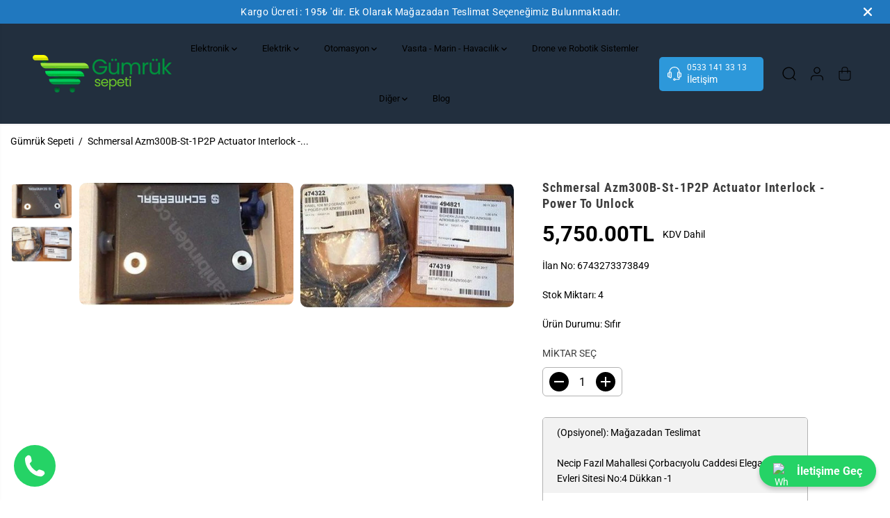

--- FILE ---
content_type: text/html; charset=utf-8
request_url: https://www.gumruksepeti.com/products/spt-00198
body_size: 68258
content:
<!doctype html>
<html class="no-js" lang="tr">
  <head>
<!-- Google Tag Manager -->
<script>(function(w,d,s,l,i){w[l]=w[l]||[];w[l].push({'gtm.start':
new Date().getTime(),event:'gtm.js'});var f=d.getElementsByTagName(s)[0],
j=d.createElement(s),dl=l!='dataLayer'?'&l='+l:'';j.async=true;j.src=
'https://www.googletagmanager.com/gtm.js?id='+i+dl;f.parentNode.insertBefore(j,f);
})(window,document,'script','dataLayer','GTM-5M7K3KH');</script>
<!-- End Google Tag Manager -->
    <meta charset="utf-8">
    <meta http-equiv="X-UA-Compatible" content="IE=edge,chrome=1">
    <meta name="viewport" content="width=device-width,initial-scale=1"><meta property="og:site_name" content="Gümrük Sepeti">
<meta property="og:url" content="https://www.gumruksepeti.com/products/spt-00198">
<meta property="og:title" content="Schmersal Azm300B-St-1P2P Actuator Interlock - Power To Unlock | Gümrük Sepeti">
<meta property="og:type" content="product">
<meta property="og:description" content="Endüstriyel Diğer Yedekler kategorisinde yer alan Schmersal Azm300B-St-1P2P Actuator Interlock - Power To Unlock ürününü inceleyebilirsiniz."><meta property="og:image:width" content="300"> <meta property="og:image:height" content="300"><meta property="og:image" content="https://www.gumruksepeti.com/cdn/shop/products/x5_56054084753t.jpg?v=1739356909&width=300"><meta property="og:image" content="https://www.gumruksepeti.com/cdn/shop/products/x5_560540847s5f.jpg?v=1739356909&width=300"><meta property="og:image:secure_url" content="https://www.gumruksepeti.com/cdn/shop/products/x5_56054084753t.jpg?v=1739356909&width=300"><meta property="og:image:secure_url" content="https://www.gumruksepeti.com/cdn/shop/products/x5_560540847s5f.jpg?v=1739356909&width=300"><meta property="og:price:amount" content="5,750.00">
  <meta property="og:price:currency" content="TRY">
  <script type="application/ld+json">
    {
      "@context": "http://schema.org",
      "@type": "Organization",
      "name": "Gümrük Sepeti","sameAs": ["","","","","","","",""],
      "url":"https:\/\/www.gumruksepeti.com"}
  </script>
    <script type="application/ld+json">
{
  "@context": "http://schema.org/",
  "@type": "Product",
  "name": "Schmersal Azm300B-St-1P2P Actuator Interlock - Power To Unlock",
  "url": "https://www.gumruksepeti.com/products/spt-00198",
  
    "sku": "6743273373849",
  
  
  
  
  "mpn": "925872",
  "brand": {
    "@type": "Brand",
    "name": "6743273373849"
  },
  "description": "Endüstriyel Diğer Yedekler kategorisinde yer alan Schmersal Azm300B-St-1P2P Actuator Interlock - Power To Unlock ürününü inceleyebilirsiniz.",
  "image": "https://www.gumruksepeti.com/cdn/shop/products/x5_56054084753t_grande.jpg?v=1739356909",
  "review": {
        "@type": "Review",
        "reviewRating": {
          "@type": "Rating",
          "ratingValue": "5",
          "bestRating": "5"
        },
        "author": {
          "@type": "Person",
          "name": "İsimsiz Kullanıcı"
        }
      },
     "aggregateRating": {
     "@type": "AggregateRating",
     "ratingValue": 5,
     "reviewCount": 33
    },
  
    "offers":{
          "@type" : "Offer",
          "priceCurrency": "TRY",
          "priceValidUntil": "2021-05-01",
          "price": "5750.0",
          "itemCondition" : "http://schema.org/NewCondition",
          "availability" : "http://schema.org/InStock",
          "url" : "https://www.gumruksepeti.com/products/spt-00198?variant=39970270249113"}
      
  
}
</script>
<script type="application/ld+json">
{
  "@context": "http://schema.org/",
  "@type": "BreadcrumbList",
  "itemListElement": [{
    "@type": "ListItem",
    "position": 1,
    "name": "Gümrük Sepeti",
    "item": "/products/spt-00198"
  },
  
  {
    "@type": "ListItem",
    "position": 2,
    "name": "Schmersal Azm300B-St-1P2P Actuator Interlock - Power To Unlock",
    "item": "https://www.gumruksepeti.com/products/spt-00198"
  }
  
  ]
}
</script>
  
  

<meta name="twitter:card" content="summary_large_image">
<meta name="twitter:title" content="Schmersal Azm300B-St-1P2P Actuator Interlock - Power To Unlock | Gümrük Sepeti">
<meta name="twitter:description" content="Endüstriyel Diğer Yedekler kategorisinde yer alan Schmersal Azm300B-St-1P2P Actuator Interlock - Power To Unlock ürününü inceleyebilirsiniz.">
<link rel="canonical" href="https://www.gumruksepeti.com/products/spt-00198">
    <link rel="preconnect" href="https://cdn.shopify.com" crossorigin><link rel="icon" type="image/png" href="//www.gumruksepeti.com/cdn/shop/files/favicon_cf21a1b2-80ef-4b91-99b5-1ae18290d2bf.png?crop=center&height=32&v=1733992666&width=32">
      <link rel="shortcut-icon" type="image/png" href="//www.gumruksepeti.com/cdn/shop/files/favicon_cf21a1b2-80ef-4b91-99b5-1ae18290d2bf.png?crop=center&height=32&v=1733992666&width=32"><link rel="preconnect" href="https://fonts.shopifycdn.com" crossorigin><title>Schmersal Azm300B-St-1P2P Actuator Interlock - Power To Unlock | Gümrük Sepeti</title><meta name="description" content="Endüstriyel Diğer Yedekler kategorisinde yer alan Schmersal Azm300B-St-1P2P Actuator Interlock - Power To Unlock ürününü inceleyebilirsiniz."><script>window.performance && window.performance.mark && window.performance.mark('shopify.content_for_header.start');</script><meta name="google-site-verification" content="SpiZUAxtQ3eOxBi4SPETfC9IDkawGDUaPCVARgnKW2g">
<meta id="shopify-digital-wallet" name="shopify-digital-wallet" content="/54961668249/digital_wallets/dialog">
<link rel="alternate" type="application/json+oembed" href="https://www.gumruksepeti.com/products/spt-00198.oembed">
<script async="async" src="/checkouts/internal/preloads.js?locale=tr-TR"></script>
<script id="shopify-features" type="application/json">{"accessToken":"8c176405b8afc5271c5da83429636272","betas":["rich-media-storefront-analytics"],"domain":"www.gumruksepeti.com","predictiveSearch":true,"shopId":54961668249,"locale":"tr"}</script>
<script>var Shopify = Shopify || {};
Shopify.shop = "gumruksepeti.myshopify.com";
Shopify.locale = "tr";
Shopify.currency = {"active":"TRY","rate":"1.0"};
Shopify.country = "TR";
Shopify.theme = {"name":"Yuva","id":138625417369,"schema_name":"Yuva","schema_version":"12.3.1","theme_store_id":1615,"role":"main"};
Shopify.theme.handle = "null";
Shopify.theme.style = {"id":null,"handle":null};
Shopify.cdnHost = "www.gumruksepeti.com/cdn";
Shopify.routes = Shopify.routes || {};
Shopify.routes.root = "/";</script>
<script type="module">!function(o){(o.Shopify=o.Shopify||{}).modules=!0}(window);</script>
<script>!function(o){function n(){var o=[];function n(){o.push(Array.prototype.slice.apply(arguments))}return n.q=o,n}var t=o.Shopify=o.Shopify||{};t.loadFeatures=n(),t.autoloadFeatures=n()}(window);</script>
<script id="shop-js-analytics" type="application/json">{"pageType":"product"}</script>
<script defer="defer" async type="module" src="//www.gumruksepeti.com/cdn/shopifycloud/shop-js/modules/v2/client.init-shop-cart-sync_BC8vnVON.tr.esm.js"></script>
<script defer="defer" async type="module" src="//www.gumruksepeti.com/cdn/shopifycloud/shop-js/modules/v2/chunk.common_D0BZeXbN.esm.js"></script>
<script defer="defer" async type="module" src="//www.gumruksepeti.com/cdn/shopifycloud/shop-js/modules/v2/chunk.modal_DrtnNCDF.esm.js"></script>
<script type="module">
  await import("//www.gumruksepeti.com/cdn/shopifycloud/shop-js/modules/v2/client.init-shop-cart-sync_BC8vnVON.tr.esm.js");
await import("//www.gumruksepeti.com/cdn/shopifycloud/shop-js/modules/v2/chunk.common_D0BZeXbN.esm.js");
await import("//www.gumruksepeti.com/cdn/shopifycloud/shop-js/modules/v2/chunk.modal_DrtnNCDF.esm.js");

  window.Shopify.SignInWithShop?.initShopCartSync?.({"fedCMEnabled":true,"windoidEnabled":true});

</script>
<script>(function() {
  var isLoaded = false;
  function asyncLoad() {
    if (isLoaded) return;
    isLoaded = true;
    var urls = ["https:\/\/worldphoneize.app\/js\/v1.js?shop=gumruksepeti.myshopify.com"];
    for (var i = 0; i < urls.length; i++) {
      var s = document.createElement('script');
      s.type = 'text/javascript';
      s.async = true;
      s.src = urls[i];
      var x = document.getElementsByTagName('script')[0];
      x.parentNode.insertBefore(s, x);
    }
  };
  if(window.attachEvent) {
    window.attachEvent('onload', asyncLoad);
  } else {
    window.addEventListener('load', asyncLoad, false);
  }
})();</script>
<script id="__st">var __st={"a":54961668249,"offset":10800,"reqid":"78fb308f-487b-4ea8-bd8a-749047304e6d-1769036291","pageurl":"www.gumruksepeti.com\/products\/spt-00198","u":"6ecba0e53cfd","p":"product","rtyp":"product","rid":6743273373849};</script>
<script>window.ShopifyPaypalV4VisibilityTracking = true;</script>
<script id="captcha-bootstrap">!function(){'use strict';const t='contact',e='account',n='new_comment',o=[[t,t],['blogs',n],['comments',n],[t,'customer']],c=[[e,'customer_login'],[e,'guest_login'],[e,'recover_customer_password'],[e,'create_customer']],r=t=>t.map((([t,e])=>`form[action*='/${t}']:not([data-nocaptcha='true']) input[name='form_type'][value='${e}']`)).join(','),a=t=>()=>t?[...document.querySelectorAll(t)].map((t=>t.form)):[];function s(){const t=[...o],e=r(t);return a(e)}const i='password',u='form_key',d=['recaptcha-v3-token','g-recaptcha-response','h-captcha-response',i],f=()=>{try{return window.sessionStorage}catch{return}},m='__shopify_v',_=t=>t.elements[u];function p(t,e,n=!1){try{const o=window.sessionStorage,c=JSON.parse(o.getItem(e)),{data:r}=function(t){const{data:e,action:n}=t;return t[m]||n?{data:e,action:n}:{data:t,action:n}}(c);for(const[e,n]of Object.entries(r))t.elements[e]&&(t.elements[e].value=n);n&&o.removeItem(e)}catch(o){console.error('form repopulation failed',{error:o})}}const l='form_type',E='cptcha';function T(t){t.dataset[E]=!0}const w=window,h=w.document,L='Shopify',v='ce_forms',y='captcha';let A=!1;((t,e)=>{const n=(g='f06e6c50-85a8-45c8-87d0-21a2b65856fe',I='https://cdn.shopify.com/shopifycloud/storefront-forms-hcaptcha/ce_storefront_forms_captcha_hcaptcha.v1.5.2.iife.js',D={infoText:'hCaptcha ile korunuyor',privacyText:'Gizlilik',termsText:'Koşullar'},(t,e,n)=>{const o=w[L][v],c=o.bindForm;if(c)return c(t,g,e,D).then(n);var r;o.q.push([[t,g,e,D],n]),r=I,A||(h.body.append(Object.assign(h.createElement('script'),{id:'captcha-provider',async:!0,src:r})),A=!0)});var g,I,D;w[L]=w[L]||{},w[L][v]=w[L][v]||{},w[L][v].q=[],w[L][y]=w[L][y]||{},w[L][y].protect=function(t,e){n(t,void 0,e),T(t)},Object.freeze(w[L][y]),function(t,e,n,w,h,L){const[v,y,A,g]=function(t,e,n){const i=e?o:[],u=t?c:[],d=[...i,...u],f=r(d),m=r(i),_=r(d.filter((([t,e])=>n.includes(e))));return[a(f),a(m),a(_),s()]}(w,h,L),I=t=>{const e=t.target;return e instanceof HTMLFormElement?e:e&&e.form},D=t=>v().includes(t);t.addEventListener('submit',(t=>{const e=I(t);if(!e)return;const n=D(e)&&!e.dataset.hcaptchaBound&&!e.dataset.recaptchaBound,o=_(e),c=g().includes(e)&&(!o||!o.value);(n||c)&&t.preventDefault(),c&&!n&&(function(t){try{if(!f())return;!function(t){const e=f();if(!e)return;const n=_(t);if(!n)return;const o=n.value;o&&e.removeItem(o)}(t);const e=Array.from(Array(32),(()=>Math.random().toString(36)[2])).join('');!function(t,e){_(t)||t.append(Object.assign(document.createElement('input'),{type:'hidden',name:u})),t.elements[u].value=e}(t,e),function(t,e){const n=f();if(!n)return;const o=[...t.querySelectorAll(`input[type='${i}']`)].map((({name:t})=>t)),c=[...d,...o],r={};for(const[a,s]of new FormData(t).entries())c.includes(a)||(r[a]=s);n.setItem(e,JSON.stringify({[m]:1,action:t.action,data:r}))}(t,e)}catch(e){console.error('failed to persist form',e)}}(e),e.submit())}));const S=(t,e)=>{t&&!t.dataset[E]&&(n(t,e.some((e=>e===t))),T(t))};for(const o of['focusin','change'])t.addEventListener(o,(t=>{const e=I(t);D(e)&&S(e,y())}));const B=e.get('form_key'),M=e.get(l),P=B&&M;t.addEventListener('DOMContentLoaded',(()=>{const t=y();if(P)for(const e of t)e.elements[l].value===M&&p(e,B);[...new Set([...A(),...v().filter((t=>'true'===t.dataset.shopifyCaptcha))])].forEach((e=>S(e,t)))}))}(h,new URLSearchParams(w.location.search),n,t,e,['guest_login'])})(!0,!0)}();</script>
<script integrity="sha256-4kQ18oKyAcykRKYeNunJcIwy7WH5gtpwJnB7kiuLZ1E=" data-source-attribution="shopify.loadfeatures" defer="defer" src="//www.gumruksepeti.com/cdn/shopifycloud/storefront/assets/storefront/load_feature-a0a9edcb.js" crossorigin="anonymous"></script>
<script data-source-attribution="shopify.dynamic_checkout.dynamic.init">var Shopify=Shopify||{};Shopify.PaymentButton=Shopify.PaymentButton||{isStorefrontPortableWallets:!0,init:function(){window.Shopify.PaymentButton.init=function(){};var t=document.createElement("script");t.src="https://www.gumruksepeti.com/cdn/shopifycloud/portable-wallets/latest/portable-wallets.tr.js",t.type="module",document.head.appendChild(t)}};
</script>
<script data-source-attribution="shopify.dynamic_checkout.buyer_consent">
  function portableWalletsHideBuyerConsent(e){var t=document.getElementById("shopify-buyer-consent"),n=document.getElementById("shopify-subscription-policy-button");t&&n&&(t.classList.add("hidden"),t.setAttribute("aria-hidden","true"),n.removeEventListener("click",e))}function portableWalletsShowBuyerConsent(e){var t=document.getElementById("shopify-buyer-consent"),n=document.getElementById("shopify-subscription-policy-button");t&&n&&(t.classList.remove("hidden"),t.removeAttribute("aria-hidden"),n.addEventListener("click",e))}window.Shopify?.PaymentButton&&(window.Shopify.PaymentButton.hideBuyerConsent=portableWalletsHideBuyerConsent,window.Shopify.PaymentButton.showBuyerConsent=portableWalletsShowBuyerConsent);
</script>
<script>
  function portableWalletsCleanup(e){e&&e.src&&console.error("Failed to load portable wallets script "+e.src);var t=document.querySelectorAll("shopify-accelerated-checkout .shopify-payment-button__skeleton, shopify-accelerated-checkout-cart .wallet-cart-button__skeleton"),e=document.getElementById("shopify-buyer-consent");for(let e=0;e<t.length;e++)t[e].remove();e&&e.remove()}function portableWalletsNotLoadedAsModule(e){e instanceof ErrorEvent&&"string"==typeof e.message&&e.message.includes("import.meta")&&"string"==typeof e.filename&&e.filename.includes("portable-wallets")&&(window.removeEventListener("error",portableWalletsNotLoadedAsModule),window.Shopify.PaymentButton.failedToLoad=e,"loading"===document.readyState?document.addEventListener("DOMContentLoaded",window.Shopify.PaymentButton.init):window.Shopify.PaymentButton.init())}window.addEventListener("error",portableWalletsNotLoadedAsModule);
</script>

<script type="module" src="https://www.gumruksepeti.com/cdn/shopifycloud/portable-wallets/latest/portable-wallets.tr.js" onError="portableWalletsCleanup(this)" crossorigin="anonymous"></script>
<script nomodule>
  document.addEventListener("DOMContentLoaded", portableWalletsCleanup);
</script>

<link id="shopify-accelerated-checkout-styles" rel="stylesheet" media="screen" href="https://www.gumruksepeti.com/cdn/shopifycloud/portable-wallets/latest/accelerated-checkout-backwards-compat.css" crossorigin="anonymous">
<style id="shopify-accelerated-checkout-cart">
        #shopify-buyer-consent {
  margin-top: 1em;
  display: inline-block;
  width: 100%;
}

#shopify-buyer-consent.hidden {
  display: none;
}

#shopify-subscription-policy-button {
  background: none;
  border: none;
  padding: 0;
  text-decoration: underline;
  font-size: inherit;
  cursor: pointer;
}

#shopify-subscription-policy-button::before {
  box-shadow: none;
}

      </style>

<script>window.performance && window.performance.mark && window.performance.mark('shopify.content_for_header.end');</script>
    <script>
      document.documentElement.className = document.documentElement.className.replace('no-js', 'js');
    </script><style>
  /*============= page loader css start ========*/
  .yv-page-loader {
    position: fixed;
    width: 100%;
    height: 100%;
    background-color: rgba(255, 255, 255, 1);
    left: 0;
    top: 0;
    display: flex;
    align-items: center;
    justify-content: center;
    z-index: 99;
    opacity: 0;
    transform: translateY(-100%);
  }

  .page-loading .yv-page-loader {
    opacity: 1;
    transform: translateY(0);
  }

  .yv-page-loader img {
    max-width: 100px;
  }

  /*============= page loader css end ========*/
</style>
<style data-shopify>

  @font-face {
  font-family: Roboto;
  font-weight: 400;
  font-style: normal;
  font-display: swap;
  src: url("//www.gumruksepeti.com/cdn/fonts/roboto/roboto_n4.2019d890f07b1852f56ce63ba45b2db45d852cba.woff2") format("woff2"),
       url("//www.gumruksepeti.com/cdn/fonts/roboto/roboto_n4.238690e0007583582327135619c5f7971652fa9d.woff") format("woff");
}

  @font-face {
  font-family: Roboto;
  font-weight: 700;
  font-style: normal;
  font-display: swap;
  src: url("//www.gumruksepeti.com/cdn/fonts/roboto/roboto_n7.f38007a10afbbde8976c4056bfe890710d51dec2.woff2") format("woff2"),
       url("//www.gumruksepeti.com/cdn/fonts/roboto/roboto_n7.94bfdd3e80c7be00e128703d245c207769d763f9.woff") format("woff");
}

  @font-face {
  font-family: Roboto;
  font-weight: 400;
  font-style: italic;
  font-display: swap;
  src: url("//www.gumruksepeti.com/cdn/fonts/roboto/roboto_i4.57ce898ccda22ee84f49e6b57ae302250655e2d4.woff2") format("woff2"),
       url("//www.gumruksepeti.com/cdn/fonts/roboto/roboto_i4.b21f3bd061cbcb83b824ae8c7671a82587b264bf.woff") format("woff");
}

  @font-face {
  font-family: Roboto;
  font-weight: 700;
  font-style: italic;
  font-display: swap;
  src: url("//www.gumruksepeti.com/cdn/fonts/roboto/roboto_i7.7ccaf9410746f2c53340607c42c43f90a9005937.woff2") format("woff2"),
       url("//www.gumruksepeti.com/cdn/fonts/roboto/roboto_i7.49ec21cdd7148292bffea74c62c0df6e93551516.woff") format("woff");
}

  @font-face {
  font-family: "Roboto Condensed";
  font-weight: 700;
  font-style: normal;
  font-display: swap;
  src: url("//www.gumruksepeti.com/cdn/fonts/roboto_condensed/robotocondensed_n7.0c73a613503672be244d2f29ab6ddd3fc3cc69ae.woff2") format("woff2"),
       url("//www.gumruksepeti.com/cdn/fonts/roboto_condensed/robotocondensed_n7.ef6ece86ba55f49c27c4904a493c283a40f3a66e.woff") format("woff");
}

  @font-face {
  font-family: "Roboto Condensed";
  font-weight: 700;
  font-style: italic;
  font-display: swap;
  src: url("//www.gumruksepeti.com/cdn/fonts/roboto_condensed/robotocondensed_i7.bed9f3a01efda68cdff8b63e6195c957a0da68cb.woff2") format("woff2"),
       url("//www.gumruksepeti.com/cdn/fonts/roboto_condensed/robotocondensed_i7.9ca5759a0bcf75a82b270218eab4c83ec254abf8.woff") format("woff");
}

  @font-face {
  font-family: Lato;
  font-weight: 400;
  font-style: normal;
  font-display: swap;
  src: url("//www.gumruksepeti.com/cdn/fonts/lato/lato_n4.c3b93d431f0091c8be23185e15c9d1fee1e971c5.woff2") format("woff2"),
       url("//www.gumruksepeti.com/cdn/fonts/lato/lato_n4.d5c00c781efb195594fd2fd4ad04f7882949e327.woff") format("woff");
}

  @font-face {
  font-family: Lato;
  font-weight: 700;
  font-style: normal;
  font-display: swap;
  src: url("//www.gumruksepeti.com/cdn/fonts/lato/lato_n7.900f219bc7337bc57a7a2151983f0a4a4d9d5dcf.woff2") format("woff2"),
       url("//www.gumruksepeti.com/cdn/fonts/lato/lato_n7.a55c60751adcc35be7c4f8a0313f9698598612ee.woff") format("woff");
}

  @font-face {
  font-family: Lato;
  font-weight: 400;
  font-style: italic;
  font-display: swap;
  src: url("//www.gumruksepeti.com/cdn/fonts/lato/lato_i4.09c847adc47c2fefc3368f2e241a3712168bc4b6.woff2") format("woff2"),
       url("//www.gumruksepeti.com/cdn/fonts/lato/lato_i4.3c7d9eb6c1b0a2bf62d892c3ee4582b016d0f30c.woff") format("woff");
}

  :root {
    --gray: #ececec;
    --dark-gray: #747474;
    --green:#6cad61;
    --red:#ec7c7c;
    --heading-font-family:"Roboto Condensed",sans-serif;
    --heading-font-weight:700;
    --heading-font-style:normal;
    --font-family:Roboto,sans-serif;
    --font-weight:400;
    --font-style:normal;
    --body-font-weight-bold: 300;
    --accent-font-family: Lato,sans-serif;
    --accent_spacing: 0.025em;
    --accent-font-style:normal; ;
    --accent_line_height: 1.6;
    --accent-font-weight: 400;
    --thin:100;
    --light:300;
    --normal:400;
    --medium:500;
    --semibold:600;
    --bold:700;
    --extrabold:900;
    --theme-color: #000000;
    --theme-light-color: rgba(0, 0, 0, 0.1);
    --colorTextBody: #000000;
    --colorLightTextBody: rgba(0, 0, 0, 0.5);
    --colorXlightTextBody: rgba(0, 0, 0, 0.3);
    --colorXXlightTextBody: rgba(0, 0, 0, 0.1);
    --cartDotColor: #efb34c;
    --cartDotColorLight:rgba(239, 179, 76, 0.3);
    --cartDotColorNull:rgba(239, 179, 76, 0);
    --colorBtnPrimary: #ffffff;
    --colorBtnPrimaryText: #20bf6b;
    --colorBtnPrimaryBorder: #20bf6b;
    --colorBtnSecondary: #ffffff;
    --colorBtnSecondaryText:#3d3d3d;
    --colorBtnSecondaryBorder:#3d3d3d;
    --primaryColorBody: #ffffff;
    --saleBadgeBg:#efb34c;
    --saleBadgeText:#ffffff;
    --soldBadgeBg:#fc5c65;
    --soldBadgeText:#ffffff;
    --preorderBadgeBg:#fc5c65;
    --preorderBadgeText:#ffffff;
    --customBadgeBg:#3d3d3d;
    --customBadgeText:#ffffff;
    --secondaryColorBody: #e1dcd8;
    --product-grid-image-size:cover;

    --primaryCardBackground: #ffffff;
    --secondaryCardBackground: #ffffff;
    --tertiaryCardBackground: #ffffff;
    --quaternaryCardBackground: #ffffff;
    --gradientCardBackground: #ffffff;

    
    --primaryBorderColor: #000000;
    --secondaryBorderColor: #3d3d3d;
    --tertiaryBorderColor: #3d3d3d;
    --quaternaryBorderColor: #000000;
    --gradientBorderColor: ;


    
--primarySocialIconBg:#e6e6e6;
      --primaryAlternateBg:#f2f2f2;--secondarySocialIconBg:#cbc2bb;--tertiarySocialIconBg:#199353;--quaternarySocialIconBg:#c0cad6;--secondarycolorTextBody: #3d3d3d;
    --secondaryColorLightTextBody: rgba(61, 61, 61, 0.5);
    --secondaryColorXlightTextBody: rgba(61, 61, 61, 0.3);
    --secondary_heading_color: #3d3d3d;
    --tertiaryColorBody:#20bf6b;
    --tertiarycolorTextBody: #ffffff;
    --tertiaryColorLightTextBody: rgba(255, 255, 255, 0.5);
    --tertiaryColorXlightTextBody: rgba(255, 255, 255, 0.3);
    --tertiary_heading_color: #ffffff;
    --gradientColorBody: linear-gradient(262deg, rgba(130, 204, 221, 1), rgba(238, 238, 238, 1) 100%);
    --quaternaryColorBody: #dfe4ea;
    --quaternarycolorTextBody: #181818;
    --quaternaryColorLightTextBody: rgba(24, 24, 24, 0.5);
    --quaternaryColorXlightTextBody: rgba(24, 24, 24, 0.3);
    --quaternary_heading_color: #181818;
    --colorImageBg: #f3efec;
    --colorImageBorder: #eeeeee;
    --productImageBorder:0;
    --articleImageBorder:0;
    --collectionImageBorder:0;
    --colorTextSavings: #E22120;
    --colorBgSavings: #ffd1d1;
    --heading_color: #3d3d3d;
    --heading_base_size: 0.9;
    --heading_spacing: 0.05em;
    --heading_line_height: 1.3;
    --base_spacing: 0.0em;
    --base_line_height: 1.6;
    --text_base_size: 1.0;
    --buttonRadius: 9px;
    --productGridRadius: 20px;
    --headingTextTransform:;
    --buttonFontFamily: var(--font-family);
    --buttonFontStyle: var(--font-style);
    --buttonFontWeight: var(--font-weight);
    --variantFontFamily: var(--font-family);
    --variantFontStyle: var(--font-style);
    --variantFontWeight: var(--font-weight);
    --filtersHeadingFontFamily: var(--font-family);
    --filtersHeadingFontStyle: var(--font-style);
    --filtersHeadingFontWeight: var(--font-weight);
    --priceFontFamily: var(--font-family);
    --priceFontStyle: var(--font-style);
    --priceFontWeight: var(--font-weight);
    --tabHeadingFontFamily: var(--font-family);
    --tabHeadingFontStyle: var(--font-style);
    --tabHeadingFontWeight: var(--font-weight);
    --tabHeadingTextTransform:;
    --navigationFontFamily: var(--font-family);
    --navigationFontStyle: var(--font-style);
    --navigationFontWeight: var(--font-weight);
    --navigationTextTransform:;
    --variantTextTransform:uppercase;
    --xsmallText:calc(var(--text_base_size) * 10px);
    --smallText: calc(var(--text_base_size) * 12px);
    --text: calc(var(--text_base_size) * 14px);
    --mediumText: calc(var(--text_base_size) * 16px);
    --largeText: calc(var(--text_base_size) * 18px);
    --xlargeText:  calc(var(--text_base_size) * 20px);
    --buttonAnimationDirection:translateX(-100%);


    
  }

  @media (min-width:1025px) {
    
    
    .button:before,
    .pdp-action-container button.shopify-payment-button__button--hidden:before,
    .pdp-action-container button.shopify-payment-button__button:before,
    .tertiary-button:before {
        content: "";
        position: absolute;top:0;
          right:0;
          width:0;
          height:100%;z-index: -1;
        transition: 0.6s ease-in-out;
    }
    .button:hover:before,
    .pdp-action-container button.shopify-payment-button__button--hidden:hover:before,
    .pdp-action-container button.shopify-payment-button__button:hover:before,
    .secondary-button:hover:before {right:auto;
        left:0;
        width:100%;}
    
  }

  .yv-product-title{
    opacity:1.0;
  }

 
  .countryflags { display:flex; background: url("//www.gumruksepeti.com/cdn/shop/t/3/assets/countryFlagsLow.png?v=31976969039850678321732388400") no-repeat top left; width: 20px; height: 20px; flex-shrink: 0; filter: drop-shadow(0px 2px 3px rgb(0 0 0 / 0.1)); }
  .countryflag__AD { background-position: 0 0; } .countryflag__AE { background-position: -21px 0; } .countryflag__AF {
  background-position: 0 -21px; } .countryflag__African_nion { background-position: -21px -21px; } .countryflag__AG {
  background-position: -42px 0; } .countryflag__AI { background-position: -42px -21px; } .countryflag__AL {
  background-position: 0 -42px; } .countryflag__AM { background-position: -21px -42px; } .countryflag__AMS {
  background-position: -42px -42px; } .countryflag__AO { background-position: -63px 0; } .countryflag__AQ {
  background-position: -63px -21px; } .countryflag__AR { background-position: -63px -42px; } .countryflag__AS {
  background-position: 0 -63px; } .countryflag__AT { background-position: -21px -63px; } .countryflag__AU {
  background-position: -42px -63px; } .countryflag__AW { background-position: -63px -63px; } .countryflag__AX {
  background-position: -84px 0; } .countryflag__AZ { background-position: -84px -21px; } .countryflag__BA {
  background-position: -84px -42px; } .countryflag__BB { background-position: -84px -63px; } .countryflag__BD {
  background-position: 0 -84px; } .countryflag__BE { background-position: -21px -84px; } .countryflag__BF {
  background-position: -42px -84px; } .countryflag__BG { background-position: -63px -84px; } .countryflag__BH {
  background-position: -84px -84px; } .countryflag__BI { background-position: -105px 0; } .countryflag__BJ {
  background-position: -105px -21px; } .countryflag__BL { background-position: -105px -42px; } .countryflag__BM {
  background-position: -105px -63px; } .countryflag__BN { background-position: -105px -84px; } .countryflag__BO {
  background-position: 0 -105px; } .countryflag__BQ-BO { background-position: -21px -105px; } .countryflag__BQ-SA {
  background-position: -42px -105px; } .countryflag__BQ-SE { background-position: -63px -105px; } .countryflag__BR {
  background-position: -84px -105px; } .countryflag__BS { background-position: -105px -105px; } .countryflag__BT {
  background-position: -126px 0; } .countryflag__BV { background-position: -126px -21px; } .countryflag__BW {
  background-position: -126px -42px; } .countryflag__BY { background-position: -126px -63px; } .countryflag__BZ {
  background-position: -126px -84px; } .countryflag__CA { background-position: -126px -105px; } .countryflag__CC {
  background-position: 0 -126px; } .countryflag__CD { background-position: -21px -126px; } .countryflag__CF {
  background-position: -42px -126px; } .countryflag__CG { background-position: -63px -126px; } .countryflag__CH {
  background-position: -84px -126px; } .countryflag__CI { background-position: -105px -126px; } .countryflag__CK {
  background-position: -126px -126px; } .countryflag__CL { background-position: -147px 0; } .countryflag__CM {
  background-position: -147px -21px; } .countryflag__CN { background-position: -147px -42px; } .countryflag__CO {
  background-position: -147px -63px; } .countryflag__CR { background-position: -147px -84px; } .countryflag__CU {
  background-position: -147px -105px; } .countryflag__CV { background-position: -147px -126px; } .countryflag__CW {
  background-position: 0 -147px; } .countryflag__CX { background-position: -21px -147px; } .countryflag__CY {
  background-position: -42px -147px; } .countryflag__CZ { background-position: -63px -147px; } .countryflag__DE {
  background-position: -84px -147px; } .countryflag__DJ { background-position: -105px -147px; } .countryflag__DK {
  background-position: -126px -147px; } .countryflag__DM { background-position: -147px -147px; } .countryflag__DO {
  background-position: -168px 0; } .countryflag__DZ { background-position: -168px -21px; } .countryflag__EC {
  background-position: -168px -42px; } .countryflag__EE { background-position: -168px -63px; } .countryflag__EG {
  background-position: -168px -84px; } .countryflag__EH { background-position: -168px -105px; } .countryflag__ER {
  background-position: -168px -126px; } .countryflag__ES { background-position: -168px -147px; } .countryflag__ET {
  background-position: 0 -168px; } .countryflag__EUROPE { background-position: -21px -168px; } .countryflag__FI {
  background-position: -42px -168px; } .countryflag__FJ { background-position: -63px -168px; } .countryflag__FK {
  background-position: -84px -168px; } .countryflag__FM { background-position: -105px -168px; } .countryflag__FO {
  background-position: -126px -168px; } .countryflag__FR { background-position: -147px -168px; } .countryflag__GA {
  background-position: -168px -168px; } .countryflag__GB { background-position: -189px -63px; } .countryflag__GB-NIR {
  background-position: -189px -21px; } .countryflag__GB-SCT { background-position: -189px -42px; } .countryflag__GB-UKM {
  background-position: -189px -63px; } .countryflag__GB-WLS { background-position: -189px -84px; } .countryflag__GD {
  background-position: -189px -105px; } .countryflag__GE { background-position: -189px -126px; } .countryflag__GF {
  background-position: -189px -147px; } .countryflag__GG { background-position: -189px -168px; } .countryflag__GH {
  background-position: 0 -189px; } .countryflag__GI { background-position: -21px -189px; } .countryflag__GL {
  background-position: -42px -189px; } .countryflag__GM { background-position: -63px -189px; } .countryflag__GN {
  background-position: -84px -189px; } .countryflag__GP { background-position: -105px -189px; } .countryflag__GP {
  background-position: -126px -189px; } .countryflag__GQ { background-position: -147px -189px; } .countryflag__GR {
  background-position: -168px -189px; } .countryflag__GS { background-position: -189px -189px; } .countryflag__GT {
  background-position: -210px 0; } .countryflag__GU { background-position: -210px -21px; } .countryflag__GW {
  background-position: -210px -42px; } .countryflag__GY { background-position: -210px -63px; } .countryflag__HK {
  background-position: -210px -84px; } .countryflag__HM { background-position: -210px -105px; } .countryflag__HN {
  background-position: -210px -126px; } .countryflag__HR { background-position: -210px -147px; } .countryflag__HT {
  background-position: -210px -168px; } .countryflag__HU { background-position: -210px -189px; } .countryflag__ID {
  background-position: 0 -210px; } .countryflag__IE { background-position: -21px -210px; } .countryflag__IL {
  background-position: -42px -210px; } .countryflag__IM { background-position: -63px -210px; } .countryflag__IN {
  background-position: -84px -210px; } .countryflag__IO { background-position: -105px -210px; } .countryflag__IQ {
  background-position: -126px -210px; } .countryflag__IR { background-position: -147px -210px; } .countryflag__IS {
  background-position: -168px -210px; } .countryflag__IT { background-position: -189px -210px; } .countryflag__JE {
  background-position: -210px -210px; } .countryflag__JM { background-position: -231px 0; } .countryflag__JO {
  background-position: -231px -21px; } .countryflag__JP { background-position: -231px -42px; } .countryflag__KG {
  background-position: -231px -63px; } .countryflag__KH { background-position: -231px -84px; } .countryflag__KI {
  background-position: -231px -105px; } .countryflag__KM { background-position: -231px -126px; } .countryflag__KN {
  background-position: -231px -147px; } .countryflag__KN-SK { background-position: -231px -168px; } .countryflag__KP {
  background-position: -231px -189px; } .countryflag__KR { background-position: -231px -210px; } .countryflag__KW {
  background-position: 0 -231px; } .countryflag__KY { background-position: -21px -231px; } .countryflag__KZ {
  background-position: -42px -231px; } .countryflag__LA { background-position: -63px -231px; } .countryflag__LB {
  background-position: -84px -231px; } .countryflag__LC { background-position: -105px -231px; } .countryflag__LI {
  background-position: -126px -231px; } .countryflag__LK { background-position: -147px -231px; } .countryflag__LR {
  background-position: -168px -231px; } .countryflag__LS { background-position: -189px -231px; } .countryflag__LT {
  background-position: -210px -231px; } .countryflag__LU { background-position: -231px -231px; } .countryflag__LV {
  background-position: -252px 0; } .countryflag__LY { background-position: -252px -21px; } .countryflag__MA {
  background-position: -252px -42px; } .countryflag__MC { background-position: -252px -63px; } .countryflag__MD {
  background-position: -252px -84px; } .countryflag__ME { background-position: -252px -105px; } .countryflag__MF {
  background-position: -252px -126px; } .countryflag__MG { background-position: -252px -147px; } .countryflag__MH {
  background-position: -252px -168px; } .countryflag__MK { background-position: -252px -189px; } .countryflag__ML {
  background-position: -252px -210px; } .countryflag__MM { background-position: -252px -231px; } .countryflag__MN {
  background-position: 0 -252px; } .countryflag__MO { background-position: -21px -252px; } .countryflag__MP {
  background-position: -42px -252px; } .countryflag__MQ { background-position: -63px -252px; } .countryflag__MQ-UNF {
  background-position: -84px -252px; } .countryflag__MR { background-position: -105px -252px; } .countryflag__MS {
  background-position: -126px -252px; } .countryflag__MT { background-position: -147px -252px; } .countryflag__MU {
  background-position: -168px -252px; } .countryflag__MV { background-position: -189px -252px; } .countryflag__MW {
  background-position: -210px -252px; } .countryflag__MX { background-position: -231px -252px; } .countryflag__MY {
  background-position: -252px -252px; } .countryflag__MZ { background-position: -273px 0; } .countryflag__NA {
  background-position: -273px -21px; } .countryflag__NC { background-position: -273px -42px; } .countryflag__NE {
  background-position: -273px -63px; } .countryflag__NF { background-position: -273px -84px; } .countryflag__NG {
  background-position: -273px -105px; } .countryflag__NI { background-position: -273px -126px; } .countryflag__NL {
  background-position: -273px -147px; } .countryflag__NO { background-position: -273px -168px; } .countryflag__NP {
  background-position: -273px -189px; } .countryflag__NR { background-position: -273px -210px; } .countryflag__NU {
  background-position: -273px -231px; } .countryflag__NZ { background-position: -273px -252px; } .countryflag__OM {
  background-position: 0 -273px; } .countryflag__PA { background-position: -21px -273px; } .countryflag__PE {
  background-position: -42px -273px; } .countryflag__PF { background-position: -63px -273px; } .countryflag__PG {
  background-position: -84px -273px; } .countryflag__PH { background-position: -105px -273px; } .countryflag__PK {
  background-position: -126px -273px; } .countryflag__PL { background-position: -147px -273px; } .countryflag__PM {
  background-position: -168px -273px; } .countryflag__PM-UNF { background-position: -189px -273px; } .countryflag__PN {
  background-position: -210px -273px; } .countryflag__PR { background-position: -231px -273px; } .countryflag__PS {
  background-position: -252px -273px; } .countryflag__PT { background-position: -273px -273px; } .countryflag__PW {
  background-position: -294px 0; } .countryflag__PY { background-position: -294px -21px; } .countryflag__QA {
  background-position: -294px -42px; } .countryflag__RAINBOW { background-position: -294px -63px; } .countryflag__RE {
  background-position: -294px -84px; } .countryflag__RO { background-position: -294px -105px; } .countryflag__RS {
  background-position: -294px -126px; } .countryflag__RU { background-position: -294px -147px; } .countryflag__RW {
  background-position: -294px -168px; } .countryflag__SA { background-position: -294px -189px; } .countryflag__SB {
  background-position: -294px -210px; } .countryflag__SC { background-position: -294px -231px; } .countryflag__SD {
  background-position: -294px -252px; } .countryflag__SE { background-position: -294px -273px; } .countryflag__SG {
  background-position: 0 -294px; } .countryflag__SH { background-position: -21px -294px; } .countryflag__SI {
  background-position: -42px -294px; } .countryflag__SJ { background-position: -63px -294px; } .countryflag__SK {
  background-position: -84px -294px; } .countryflag__SL { background-position: -105px -294px; } .countryflag__SM {
  background-position: -126px -294px; } .countryflag__SN { background-position: -147px -294px; } .countryflag__SO {
  background-position: -168px -294px; } .countryflag__SR { background-position: -189px -294px; } .countryflag__SS {
  background-position: -210px -294px; } .countryflag__ST { background-position: -231px -294px; } .countryflag__SV {
  background-position: -252px -294px; } .countryflag__SX { background-position: -273px -294px; } .countryflag__SY {
  background-position: -294px -294px; } .countryflag__SZ { background-position: -315px 0; } .countryflag__TC {
  background-position: -315px -21px; } .countryflag__TD { background-position: -315px -42px; } .countryflag__TF {
  background-position: -315px -63px; } .countryflag__TG { background-position: -315px -84px; } .countryflag__TH {
  background-position: -315px -105px; } .countryflag__TJ { background-position: -315px -126px; } .countryflag__TK {
  background-position: -315px -147px; } .countryflag__TL { background-position: -315px -168px; } .countryflag__TM {
  background-position: -315px -189px; } .countryflag__TN { background-position: -315px -210px; } .countryflag__TO {
  background-position: -315px -231px; } .countryflag__TR { background-position: -315px -252px; } .countryflag__TT {
  background-position: -315px -273px; } .countryflag__TV { background-position: -315px -294px; } .countryflag__TW {
  background-position: 0 -315px; } .countryflag__TZ { background-position: -21px -315px; } .countryflag__UA {
  background-position: -42px -315px; } .countryflag__UG { background-position: -63px -315px; } .countryflag__UM {
  background-position: -84px -315px; } .countryflag__Union_f_outh_merican_ations { background-position: -105px -315px; }
  .countryflag__US { background-position: -126px -315px; } .countryflag__UY { background-position: -147px -315px; }
  .countryflag__UZ { background-position: -168px -315px; } .countryflag__VA { background-position: -189px -315px; }
  .countryflag__VC { background-position: -210px -315px; } .countryflag__VE { background-position: -231px -315px; }
  .countryflag__VG { background-position: -252px -315px; } .countryflag__VI { background-position: -273px -315px; }
  .countryflag__VN { background-position: -294px -315px; } .countryflag__VU { background-position: -315px -315px; }
  .countryflag__WF { background-position: -336px 0; } .countryflag__WS { background-position: -336px -21px; }
  .countryflag__XK { background-position: -336px -42px; } .countryflag__YE { background-position: -336px -63px; }
  .countryflag__YT-UNF { background-position: -336px -84px; } .countryflag__ZA { background-position: -336px -105px; }
  .countryflag__ZM { background-position: -336px -126px; } .countryflag__ZW { background-position: -336px -147px; }

    .langdrop {
      display: flex;
      align-items: center;
  }

  .langdrop .select-box {
      margin: 0 5px;
  }

  .langdrop .select-box .form-control {
      padding: 4px 10px;
      min-height: 36px;
      min-width: 140px;
      max-width: 200px;
      border-radius: 5px;
      background: var(--footer-form-bg);
      color: var(--footer-form-text-color);
      border-color: var(--footer-form-border-color);
  }

  .country-dropdown,
  .lang-dropdown {
      position: relative;
  }

  .country-dropdown-item {
      position: relative;
      min-height: 40px;
      max-width: 100%;
      width: max-content;
      padding: 4px 10px 4px;
      padding-right: 30px;
      display: flex;
      align-items: center;
      border: 0;
      font-size: var(--text);
      border-radius: 5px;
      text-transform: uppercase;
  }

  .footer-dropdown .country-dropdown-item {
      min-height: 44px;
      padding: 4px 24px 4px 10px;
  }

  .countryflags {
      margin-right: 10px;
  }
  .country-dropdown-item .country-name {
    line-height: 11px;
  }

  .active .country-dropdown-expand {
      max-height: 300px;
      overflow: auto;
      transition: max-height 0.5s ease;
  }

  .country-dropdown-expand {
      display: none;
      position: absolute;
      width: max-content;
      min-width: 100px;
      max-height: 300px;
      overflow-y: auto;
      background: var(--primaryColorBody);
      left: 0;
      bottom: 120%;
      border-radius: 5px;
      z-index: 2;
      transition: all 0.5s ease;
      box-shadow: 0 1px 10px #00000026;
  }

  .announcement-bar-main-wrapper .country-dropdown-expand {
      bottom: auto;
      top: 100%;
  }

  .country-list {
      padding: 6px 4px;
  }

  .country-list-item {
      color: var(--footer-text-color);
      padding: 5px 10px;
      font-size: var(--small-text);
  }

  .country-list-item .custom-checkbox {
      display: flex;
      align-items: flex-start;
      padding-left: 0;
      background: transparent;
      color: var(--footer-form-text-color);
      font-size: var(--xsmall-text);
      text-align: left;
  }

  .country-dropdown-item:after {
      border-bottom-style: solid;
      border-bottom-width: 2px;
      border-right-style: solid;
      border-right-width: 2px;
      content: "";
      display: inline-block;
      height: 6px;
      right: 14px;
      position: absolute;
      top: calc(50% - 5px);
      width: 6px;
      border-color: var(--footer-form-text-color);
      filter: none;
      transform: rotate(45deg);
  }

  
</style>
<link rel="preload" as="style" href="//www.gumruksepeti.com/cdn/shop/t/3/assets/common.min.css?v=94070419714558567751732388400">

<link rel="preload" as="style" href="//www.gumruksepeti.com/cdn/shop/t/3/assets/customer.css?v=175248032215052712841732388400">

<link rel="preload" as="style" href="//www.gumruksepeti.com/cdn/shop/t/3/assets/header.min.css?v=104408555925756854781732388400">

<link rel="preload" as="style" href="//www.gumruksepeti.com/cdn/shop/t/3/assets/footer.min.css?v=154254650753734073591732388400">

<link rel="preload" as="style" href="//www.gumruksepeti.com/cdn/shop/t/3/assets/theme.min.css?v=117759795983030792921734339314">

<link rel="preload" as="style" href="//www.gumruksepeti.com/cdn/shop/t/3/assets/responsive.min.css?v=77832235604618584381732388401">

<link rel="preload" as="style" href="//www.gumruksepeti.com/cdn/shop/t/3/assets/fancybox.min.css?v=82321193459872401151732388400">

<link rel="preload" as="style" href="//www.gumruksepeti.com/cdn/shop/t/3/assets/flickity.min.css?v=58391348945399336901732388400">


  <link rel="preload" as="style" href="//www.gumruksepeti.com/cdn/shop/t/3/assets/aos.css?v=114628232695009691351732388400">


<link href="//www.gumruksepeti.com/cdn/shop/t/3/assets/flickity.min.css?v=58391348945399336901732388400" rel="stylesheet" type="text/css" media="all" />

<link href="//www.gumruksepeti.com/cdn/shop/t/3/assets/fancybox.min.css?v=82321193459872401151732388400" rel="stylesheet" type="text/css" media="all" />

<link href="//www.gumruksepeti.com/cdn/shop/t/3/assets/common.min.css?v=94070419714558567751732388400" rel="stylesheet" type="text/css" media="all" />

<link href="//www.gumruksepeti.com/cdn/shop/t/3/assets/customer.css?v=175248032215052712841732388400" rel="stylesheet" type="text/css" media="all" />

<link href="//www.gumruksepeti.com/cdn/shop/t/3/assets/header.min.css?v=104408555925756854781732388400" rel="stylesheet" type="text/css" media="all" />

<link href="//www.gumruksepeti.com/cdn/shop/t/3/assets/footer.min.css?v=154254650753734073591732388400" rel="stylesheet" type="text/css" media="all" />

<link href="//www.gumruksepeti.com/cdn/shop/t/3/assets/theme.min.css?v=117759795983030792921734339314" rel="stylesheet" type="text/css" media="all" />

<link href="//www.gumruksepeti.com/cdn/shop/t/3/assets/responsive.min.css?v=77832235604618584381732388401" rel="stylesheet" type="text/css" media="all" />


  <link href="//www.gumruksepeti.com/cdn/shop/t/3/assets/aos.css?v=114628232695009691351732388400" rel="stylesheet" type="text/css" media="all" />



  <link rel="stylesheet" href="https://cdn.shopify.com/shopifycloud/model-viewer-ui/assets/v1.0/model-viewer-ui.css">


<script>       
  var focusElement = '';
  var productSlider;
  var productThumbSlider; 
    const moneyFormat = '{{amount}}TL';
    const moneyFormatWithoutCurrency = '{{amount}}TL';
  const freeShippingBarText = ``;
  const freeShippingBarSuccessText = ``;
  const shopCurrency = `TRY`;
  const freeShippingBarAmount = 0;const freeShippingBarStatus = false;const gridPickupAvailabilityStatus = false;const addToCartText = 'Sepete ekle';
  const preorderText = 'Ön sipariş';
  const preorderStatus = false;
  const soldOutText = 'Hepsi satıldı';
  const saleText = 'Satış';
  const saleOffText = 'KAPALI';
  const regularPriceText = 'Normal fiyat';
  const comparePriceText = 'Satış ücreti'; 
  const savedPriceText = 'sen kurtardın';
  const unitPriceText = 'Birim fiyat';
  const priceVariText = 'İtibaren [[price]]';
  const cartTitleLabel = 'sepetiniz';
  const errorLabel = 'Hata';
  const notAvailableLabel = 'Bu varış noktasına gönderim yapmıyoruz.';
  const variantStyle = 'swatch';
  const pickUpAvialabiliyHeading = 'teslim alma durumu';
  const productGridContentAlignment = 'text-center';
  const unavailableText = 'Kullanım dışı';
  const oneTimePurchaseText = 'Tek seferlik SATIN ALMA';
  const showSavedAmount = true;
  const savedAmountStyle = 'currency';
  const quickViewHeading = 'Hızlı Görünüm';
  const searchSuggestions = true;
  const searchPageResults = false;
  const searchArticleResults = false;
  const searchDrawerSuggestionHead = 'İlgili sorgular';
  const searchDrawerProductHead = 'Ürünler';
  const searchDrawerArticleHead = 'Nesne';
  const searchDrawerPageHead = 'Sayfalar';
  const searchAllResultText = 'Tüm Sonuçları Gör';
  const searchRecentTitleText = 'Son Arama';
  const searchNoResultText = 'Sonuç bulunamadı.';
  const searchForText = 'Arama';
  const searchResultText = 'Sonuçlar';
  const searchNoSuggestionText = 'Öneri bulunamadı.';
  const searchProductImageHeight = 'image-square';
  const searchArticleImageHeight = 'image-aspect';
  const showMoreText = 'Daha fazla göster';
  const showLessText = 'Daha az göster';
  const readMoreText = 'Devamını oku';
  const animationStatus = true;
  const rootUrl = '/';
  const cartUrl = '/cart.js';
  const mainCartUrl = '/cart';
  const cartStatusEmpty = `Sepetiniz boş.`;
  const cartStatusNotEmpty = `Sepetinizde zaten bazı ürünler var.`;var emptyCartStatus = true;const cartAdd = '/cart/add';
  const cartAddUrl = '/cart/add.js';
  const cartUpdateUrl = '/cart/update.js';
  const cartChangeUrl = '/cart/change.js';
  const cartClearUrl = '/cart/clear.js';
  const cartChangeError = "sadece ekleyebilirsiniz [qty] bu öğeyi sepetinize ekleyin.";
  const productRecommendationUrl = '/recommendations/products';
  const googleMapApiKey = '';
  const searchUrl = '/search';
  const preLoadLoadGif = `<div class="yv_load">
          <svg xmlns="http://www.w3.org/2000/svg" xmlns:xlink="http://www.w3.org/1999/xlink"
               style="margin: auto; display: block; shape-rendering: auto;"
               width="200px" height="200px" viewBox="0 0 100 100" preserveAspectRatio="xMidYMid" class="svg-loader" >
            <circle cx="50" cy="50" fill="none" stroke="#dddddd" stroke-width="6" r="35" stroke-dasharray="164.93361431346415 56.97787143782138">
              <animateTransform attributeName="transform" type="rotate" repeatCount="indefinite" dur="1s" values="0 50 50;360 50 50" keyTimes="0;1"/>
            </circle>
          </svg>
    </div>`;
  const noImage = `<svg class="placeholder-svg" xmlns="http://www.w3.org/2000/svg" viewBox="0 0 525.5 525.5"><path d="M324.5 212.7H203c-1.6 0-2.8 1.3-2.8 2.8V308c0 1.6 1.3 2.8 2.8 2.8h121.6c1.6 0 2.8-1.3 2.8-2.8v-92.5c0-1.6-1.3-2.8-2.9-2.8zm1.1 95.3c0 .6-.5 1.1-1.1 1.1H203c-.6 0-1.1-.5-1.1-1.1v-92.5c0-.6.5-1.1 1.1-1.1h121.6c.6 0 1.1.5 1.1 1.1V308z"/><path d="M210.4 299.5H240v.1s.1 0 .2-.1h75.2v-76.2h-105v76.2zm1.8-7.2l20-20c1.6-1.6 3.8-2.5 6.1-2.5s4.5.9 6.1 2.5l1.5 1.5 16.8 16.8c-12.9 3.3-20.7 6.3-22.8 7.2h-27.7v-5.5zm101.5-10.1c-20.1 1.7-36.7 4.8-49.1 7.9l-16.9-16.9 26.3-26.3c1.6-1.6 3.8-2.5 6.1-2.5s4.5.9 6.1 2.5l27.5 27.5v7.8zm-68.9 15.5c9.7-3.5 33.9-10.9 68.9-13.8v13.8h-68.9zm68.9-72.7v46.8l-26.2-26.2c-1.9-1.9-4.5-3-7.3-3s-5.4 1.1-7.3 3l-26.3 26.3-.9-.9c-1.9-1.9-4.5-3-7.3-3s-5.4 1.1-7.3 3l-18.8 18.8V225h101.4z"/><path d="M232.8 254c4.6 0 8.3-3.7 8.3-8.3s-3.7-8.3-8.3-8.3-8.3 3.7-8.3 8.3 3.7 8.3 8.3 8.3zm0-14.9c3.6 0 6.6 2.9 6.6 6.6s-2.9 6.6-6.6 6.6-6.6-2.9-6.6-6.6 3-6.6 6.6-6.6z"/></svg>`;
  const noProductImage = `<svg class="placeholder-svg" xmlns="http://www.w3.org/2000/svg" viewBox="0 0 525.5 525.5"><path d="M375.5 345.2c0-.1 0-.1 0 0 0-.1 0-.1 0 0-1.1-2.9-2.3-5.5-3.4-7.8-1.4-4.7-2.4-13.8-.5-19.8 3.4-10.6 3.6-40.6 1.2-54.5-2.3-14-12.3-29.8-18.5-36.9-5.3-6.2-12.8-14.9-15.4-17.9 8.6-5.6 13.3-13.3 14-23 0-.3 0-.6.1-.8.4-4.1-.6-9.9-3.9-13.5-2.1-2.3-4.8-3.5-8-3.5h-54.9c-.8-7.1-3-13-5.2-17.5-6.8-13.9-12.5-16.5-21.2-16.5h-.7c-8.7 0-14.4 2.5-21.2 16.5-2.2 4.5-4.4 10.4-5.2 17.5h-48.5c-3.2 0-5.9 1.2-8 3.5-3.2 3.6-4.3 9.3-3.9 13.5 0 .2 0 .5.1.8.7 9.8 5.4 17.4 14 23-2.6 3.1-10.1 11.7-15.4 17.9-6.1 7.2-16.1 22.9-18.5 36.9-2.2 13.3-1.2 47.4 1 54.9 1.1 3.8 1.4 14.5-.2 19.4-1.2 2.4-2.3 5-3.4 7.9-4.4 11.6-6.2 26.3-5 32.6 1.8 9.9 16.5 14.4 29.4 14.4h176.8c12.9 0 27.6-4.5 29.4-14.4 1.2-6.5-.5-21.1-5-32.7zm-97.7-178c.3-3.2.8-10.6-.2-18 2.4 4.3 5 10.5 5.9 18h-5.7zm-36.3-17.9c-1 7.4-.5 14.8-.2 18h-5.7c.9-7.5 3.5-13.7 5.9-18zm4.5-6.9c0-.1.1-.2.1-.4 4.4-5.3 8.4-5.8 13.1-5.8h.7c4.7 0 8.7.6 13.1 5.8 0 .1 0 .2.1.4 3.2 8.9 2.2 21.2 1.8 25h-30.7c-.4-3.8-1.3-16.1 1.8-25zm-70.7 42.5c0-.3 0-.6-.1-.9-.3-3.4.5-8.4 3.1-11.3 1-1.1 2.1-1.7 3.4-2.1l-.6.6c-2.8 3.1-3.7 8.1-3.3 11.6 0 .2 0 .5.1.8.3 3.5.9 11.7 10.6 18.8.3.2.8.2 1-.2.2-.3.2-.8-.2-1-9.2-6.7-9.8-14.4-10-17.7 0-.3 0-.6-.1-.8-.3-3.2.5-7.7 3-10.5.8-.8 1.7-1.5 2.6-1.9h155.7c1 .4 1.9 1.1 2.6 1.9 2.5 2.8 3.3 7.3 3 10.5 0 .2 0 .5-.1.8-.3 3.6-1 13.1-13.8 20.1-.3.2-.5.6-.3 1 .1.2.4.4.6.4.1 0 .2 0 .3-.1 13.5-7.5 14.3-17.5 14.6-21.3 0-.3 0-.5.1-.8.4-3.5-.5-8.5-3.3-11.6l-.6-.6c1.3.4 2.5 1.1 3.4 2.1 2.6 2.9 3.5 7.9 3.1 11.3 0 .3 0 .6-.1.9-1.5 20.9-23.6 31.4-65.5 31.4h-43.8c-41.8 0-63.9-10.5-65.4-31.4zm91 89.1h-7c0-1.5 0-3-.1-4.2-.2-12.5-2.2-31.1-2.7-35.1h3.6c.8 0 1.4-.6 1.4-1.4v-14.1h2.4v14.1c0 .8.6 1.4 1.4 1.4h3.7c-.4 3.9-2.4 22.6-2.7 35.1v4.2zm65.3 11.9h-16.8c-.4 0-.7.3-.7.7 0 .4.3.7.7.7h16.8v2.8h-62.2c0-.9-.1-1.9-.1-2.8h33.9c.4 0 .7-.3.7-.7 0-.4-.3-.7-.7-.7h-33.9c-.1-3.2-.1-6.3-.1-9h62.5v9zm-12.5 24.4h-6.3l.2-1.6h5.9l.2 1.6zm-5.8-4.5l1.6-12.3h2l1.6 12.3h-5.2zm-57-19.9h-62.4v-9h62.5c0 2.7 0 5.8-.1 9zm-62.4 1.4h62.4c0 .9-.1 1.8-.1 2.8H194v-2.8zm65.2 0h7.3c0 .9.1 1.8.1 2.8H259c.1-.9.1-1.8.1-2.8zm7.2-1.4h-7.2c.1-3.2.1-6.3.1-9h7c0 2.7 0 5.8.1 9zm-7.7-66.7v6.8h-9v-6.8h9zm-8.9 8.3h9v.7h-9v-.7zm0 2.1h9v2.3h-9v-2.3zm26-1.4h-9v-.7h9v.7zm-9 3.7v-2.3h9v2.3h-9zm9-5.9h-9v-6.8h9v6.8zm-119.3 91.1c-2.1-7.1-3-40.9-.9-53.6 2.2-13.5 11.9-28.6 17.8-35.6 5.6-6.5 13.5-15.7 15.7-18.3 11.4 6.4 28.7 9.6 51.8 9.6h6v14.1c0 .8.6 1.4 1.4 1.4h5.4c.3 3.1 2.4 22.4 2.7 35.1 0 1.2.1 2.6.1 4.2h-63.9c-.8 0-1.4.6-1.4 1.4v16.1c0 .8.6 1.4 1.4 1.4H256c-.8 11.8-2.8 24.7-8 33.3-2.6 4.4-4.9 8.5-6.9 12.2-.4.7-.1 1.6.6 1.9.2.1.4.2.6.2.5 0 1-.3 1.3-.8 1.9-3.7 4.2-7.7 6.8-12.1 5.4-9.1 7.6-22.5 8.4-34.7h7.8c.7 11.2 2.6 23.5 7.1 32.4.2.5.8.8 1.3.8.2 0 .4 0 .6-.2.7-.4 1-1.2.6-1.9-4.3-8.5-6.1-20.3-6.8-31.1H312l-2.4 18.6c-.1.4.1.8.3 1.1.3.3.7.5 1.1.5h9.6c.4 0 .8-.2 1.1-.5.3-.3.4-.7.3-1.1l-2.4-18.6H333c.8 0 1.4-.6 1.4-1.4v-16.1c0-.8-.6-1.4-1.4-1.4h-63.9c0-1.5 0-2.9.1-4.2.2-12.7 2.3-32 2.7-35.1h5.2c.8 0 1.4-.6 1.4-1.4v-14.1h6.2c23.1 0 40.4-3.2 51.8-9.6 2.3 2.6 10.1 11.8 15.7 18.3 5.9 6.9 15.6 22.1 17.8 35.6 2.2 13.4 2 43.2-1.1 53.1-1.2 3.9-1.4 8.7-1 13-1.7-2.8-2.9-4.4-3-4.6-.2-.3-.6-.5-.9-.6h-.5c-.2 0-.4.1-.5.2-.6.5-.8 1.4-.3 2 0 0 .2.3.5.8 1.4 2.1 5.6 8.4 8.9 16.7h-42.9v-43.8c0-.8-.6-1.4-1.4-1.4s-1.4.6-1.4 1.4v44.9c0 .1-.1.2-.1.3 0 .1 0 .2.1.3v9c-1.1 2-3.9 3.7-10.5 3.7h-7.5c-.4 0-.7.3-.7.7 0 .4.3.7.7.7h7.5c5 0 8.5-.9 10.5-2.8-.1 3.1-1.5 6.5-10.5 6.5H210.4c-9 0-10.5-3.4-10.5-6.5 2 1.9 5.5 2.8 10.5 2.8h67.4c.4 0 .7-.3.7-.7 0-.4-.3-.7-.7-.7h-67.4c-6.7 0-9.4-1.7-10.5-3.7v-54.5c0-.8-.6-1.4-1.4-1.4s-1.4.6-1.4 1.4v43.8h-43.6c4.2-10.2 9.4-17.4 9.5-17.5.5-.6.3-1.5-.3-2s-1.5-.3-2 .3c-.1.2-1.4 2-3.2 5 .1-4.9-.4-10.2-1.1-12.8zm221.4 60.2c-1.5 8.3-14.9 12-26.6 12H174.4c-11.8 0-25.1-3.8-26.6-12-1-5.7.6-19.3 4.6-30.2H197v9.8c0 6.4 4.5 9.7 13.4 9.7h105.4c8.9 0 13.4-3.3 13.4-9.7v-9.8h44c4 10.9 5.6 24.5 4.6 30.2z"/><path d="M286.1 359.3c0 .4.3.7.7.7h14.7c.4 0 .7-.3.7-.7 0-.4-.3-.7-.7-.7h-14.7c-.3 0-.7.3-.7.7zm5.3-145.6c13.5-.5 24.7-2.3 33.5-5.3.4-.1.6-.5.4-.9-.1-.4-.5-.6-.9-.4-8.6 3-19.7 4.7-33 5.2-.4 0-.7.3-.7.7 0 .4.3.7.7.7zm-11.3.1c.4 0 .7-.3.7-.7 0-.4-.3-.7-.7-.7H242c-19.9 0-35.3-2.5-45.9-7.4-.4-.2-.8 0-.9.3-.2.4 0 .8.3.9 10.8 5 26.4 7.5 46.5 7.5h38.1zm-7.2 116.9c.4.1.9.1 1.4.1 1.7 0 3.4-.7 4.7-1.9 1.4-1.4 1.9-3.2 1.5-5-.2-.8-.9-1.2-1.7-1.1-.8.2-1.2.9-1.1 1.7.3 1.2-.4 2-.7 2.4-.9.9-2.2 1.3-3.4 1-.8-.2-1.5.3-1.7 1.1s.2 1.5 1 1.7z"/><path d="M275.5 331.6c-.8 0-1.4.6-1.5 1.4 0 .8.6 1.4 1.4 1.5h.3c3.6 0 7-2.8 7.7-6.3.2-.8-.4-1.5-1.1-1.7-.8-.2-1.5.4-1.7 1.1-.4 2.3-2.8 4.2-5.1 4zm5.4 1.6c-.6.5-.6 1.4-.1 2 1.1 1.3 2.5 2.2 4.2 2.8.2.1.3.1.5.1.6 0 1.1-.3 1.3-.9.3-.7-.1-1.6-.8-1.8-1.2-.5-2.2-1.2-3-2.1-.6-.6-1.5-.6-2.1-.1zm-38.2 12.7c.5 0 .9 0 1.4-.1.8-.2 1.3-.9 1.1-1.7-.2-.8-.9-1.3-1.7-1.1-1.2.3-2.5-.1-3.4-1-.4-.4-1-1.2-.8-2.4.2-.8-.3-1.5-1.1-1.7-.8-.2-1.5.3-1.7 1.1-.4 1.8.1 3.7 1.5 5 1.2 1.2 2.9 1.9 4.7 1.9z"/><path d="M241.2 349.6h.3c.8 0 1.4-.7 1.4-1.5s-.7-1.4-1.5-1.4c-2.3.1-4.6-1.7-5.1-4-.2-.8-.9-1.3-1.7-1.1-.8.2-1.3.9-1.1 1.7.7 3.5 4.1 6.3 7.7 6.3zm-9.7 3.6c.2 0 .3 0 .5-.1 1.6-.6 3-1.6 4.2-2.8.5-.6.5-1.5-.1-2s-1.5-.5-2 .1c-.8.9-1.8 1.6-3 2.1-.7.3-1.1 1.1-.8 1.8 0 .6.6.9 1.2.9z"/></svg>`;
  const noResultFound = `<div class="nodatafound_wrapper">
  <div class="nodatafound_box">
    <svg width="113" height="112" viewBox="0 0 113 112" fill="none" xmlns="http://www.w3.org/2000/svg">
      <path opacity="0.6" d="M54.7148 112C84.5491 112 108.715 87.8144 108.715 58C108.715 28.1856 84.5292 4 54.7148 4C24.9005 4 0.714844 28.1459 0.714844 57.9602C0.714844 87.7746 24.9005 112 54.7148 112Z" fill="#DFDFDF"/>
      <path d="M83.8909 16H23.5188C19.7455 16 16.7148 19.1593 16.7148 23H90.7148C90.6948 19.118 87.6641 16 83.8909 16Z" fill="#D9D9D9"/>
      <path d="M16.755 23H90.7148V78.6662C90.7148 81.1631 89.7119 83.5213 87.9466 85.2652C86.1814 87.0091 83.7542 88 81.2668 88H26.1629C23.6354 88 21.2483 87.0091 19.4831 85.2652C17.7178 83.5213 16.7148 81.1235 16.7148 78.6662V23H16.755Z" fill="white"/>
      <path d="M29.4578 57.3904H3.75461C1.69756 57.3904 0 59.0472 0 61.1432V97.8931C0 99.9492 1.65762 101.646 3.75461 101.646H29.4578C31.5148 101.646 33.2124 99.9891 33.2124 97.8931V61.1432C33.1724 59.0672 31.5148 57.3904 29.4578 57.3904Z" fill="white"/>
      <path d="M102.632 0H74.233C72.895 0 71.8564 1.07794 71.8564 2.37546V15.71C71.8564 17.0475 72.9349 18.0855 74.233 18.0855H102.632C103.97 18.0855 105.009 17.0075 105.009 15.71V2.39543C105.049 1.07794 103.97 0 102.632 0Z" fill="white"/>
      <path d="M26.5358 76H6.89339C6.24519 76 5.71484 76.45 5.71484 77C5.71484 77.55 6.24519 78 6.89339 78H26.5358C27.184 78 27.7143 77.55 27.7143 77C27.734 76.45 27.184 76 26.5358 76Z" fill="#DFDFDF"/>
      <path d="M26.5273 93H6.90186C6.249 93 5.71484 93.4407 5.71484 94C5.71484 94.5593 6.249 95 6.90186 95H26.5273C27.1802 95 27.7143 94.5593 27.7143 94C27.7341 93.4576 27.1802 93 26.5273 93Z" fill="#D9D9D9"/>
      <path d="M26.5273 84H6.90186C6.249 84 5.71484 84.4407 5.71484 85C5.71484 85.5593 6.249 86 6.90186 86H26.5273C27.1802 86 27.7143 85.5593 27.7143 85C27.7341 84.4576 27.1802 84 26.5273 84Z" fill="#D9D9D9"/>
      <path d="M14.2565 63H8.17318C6.81901 63 5.71484 64 5.71484 65.2264V66.7736C5.71484 68 6.81901 69 8.17318 69H14.2565C15.6107 69 16.7148 68 16.7148 66.7736V65.2264C16.7148 64 15.6107 63 14.2565 63Z" fill="#DFDFDF"/>
      <path d="M78.7148 12C80.367 12 81.7148 10.6522 81.7148 9C81.7148 7.34783 80.367 6 78.7148 6C77.0627 6 75.7148 7.34783 75.7148 9C75.7148 10.6522 77.0409 12 78.7148 12Z" fill="#D9D9D9"/>
      <path d="M88.7149 12C90.367 12 91.7148 10.6522 91.7148 9C91.7148 7.34783 90.367 6 88.7149 6C87.0627 6 85.7148 7.34783 85.7148 9C85.7366 10.6522 87.0409 12 88.7149 12Z" fill="#D9D9D9"/>
      <path d="M98.7148 12C100.367 12 101.715 10.6522 101.715 9C101.715 7.34783 100.367 6 98.7148 6C97.0627 6 95.7148 7.34783 95.7148 9C95.7366 10.6522 97.0409 12 98.7148 12Z" fill="#D9D9D9"/>
      <path d="M69.2148 89C82.7334 89 93.7148 78.0186 93.7148 64.5C93.7148 50.9814 82.7334 40 69.2148 40C55.6962 40 44.7148 50.9814 44.7148 64.5C44.7347 78.0186 55.6764 89 69.2148 89Z" fill="url(#paint0_linear_13_189)" fill-opacity="0.2"/>
      <path d="M72.4826 64.9903L76.1675 61.3204C76.5184 60.9515 76.6939 60.466 76.6939 59.9806C76.6939 59.4757 76.4989 59.0097 76.1285 58.6408C75.758 58.2718 75.2901 58.0971 74.7832 58.0777C74.2763 58.0777 73.7889 58.2718 73.438 58.6019L69.7531 62.2719L66.0682 58.6019C65.8928 58.4078 65.6783 58.2718 65.4444 58.1553C65.2104 58.0388 64.9569 58 64.684 58C64.4305 58 64.1576 58.0388 63.9236 58.1359C63.6897 58.233 63.4752 58.3689 63.2802 58.5631C63.0853 58.7573 62.9488 58.9515 62.8513 59.2039C62.7538 59.4369 62.7148 59.6893 62.7148 59.9612C62.7148 60.2136 62.7733 60.4854 62.8708 60.7185C62.9878 60.9515 63.1243 61.165 63.3192 61.3398L67.0041 65.0097L63.3777 68.6602C63.1828 68.8349 63.0463 69.0485 62.9293 69.2816C62.8123 69.5146 62.7733 69.767 62.7733 70.0388C62.7733 70.2913 62.8123 70.5631 62.9098 70.7961C63.0073 71.0291 63.1438 71.2427 63.3387 71.4369C63.5337 71.6311 63.7287 71.767 63.9821 71.8641C64.2161 71.9612 64.4695 72 64.7425 72C64.9959 72 65.2689 71.9417 65.5029 71.8447C65.7368 71.7282 65.9513 71.5922 66.1267 71.3981L69.8116 67.7282L73.4964 71.3981C73.8669 71.7282 74.3543 71.9029 74.8417 71.8641C75.3291 71.8447 75.797 71.6505 76.148 71.301C76.4989 70.9515 76.6939 70.4854 76.7134 70C76.7329 69.5146 76.5574 69.0485 76.226 68.6602L72.4826 64.9903Z" fill="#CCCCCC"/>
      <path d="M10.7007 4.74272C10.9516 3.75243 12.4781 3.75243 12.729 4.74272L13.5864 8.0631C13.6909 8.41262 13.9628 8.68447 14.3392 8.76213L17.915 9.55825C18.9815 9.79126 18.9815 11.2087 17.915 11.4417L14.3392 12.2379C13.9628 12.3349 13.67 12.5874 13.5864 12.9369L12.729 16.2573C12.4781 17.2476 10.9516 17.2476 10.7007 16.2573L9.8433 12.9369C9.73875 12.5874 9.46689 12.3155 9.09049 12.2379L5.51469 11.4417C4.44823 11.2087 4.44823 9.79126 5.51469 9.55825L9.09049 8.76213C9.46689 8.66505 9.75966 8.41262 9.8433 8.0631L10.7007 4.74272Z" fill="#D9D9D9"/>
      <path fill-rule="evenodd" clip-rule="evenodd" d="M52.7148 4.93104C53.6459 4.93104 54.4321 4.27586 54.4321 3.5C54.4321 2.72414 53.6459 2.06897 52.7148 2.06897C51.7838 2.06897 50.9976 2.72414 50.9976 3.5C50.9976 4.27586 51.7424 4.93104 52.7148 4.93104ZM52.7148 6C54.37 6 55.7148 4.87931 55.7148 3.5C55.7148 2.12069 54.37 1 52.7148 1C51.0597 1 49.7148 2.12069 49.7148 3.5C49.7148 4.87931 51.0597 6 52.7148 6Z" fill="#D9D9D9"/>
      <path fill-rule="evenodd" clip-rule="evenodd" d="M107.715 29.7172C108.646 29.7172 109.432 28.931 109.432 28C109.432 27.069 108.646 26.2828 107.715 26.2828C106.784 26.2828 105.998 27.069 105.998 28C105.998 28.931 106.784 29.7172 107.715 29.7172ZM107.715 31C109.37 31 110.715 29.6552 110.715 28C110.715 26.3448 109.37 25 107.715 25C106.06 25 104.715 26.3448 104.715 28C104.715 29.6552 106.06 31 107.715 31Z" fill="#D9D9D9"/>
      <path d="M90.7786 78L83.7148 85.5391L103.651 103L110.715 95.4609L90.7786 78Z" fill="#D9D9D9"/>
      <path fill-rule="evenodd" clip-rule="evenodd" d="M98.7148 65C98.7148 81.0206 85.5116 94 69.2148 94C52.9181 94 39.7148 81.0206 39.7148 65C39.7148 48.9794 52.9181 36 69.2148 36C85.5116 36 98.7148 48.9794 98.7148 65ZM94.1857 65C94.1857 78.5559 82.9842 89.5675 69.1946 89.5675C55.405 89.5675 44.2035 78.5559 44.2035 65C44.2035 51.4441 55.405 40.4325 69.1946 40.4325C83.0246 40.4524 94.1857 51.4441 94.1857 65Z" fill="#D9D9D9"/>
      <path d="M103 102.701L110.163 95L111.25 95.9576C112.297 96.8953 112.933 98.1521 112.995 99.5486C113.056 100.945 112.564 102.262 111.62 103.299C110.655 104.317 109.362 104.935 107.926 104.995C106.489 105.055 105.134 104.576 104.067 103.658L103 102.701Z" fill="#D9D9D9"/>
      <defs>
        <linearGradient id="paint0_linear_13_189" x1="60.9937" y1="43.1766" x2="85.6663" y2="107.203" gradientUnits="userSpaceOnUse">
          <stop stop-color="white"/>
          <stop offset="1" stop-color="white"/>
        </linearGradient>
      </defs>
    </svg><h5>No  Found</h5></div>
</div>`;
  const cartDrawerEnable = true;
  var cartItemsCount = 0;
  const browserNotificationStatus = false;
  const browserNotificationBg = '#ffffff';
  const browserNotificationText = '#000000';
  const hapticFeedbackStatus = true;
  
  const browserNotificationShape = 'circle';
  
  const stickers = [
    `<svg width="228" height="199" viewBox="0 0 228 199" fill="none">
      <path d="M209.472 18.6241C184.75 -6.20803 144.639 -6.20803 119.889 18.6241L114 24.5324L108.111 18.6241C83.3891 -6.20803 43.278 -6.20803 18.5554 18.6241C6.16682 31.0262 0 47.3022 0 63.5506C0 79.7985 6.16682 96.0746 18.5554 108.477L24.4445 114.385L105.043 195.276C109.99 200.241 118.011 200.241 122.958 195.278L209.472 108.477C221.833 96.0746 228 79.7985 228 63.5506C228 47.3022 221.833 31.0262 209.472 18.6241Z" fill="currentColor"/>
      </svg>`,
    `<svg width="208" height="199" viewBox="0 0 208 199" fill="none">
      <path d="M104 34.1122L136.138 0L142.206 46.6002L188.138 38.0056L165.819 79.2941L208 99.5L165.819 119.706L188.138 160.994L142.206 152.4L136.138 199L104 164.888L71.8622 199L65.794 152.4L19.8622 160.994L42.1813 119.706L0 99.5L42.1813 79.2941L19.8622 38.0056L65.794 46.6002L71.8622 0L104 34.1122Z" fill="currentColor"/>
      </svg>
      `,
    `<svg width="183" height="199" viewBox="0 0 183 199" fill="none">
      <path d="M165.444 100.61C182.387 89.8993 188.079 67.7029 178.035 50.1437C168.174 32.9109 146.751 26.4398 129.09 34.8358C127.631 15.3618 111.379 0 91.5 0C72.2886 0 56.4679 14.3422 54.1053 32.884C37.0341 25.2149 16.515 31.2082 6.48806 47.566C-4.07819 64.8123 0.940359 87.1769 17.5565 98.3895C0.613428 109.101 -5.0792 131.297 4.96463 148.856C14.8265 166.089 36.2488 172.56 53.9098 164.164C55.3692 183.638 71.6213 199 91.5 199C110.711 199 126.532 184.658 128.895 166.116C145.966 173.778 166.482 167.788 176.509 151.431C187.075 134.181 182.056 111.823 165.444 100.61ZM91.5 131.832C73.6166 131.832 59.1171 117.355 59.1171 99.5C59.1171 81.6446 73.6166 67.1679 91.5 67.1679C109.383 67.1679 123.883 81.6446 123.883 99.5C123.883 117.355 109.383 131.832 91.5 131.832Z" fill="currentColor"/>
      </svg>
      `,
    `<svg width="199" height="199" viewBox="0 0 199 199" fill="none">
      <path d="M99.3936 199C154.305 199 199 154.353 199 99.5C199 44.6474 154.305 0 99.3936 0C44.4824 0 0 44.6474 0 99.5C0 154.353 44.4824 199 99.3936 199ZM112.589 58.0417C114.93 55.0652 118.123 53.3643 121.741 52.9391C125.359 52.5139 128.978 53.5769 131.957 55.9156L132.809 56.5534L133.66 55.703C136.214 53.1517 139.619 51.8761 143.237 51.8761C147.068 51.8761 150.687 53.3643 153.241 56.1282C157.923 61.0182 158.349 68.8846 154.092 74.1998C153.666 74.625 153.241 75.2628 152.815 75.688L137.278 90.5705C136.427 91.4209 135.363 91.8462 134.298 91.8462C133.447 91.8462 132.383 91.6335 131.744 90.9957L114.93 77.6015C111.951 75.2628 110.248 72.0737 109.822 68.4594C109.397 64.4199 110.461 60.8056 112.589 58.0417ZM141.109 108.642C142.173 108.642 143.45 109.067 144.089 109.918C144.727 110.768 145.366 111.831 145.366 113.107C144.727 137.982 124.508 157.542 99.3936 157.542C74.2791 157.542 54.0599 137.982 53.2086 113.107C53.2086 112.044 53.6342 110.768 54.4856 109.918C55.3369 109.067 56.4011 108.642 57.4652 108.642H141.109ZM44.4824 58.0417C46.8235 55.0652 50.016 53.3643 53.6342 52.9391C57.2524 52.5139 60.8706 53.5769 63.8503 55.9156L64.7016 56.5534L65.5529 55.703C68.1069 53.1517 71.5123 51.8761 75.1305 51.8761C78.9615 51.8761 82.5797 53.3643 85.1337 56.1282C89.816 61.0182 90.2417 68.8846 85.985 74.1998C85.5594 74.625 85.1337 75.2628 84.708 75.688L69.1711 90.5705C68.3198 91.4209 67.2556 91.8462 66.1914 91.8462C65.3401 91.8462 64.2759 91.6335 63.6374 90.9957L46.8235 77.6015C43.8438 75.2628 42.1412 72.0737 41.7155 68.4594C41.2898 64.4199 42.354 60.8056 44.4824 58.0417Z" fill="currentColor"/>
      </svg>`,
    `<svg width="166" height="199" viewBox="0 0 166 199" fill="none">
      <path d="M165.011 168.266L152.574 57.4336C152.242 54.6144 149.92 52.5139 147.101 52.5139H115.814V33.0561C115.814 14.8144 100.889 0 82.6473 0C64.4057 0 49.4807 14.8144 49.4807 33.0561V52.5139H18.2487C15.4296 52.5139 13.0526 54.6697 12.7762 57.4336C12.7209 58.1522 4.48455 129.682 0.172883 168.266C-0.711562 176.06 1.83122 183.909 7.02733 189.769C12.2787 195.628 19.7412 199 27.6459 199H137.538C145.388 199 152.905 195.628 158.157 189.769C163.408 183.909 165.896 176.06 165.011 168.266ZM104.758 52.5139H60.5362V33.0561C60.5362 20.895 70.4862 11.0556 82.6473 11.0556C94.8084 11.0556 104.758 20.9503 104.758 33.0561V52.5139Z" fill="currentColor"/>
      </svg>`,
    `<svg width="199" height="199" viewBox="0 0 199 199" fill="none">
      <path d="M187.681 72.1325C183.501 67.9609 181.204 62.4044 181.204 56.4953C181.204 35.1566 163.841 17.7944 142.503 17.7944C136.594 17.7944 131.037 15.493 126.865 11.3173C111.784 -3.76829 87.2315 -3.77658 72.1293 11.3173C67.9578 15.4972 62.4012 17.7944 56.4922 17.7944C35.1534 17.7944 17.7913 35.1566 17.7913 56.4953C17.7913 62.4044 15.4899 67.9609 11.3142 72.1325C-3.7714 87.2222 -3.7714 111.779 11.3142 126.869C15.4941 131.04 17.7913 136.597 17.7913 142.506C17.7913 163.844 35.1534 181.207 56.4922 181.207C62.4012 181.207 67.9578 183.508 72.1293 187.684C79.6721 195.227 89.5827 199 99.4974 199C109.412 199 119.319 195.231 126.87 187.684C131.041 183.504 136.598 181.207 142.507 181.207C163.846 181.207 181.208 163.844 181.208 142.506C181.208 136.597 183.509 131.04 187.685 126.869C202.77 111.779 202.77 87.2222 187.685 72.1325H187.681ZM59.0632 71.5146C59.0632 64.6436 64.6322 59.0746 71.5032 59.0746C78.3742 59.0746 83.9432 64.6436 83.9432 71.5146C83.9432 78.3856 78.3742 83.9546 71.5032 83.9546C64.6322 83.9546 59.0632 78.3856 59.0632 71.5146ZM77.462 133.267C75.8406 134.888 73.7217 135.697 71.5986 135.697C69.4755 135.697 67.3565 134.888 65.7352 133.267C62.4966 130.028 62.4966 124.779 65.7352 121.54L121.529 65.7466C124.767 62.508 130.017 62.508 133.255 65.7466C136.494 68.9851 136.494 74.2348 133.255 77.4734L77.462 133.267ZM127.483 139.935C120.612 139.935 115.043 134.366 115.043 127.495C115.043 120.624 120.612 115.055 127.483 115.055C134.354 115.055 139.923 120.624 139.923 127.495C139.923 134.366 134.354 139.935 127.483 139.935Z" fill="currentColor"/>
      </svg>`
  ]
  
  
    const stickersTimer = Number(120000);
  

  
  
  const randomBgColors = ['one', 'two', 'three', 'four', 'five']
  const randomTextColors = ['one', 'two', 'three', 'four', 'five']



</script>
<style>   
</style>
<script src="//www.gumruksepeti.com/cdn/shop/t/3/assets/jquery.min.js?v=139795564768526529091732388400" defer></script>
<script src="//www.gumruksepeti.com/cdn/shop/t/3/assets/cookies.min.js?v=122995936109649284831732388400" defer></script>
<script src="//www.gumruksepeti.com/cdn/shop/t/3/assets/flickity.min.js?v=174334796353110676611732388400" defer></script>
<script src="//www.gumruksepeti.com/cdn/shop/t/3/assets/fancybox.min.js?v=30264878135814575241732388400" defer></script>
<script src="//www.gumruksepeti.com/cdn/shop/t/3/assets/parallax.js?v=176613159166806793511732388401" defer></script>
 
  <script src="//www.gumruksepeti.com/cdn/shop/t/3/assets/aos.js?v=146123878477799097641732388400" defer></script>

<script src="//www.gumruksepeti.com/cdn/shop/t/3/assets/common.js?v=150121508579588190581732388400" defer></script>
<script src="//www.gumruksepeti.com/cdn/shop/t/3/assets/modernizr.min.js?v=108850953235252822071732388401" defer></script>
<script src="//www.gumruksepeti.com/cdn/shop/t/3/assets/lazysizes.min.js?v=166473712726788881691732388400" defer></script>

<script src="//www.gumruksepeti.com/cdn/shop/t/3/assets/cart-ajax.js?v=65496749754344938131732388400" defer></script><link href="https://monorail-edge.shopifysvc.com" rel="dns-prefetch">
<script>(function(){if ("sendBeacon" in navigator && "performance" in window) {try {var session_token_from_headers = performance.getEntriesByType('navigation')[0].serverTiming.find(x => x.name == '_s').description;} catch {var session_token_from_headers = undefined;}var session_cookie_matches = document.cookie.match(/_shopify_s=([^;]*)/);var session_token_from_cookie = session_cookie_matches && session_cookie_matches.length === 2 ? session_cookie_matches[1] : "";var session_token = session_token_from_headers || session_token_from_cookie || "";function handle_abandonment_event(e) {var entries = performance.getEntries().filter(function(entry) {return /monorail-edge.shopifysvc.com/.test(entry.name);});if (!window.abandonment_tracked && entries.length === 0) {window.abandonment_tracked = true;var currentMs = Date.now();var navigation_start = performance.timing.navigationStart;var payload = {shop_id: 54961668249,url: window.location.href,navigation_start,duration: currentMs - navigation_start,session_token,page_type: "product"};window.navigator.sendBeacon("https://monorail-edge.shopifysvc.com/v1/produce", JSON.stringify({schema_id: "online_store_buyer_site_abandonment/1.1",payload: payload,metadata: {event_created_at_ms: currentMs,event_sent_at_ms: currentMs}}));}}window.addEventListener('pagehide', handle_abandonment_event);}}());</script>
<script id="web-pixels-manager-setup">(function e(e,d,r,n,o){if(void 0===o&&(o={}),!Boolean(null===(a=null===(i=window.Shopify)||void 0===i?void 0:i.analytics)||void 0===a?void 0:a.replayQueue)){var i,a;window.Shopify=window.Shopify||{};var t=window.Shopify;t.analytics=t.analytics||{};var s=t.analytics;s.replayQueue=[],s.publish=function(e,d,r){return s.replayQueue.push([e,d,r]),!0};try{self.performance.mark("wpm:start")}catch(e){}var l=function(){var e={modern:/Edge?\/(1{2}[4-9]|1[2-9]\d|[2-9]\d{2}|\d{4,})\.\d+(\.\d+|)|Firefox\/(1{2}[4-9]|1[2-9]\d|[2-9]\d{2}|\d{4,})\.\d+(\.\d+|)|Chrom(ium|e)\/(9{2}|\d{3,})\.\d+(\.\d+|)|(Maci|X1{2}).+ Version\/(15\.\d+|(1[6-9]|[2-9]\d|\d{3,})\.\d+)([,.]\d+|)( \(\w+\)|)( Mobile\/\w+|) Safari\/|Chrome.+OPR\/(9{2}|\d{3,})\.\d+\.\d+|(CPU[ +]OS|iPhone[ +]OS|CPU[ +]iPhone|CPU IPhone OS|CPU iPad OS)[ +]+(15[._]\d+|(1[6-9]|[2-9]\d|\d{3,})[._]\d+)([._]\d+|)|Android:?[ /-](13[3-9]|1[4-9]\d|[2-9]\d{2}|\d{4,})(\.\d+|)(\.\d+|)|Android.+Firefox\/(13[5-9]|1[4-9]\d|[2-9]\d{2}|\d{4,})\.\d+(\.\d+|)|Android.+Chrom(ium|e)\/(13[3-9]|1[4-9]\d|[2-9]\d{2}|\d{4,})\.\d+(\.\d+|)|SamsungBrowser\/([2-9]\d|\d{3,})\.\d+/,legacy:/Edge?\/(1[6-9]|[2-9]\d|\d{3,})\.\d+(\.\d+|)|Firefox\/(5[4-9]|[6-9]\d|\d{3,})\.\d+(\.\d+|)|Chrom(ium|e)\/(5[1-9]|[6-9]\d|\d{3,})\.\d+(\.\d+|)([\d.]+$|.*Safari\/(?![\d.]+ Edge\/[\d.]+$))|(Maci|X1{2}).+ Version\/(10\.\d+|(1[1-9]|[2-9]\d|\d{3,})\.\d+)([,.]\d+|)( \(\w+\)|)( Mobile\/\w+|) Safari\/|Chrome.+OPR\/(3[89]|[4-9]\d|\d{3,})\.\d+\.\d+|(CPU[ +]OS|iPhone[ +]OS|CPU[ +]iPhone|CPU IPhone OS|CPU iPad OS)[ +]+(10[._]\d+|(1[1-9]|[2-9]\d|\d{3,})[._]\d+)([._]\d+|)|Android:?[ /-](13[3-9]|1[4-9]\d|[2-9]\d{2}|\d{4,})(\.\d+|)(\.\d+|)|Mobile Safari.+OPR\/([89]\d|\d{3,})\.\d+\.\d+|Android.+Firefox\/(13[5-9]|1[4-9]\d|[2-9]\d{2}|\d{4,})\.\d+(\.\d+|)|Android.+Chrom(ium|e)\/(13[3-9]|1[4-9]\d|[2-9]\d{2}|\d{4,})\.\d+(\.\d+|)|Android.+(UC? ?Browser|UCWEB|U3)[ /]?(15\.([5-9]|\d{2,})|(1[6-9]|[2-9]\d|\d{3,})\.\d+)\.\d+|SamsungBrowser\/(5\.\d+|([6-9]|\d{2,})\.\d+)|Android.+MQ{2}Browser\/(14(\.(9|\d{2,})|)|(1[5-9]|[2-9]\d|\d{3,})(\.\d+|))(\.\d+|)|K[Aa][Ii]OS\/(3\.\d+|([4-9]|\d{2,})\.\d+)(\.\d+|)/},d=e.modern,r=e.legacy,n=navigator.userAgent;return n.match(d)?"modern":n.match(r)?"legacy":"unknown"}(),u="modern"===l?"modern":"legacy",c=(null!=n?n:{modern:"",legacy:""})[u],f=function(e){return[e.baseUrl,"/wpm","/b",e.hashVersion,"modern"===e.buildTarget?"m":"l",".js"].join("")}({baseUrl:d,hashVersion:r,buildTarget:u}),m=function(e){var d=e.version,r=e.bundleTarget,n=e.surface,o=e.pageUrl,i=e.monorailEndpoint;return{emit:function(e){var a=e.status,t=e.errorMsg,s=(new Date).getTime(),l=JSON.stringify({metadata:{event_sent_at_ms:s},events:[{schema_id:"web_pixels_manager_load/3.1",payload:{version:d,bundle_target:r,page_url:o,status:a,surface:n,error_msg:t},metadata:{event_created_at_ms:s}}]});if(!i)return console&&console.warn&&console.warn("[Web Pixels Manager] No Monorail endpoint provided, skipping logging."),!1;try{return self.navigator.sendBeacon.bind(self.navigator)(i,l)}catch(e){}var u=new XMLHttpRequest;try{return u.open("POST",i,!0),u.setRequestHeader("Content-Type","text/plain"),u.send(l),!0}catch(e){return console&&console.warn&&console.warn("[Web Pixels Manager] Got an unhandled error while logging to Monorail."),!1}}}}({version:r,bundleTarget:l,surface:e.surface,pageUrl:self.location.href,monorailEndpoint:e.monorailEndpoint});try{o.browserTarget=l,function(e){var d=e.src,r=e.async,n=void 0===r||r,o=e.onload,i=e.onerror,a=e.sri,t=e.scriptDataAttributes,s=void 0===t?{}:t,l=document.createElement("script"),u=document.querySelector("head"),c=document.querySelector("body");if(l.async=n,l.src=d,a&&(l.integrity=a,l.crossOrigin="anonymous"),s)for(var f in s)if(Object.prototype.hasOwnProperty.call(s,f))try{l.dataset[f]=s[f]}catch(e){}if(o&&l.addEventListener("load",o),i&&l.addEventListener("error",i),u)u.appendChild(l);else{if(!c)throw new Error("Did not find a head or body element to append the script");c.appendChild(l)}}({src:f,async:!0,onload:function(){if(!function(){var e,d;return Boolean(null===(d=null===(e=window.Shopify)||void 0===e?void 0:e.analytics)||void 0===d?void 0:d.initialized)}()){var d=window.webPixelsManager.init(e)||void 0;if(d){var r=window.Shopify.analytics;r.replayQueue.forEach((function(e){var r=e[0],n=e[1],o=e[2];d.publishCustomEvent(r,n,o)})),r.replayQueue=[],r.publish=d.publishCustomEvent,r.visitor=d.visitor,r.initialized=!0}}},onerror:function(){return m.emit({status:"failed",errorMsg:"".concat(f," has failed to load")})},sri:function(e){var d=/^sha384-[A-Za-z0-9+/=]+$/;return"string"==typeof e&&d.test(e)}(c)?c:"",scriptDataAttributes:o}),m.emit({status:"loading"})}catch(e){m.emit({status:"failed",errorMsg:(null==e?void 0:e.message)||"Unknown error"})}}})({shopId: 54961668249,storefrontBaseUrl: "https://www.gumruksepeti.com",extensionsBaseUrl: "https://extensions.shopifycdn.com/cdn/shopifycloud/web-pixels-manager",monorailEndpoint: "https://monorail-edge.shopifysvc.com/unstable/produce_batch",surface: "storefront-renderer",enabledBetaFlags: ["2dca8a86"],webPixelsConfigList: [{"id":"581370009","configuration":"{\"config\":\"{\\\"google_tag_ids\\\":[\\\"G-3B09H6T41S\\\",\\\"AW-369323156\\\",\\\"GT-5TQF78MQ\\\",\\\"GT-M348XNV6\\\"],\\\"target_country\\\":\\\"TR\\\",\\\"gtag_events\\\":[{\\\"type\\\":\\\"search\\\",\\\"action_label\\\":[\\\"G-3B09H6T41S\\\",\\\"AW-369323156\\\/j15HCO-uitsCEJTZjbAB\\\",\\\"MC-HH4QR9DHMK\\\"]},{\\\"type\\\":\\\"begin_checkout\\\",\\\"action_label\\\":[\\\"G-3B09H6T41S\\\",\\\"AW-369323156\\\/bQDrCOyuitsCEJTZjbAB\\\",\\\"MC-HH4QR9DHMK\\\"]},{\\\"type\\\":\\\"view_item\\\",\\\"action_label\\\":[\\\"G-3B09H6T41S\\\",\\\"AW-369323156\\\/6nz1COauitsCEJTZjbAB\\\",\\\"MC-D7X3DB7VL5\\\",\\\"MC-HH4QR9DHMK\\\"]},{\\\"type\\\":\\\"purchase\\\",\\\"action_label\\\":[\\\"G-3B09H6T41S\\\",\\\"AW-369323156\\\/yHAVCOOuitsCEJTZjbAB\\\",\\\"MC-D7X3DB7VL5\\\",\\\"MC-HH4QR9DHMK\\\"]},{\\\"type\\\":\\\"page_view\\\",\\\"action_label\\\":[\\\"G-3B09H6T41S\\\",\\\"AW-369323156\\\/8ivKCOCuitsCEJTZjbAB\\\",\\\"MC-D7X3DB7VL5\\\",\\\"MC-HH4QR9DHMK\\\"]},{\\\"type\\\":\\\"add_payment_info\\\",\\\"action_label\\\":[\\\"G-3B09H6T41S\\\",\\\"AW-369323156\\\/3KSjCPKuitsCEJTZjbAB\\\",\\\"MC-HH4QR9DHMK\\\"]},{\\\"type\\\":\\\"add_to_cart\\\",\\\"action_label\\\":[\\\"G-3B09H6T41S\\\",\\\"AW-369323156\\\/Z5JVCOmuitsCEJTZjbAB\\\",\\\"MC-HH4QR9DHMK\\\"]}],\\\"enable_monitoring_mode\\\":false}\"}","eventPayloadVersion":"v1","runtimeContext":"OPEN","scriptVersion":"b2a88bafab3e21179ed38636efcd8a93","type":"APP","apiClientId":1780363,"privacyPurposes":[],"dataSharingAdjustments":{"protectedCustomerApprovalScopes":["read_customer_address","read_customer_email","read_customer_name","read_customer_personal_data","read_customer_phone"]}},{"id":"shopify-app-pixel","configuration":"{}","eventPayloadVersion":"v1","runtimeContext":"STRICT","scriptVersion":"0450","apiClientId":"shopify-pixel","type":"APP","privacyPurposes":["ANALYTICS","MARKETING"]},{"id":"shopify-custom-pixel","eventPayloadVersion":"v1","runtimeContext":"LAX","scriptVersion":"0450","apiClientId":"shopify-pixel","type":"CUSTOM","privacyPurposes":["ANALYTICS","MARKETING"]}],isMerchantRequest: false,initData: {"shop":{"name":"Gümrük Sepeti","paymentSettings":{"currencyCode":"TRY"},"myshopifyDomain":"gumruksepeti.myshopify.com","countryCode":"TR","storefrontUrl":"https:\/\/www.gumruksepeti.com"},"customer":null,"cart":null,"checkout":null,"productVariants":[{"price":{"amount":5750.0,"currencyCode":"TRY"},"product":{"title":"Schmersal Azm300B-St-1P2P Actuator Interlock - Power To Unlock","vendor":"6743273373849","id":"6743273373849","untranslatedTitle":"Schmersal Azm300B-St-1P2P Actuator Interlock - Power To Unlock","url":"\/products\/spt-00198","type":"Giyim Eşyaları"},"id":"39970270249113","image":{"src":"\/\/www.gumruksepeti.com\/cdn\/shop\/products\/x5_56054084753t.jpg?v=1739356909"},"sku":"6743273373849","title":"Default Title","untranslatedTitle":"Default Title"}],"purchasingCompany":null},},"https://www.gumruksepeti.com/cdn","fcfee988w5aeb613cpc8e4bc33m6693e112",{"modern":"","legacy":""},{"shopId":"54961668249","storefrontBaseUrl":"https:\/\/www.gumruksepeti.com","extensionBaseUrl":"https:\/\/extensions.shopifycdn.com\/cdn\/shopifycloud\/web-pixels-manager","surface":"storefront-renderer","enabledBetaFlags":"[\"2dca8a86\"]","isMerchantRequest":"false","hashVersion":"fcfee988w5aeb613cpc8e4bc33m6693e112","publish":"custom","events":"[[\"page_viewed\",{}],[\"product_viewed\",{\"productVariant\":{\"price\":{\"amount\":5750.0,\"currencyCode\":\"TRY\"},\"product\":{\"title\":\"Schmersal Azm300B-St-1P2P Actuator Interlock - Power To Unlock\",\"vendor\":\"6743273373849\",\"id\":\"6743273373849\",\"untranslatedTitle\":\"Schmersal Azm300B-St-1P2P Actuator Interlock - Power To Unlock\",\"url\":\"\/products\/spt-00198\",\"type\":\"Giyim Eşyaları\"},\"id\":\"39970270249113\",\"image\":{\"src\":\"\/\/www.gumruksepeti.com\/cdn\/shop\/products\/x5_56054084753t.jpg?v=1739356909\"},\"sku\":\"6743273373849\",\"title\":\"Default Title\",\"untranslatedTitle\":\"Default Title\"}}]]"});</script><script>
  window.ShopifyAnalytics = window.ShopifyAnalytics || {};
  window.ShopifyAnalytics.meta = window.ShopifyAnalytics.meta || {};
  window.ShopifyAnalytics.meta.currency = 'TRY';
  var meta = {"product":{"id":6743273373849,"gid":"gid:\/\/shopify\/Product\/6743273373849","vendor":"6743273373849","type":"Giyim Eşyaları","handle":"spt-00198","variants":[{"id":39970270249113,"price":575000,"name":"Schmersal Azm300B-St-1P2P Actuator Interlock - Power To Unlock","public_title":null,"sku":"6743273373849"}],"remote":false},"page":{"pageType":"product","resourceType":"product","resourceId":6743273373849,"requestId":"78fb308f-487b-4ea8-bd8a-749047304e6d-1769036291"}};
  for (var attr in meta) {
    window.ShopifyAnalytics.meta[attr] = meta[attr];
  }
</script>
<script class="analytics">
  (function () {
    var customDocumentWrite = function(content) {
      var jquery = null;

      if (window.jQuery) {
        jquery = window.jQuery;
      } else if (window.Checkout && window.Checkout.$) {
        jquery = window.Checkout.$;
      }

      if (jquery) {
        jquery('body').append(content);
      }
    };

    var hasLoggedConversion = function(token) {
      if (token) {
        return document.cookie.indexOf('loggedConversion=' + token) !== -1;
      }
      return false;
    }

    var setCookieIfConversion = function(token) {
      if (token) {
        var twoMonthsFromNow = new Date(Date.now());
        twoMonthsFromNow.setMonth(twoMonthsFromNow.getMonth() + 2);

        document.cookie = 'loggedConversion=' + token + '; expires=' + twoMonthsFromNow;
      }
    }

    var trekkie = window.ShopifyAnalytics.lib = window.trekkie = window.trekkie || [];
    if (trekkie.integrations) {
      return;
    }
    trekkie.methods = [
      'identify',
      'page',
      'ready',
      'track',
      'trackForm',
      'trackLink'
    ];
    trekkie.factory = function(method) {
      return function() {
        var args = Array.prototype.slice.call(arguments);
        args.unshift(method);
        trekkie.push(args);
        return trekkie;
      };
    };
    for (var i = 0; i < trekkie.methods.length; i++) {
      var key = trekkie.methods[i];
      trekkie[key] = trekkie.factory(key);
    }
    trekkie.load = function(config) {
      trekkie.config = config || {};
      trekkie.config.initialDocumentCookie = document.cookie;
      var first = document.getElementsByTagName('script')[0];
      var script = document.createElement('script');
      script.type = 'text/javascript';
      script.onerror = function(e) {
        var scriptFallback = document.createElement('script');
        scriptFallback.type = 'text/javascript';
        scriptFallback.onerror = function(error) {
                var Monorail = {
      produce: function produce(monorailDomain, schemaId, payload) {
        var currentMs = new Date().getTime();
        var event = {
          schema_id: schemaId,
          payload: payload,
          metadata: {
            event_created_at_ms: currentMs,
            event_sent_at_ms: currentMs
          }
        };
        return Monorail.sendRequest("https://" + monorailDomain + "/v1/produce", JSON.stringify(event));
      },
      sendRequest: function sendRequest(endpointUrl, payload) {
        // Try the sendBeacon API
        if (window && window.navigator && typeof window.navigator.sendBeacon === 'function' && typeof window.Blob === 'function' && !Monorail.isIos12()) {
          var blobData = new window.Blob([payload], {
            type: 'text/plain'
          });

          if (window.navigator.sendBeacon(endpointUrl, blobData)) {
            return true;
          } // sendBeacon was not successful

        } // XHR beacon

        var xhr = new XMLHttpRequest();

        try {
          xhr.open('POST', endpointUrl);
          xhr.setRequestHeader('Content-Type', 'text/plain');
          xhr.send(payload);
        } catch (e) {
          console.log(e);
        }

        return false;
      },
      isIos12: function isIos12() {
        return window.navigator.userAgent.lastIndexOf('iPhone; CPU iPhone OS 12_') !== -1 || window.navigator.userAgent.lastIndexOf('iPad; CPU OS 12_') !== -1;
      }
    };
    Monorail.produce('monorail-edge.shopifysvc.com',
      'trekkie_storefront_load_errors/1.1',
      {shop_id: 54961668249,
      theme_id: 138625417369,
      app_name: "storefront",
      context_url: window.location.href,
      source_url: "//www.gumruksepeti.com/cdn/s/trekkie.storefront.9615f8e10e499e09ff0451d383e936edfcfbbf47.min.js"});

        };
        scriptFallback.async = true;
        scriptFallback.src = '//www.gumruksepeti.com/cdn/s/trekkie.storefront.9615f8e10e499e09ff0451d383e936edfcfbbf47.min.js';
        first.parentNode.insertBefore(scriptFallback, first);
      };
      script.async = true;
      script.src = '//www.gumruksepeti.com/cdn/s/trekkie.storefront.9615f8e10e499e09ff0451d383e936edfcfbbf47.min.js';
      first.parentNode.insertBefore(script, first);
    };
    trekkie.load(
      {"Trekkie":{"appName":"storefront","development":false,"defaultAttributes":{"shopId":54961668249,"isMerchantRequest":null,"themeId":138625417369,"themeCityHash":"11293764814841551853","contentLanguage":"tr","currency":"TRY","eventMetadataId":"4722cc7b-cace-4f76-a373-621702dcf9b8"},"isServerSideCookieWritingEnabled":true,"monorailRegion":"shop_domain","enabledBetaFlags":["65f19447"]},"Session Attribution":{},"S2S":{"facebookCapiEnabled":false,"source":"trekkie-storefront-renderer","apiClientId":580111}}
    );

    var loaded = false;
    trekkie.ready(function() {
      if (loaded) return;
      loaded = true;

      window.ShopifyAnalytics.lib = window.trekkie;

      var originalDocumentWrite = document.write;
      document.write = customDocumentWrite;
      try { window.ShopifyAnalytics.merchantGoogleAnalytics.call(this); } catch(error) {};
      document.write = originalDocumentWrite;

      window.ShopifyAnalytics.lib.page(null,{"pageType":"product","resourceType":"product","resourceId":6743273373849,"requestId":"78fb308f-487b-4ea8-bd8a-749047304e6d-1769036291","shopifyEmitted":true});

      var match = window.location.pathname.match(/checkouts\/(.+)\/(thank_you|post_purchase)/)
      var token = match? match[1]: undefined;
      if (!hasLoggedConversion(token)) {
        setCookieIfConversion(token);
        window.ShopifyAnalytics.lib.track("Viewed Product",{"currency":"TRY","variantId":39970270249113,"productId":6743273373849,"productGid":"gid:\/\/shopify\/Product\/6743273373849","name":"Schmersal Azm300B-St-1P2P Actuator Interlock - Power To Unlock","price":"5750.00","sku":"6743273373849","brand":"6743273373849","variant":null,"category":"Giyim Eşyaları","nonInteraction":true,"remote":false},undefined,undefined,{"shopifyEmitted":true});
      window.ShopifyAnalytics.lib.track("monorail:\/\/trekkie_storefront_viewed_product\/1.1",{"currency":"TRY","variantId":39970270249113,"productId":6743273373849,"productGid":"gid:\/\/shopify\/Product\/6743273373849","name":"Schmersal Azm300B-St-1P2P Actuator Interlock - Power To Unlock","price":"5750.00","sku":"6743273373849","brand":"6743273373849","variant":null,"category":"Giyim Eşyaları","nonInteraction":true,"remote":false,"referer":"https:\/\/www.gumruksepeti.com\/products\/spt-00198"});
      }
    });


        var eventsListenerScript = document.createElement('script');
        eventsListenerScript.async = true;
        eventsListenerScript.src = "//www.gumruksepeti.com/cdn/shopifycloud/storefront/assets/shop_events_listener-3da45d37.js";
        document.getElementsByTagName('head')[0].appendChild(eventsListenerScript);

})();</script>
  <script>
  if (!window.ga || (window.ga && typeof window.ga !== 'function')) {
    window.ga = function ga() {
      (window.ga.q = window.ga.q || []).push(arguments);
      if (window.Shopify && window.Shopify.analytics && typeof window.Shopify.analytics.publish === 'function') {
        window.Shopify.analytics.publish("ga_stub_called", {}, {sendTo: "google_osp_migration"});
      }
      console.error("Shopify's Google Analytics stub called with:", Array.from(arguments), "\nSee https://help.shopify.com/manual/promoting-marketing/pixels/pixel-migration#google for more information.");
    };
    if (window.Shopify && window.Shopify.analytics && typeof window.Shopify.analytics.publish === 'function') {
      window.Shopify.analytics.publish("ga_stub_initialized", {}, {sendTo: "google_osp_migration"});
    }
  }
</script>
<script
  defer
  src="https://www.gumruksepeti.com/cdn/shopifycloud/perf-kit/shopify-perf-kit-3.0.4.min.js"
  data-application="storefront-renderer"
  data-shop-id="54961668249"
  data-render-region="gcp-us-central1"
  data-page-type="product"
  data-theme-instance-id="138625417369"
  data-theme-name="Yuva"
  data-theme-version="12.3.1"
  data-monorail-region="shop_domain"
  data-resource-timing-sampling-rate="10"
  data-shs="true"
  data-shs-beacon="true"
  data-shs-export-with-fetch="true"
  data-shs-logs-sample-rate="1"
  data-shs-beacon-endpoint="https://www.gumruksepeti.com/api/collect"
></script>
</head>
  <body
    class="template_product page-loading breadcrumb-true theme-layout-rounded"
    style="--layoutRadius:10px;"
  >
<!-- Google Tag Manager (noscript) -->
<noscript><iframe src="https://www.googletagmanager.com/ns.html?id=GTM-5M7K3KH"
height="0" width="0" style="display:none;visibility:hidden"></iframe></noscript>
    <a class="skip-to-content-link button yv-visually-hidden focus-inside" href="#MainContent">
      İçeriğe atla
    </a>
    <div class="body-wrapper">
      <div class="wrapper">
        <!-- BEGIN sections: header-group -->
<div id="shopify-section-sections--17334167601305__announcement-bar" class="shopify-section shopify-section-group-header-group announcement-bar-section"><style>#shopify-section-sections--17334167601305__announcement-bar {
        --announce-height: adapt_image;
        --animation-speed:5s;
        border-color:transparent !important;
        --announcement-overlay-bg:;
        --announcement-overlay-opacity: 0.5;background-color:#2078bf;}.announcement-bar .localization-dropdown{
        background-color:#2078bf;
      }#shopify-section-sections--17334167601305__announcement-bar .announcement-bar .announcement-bar__message,
      #shopify-section-sections--17334167601305__announcement-bar .announcement-bar .announcement-bar__message *,
      #shopify-section-sections--17334167601305__announcement-bar .announcement-bar .announcement-bar__message ul li span,
      #shopify-section-sections--17334167601305__announcement-bar .announcement-bar .announcement_icon,
      #shopify-section-sections--17334167601305__announcement-bar .announcement-bar-main-wrapper .announce_close,
      #shopify-section-sections--17334167601305__announcement-bar .country-select-box .detail-summary span,
      #shopify-section-sections--17334167601305__announcement-bar .country-select-box .detail-summary:after,
      #shopify-section-sections--17334167601305__announcement-bar .announcement-bar-main-wrapper .social-links ul li a{
        color:#ffffff;
      }
      #shopify-section-sections--17334167601305__announcement-bar .announcement-bar .announcement-bar__message .announce-btn{
        color:#181818;
        background-color:#ffffff;
        border-color:#ffffff;
      }
     @media screen and (max-width:767px){
      #shopify-section-sections--17334167601305__announcement-bar{
      --announce-height :adapt_image;
      }
     }
    
  </style>
  
  <div id="announcement-main-sections--17334167601305__announcement-bar"  class="hidden container  height-adapt" >
    <div class="announcement-bar-main-wrapper align-center d-flex close-icon-true">
      
      <div id="announcementsections--17334167601305__announcement-bar" class="announcement-bar " role="region" aria-label="Duyuru" >
        <div
          class="announcement-bar-wrapper"
          
        >
          
        <div class="announcement-bar__message" ><p>Kargo Ücreti : 195₺ 'dir. Ek Olarak Mağazadan Teslimat Seçeneğimiz Bulunmaktadır.</p>
        </div>
        </div>
      </div>
      
<button type="button" class="announce_close" aria-label="Duyuruyu Kapat">
          <svg viewBox="0 0 41.93 41.89">
            <g><g ><g><path class="d" d="M26.26,20.95l14.54-14.53c.73-.73,1.13-1.67,1.13-2.65s-.4-1.92-1.13-2.64c-1.51-1.51-3.79-1.51-5.3,0l-14.54,14.53L6.42,1.13C4.91-.38,2.63-.38,1.13,1.13,.4,1.86,0,2.8,0,3.78s.4,1.92,1.13,2.65l14.54,14.53L1.12,35.48C.4,36.2,0,37.14,0,38.12s.4,1.92,1.12,2.65c1.45,1.45,3.84,1.45,5.29,0l14.54-14.53,14.54,14.53c.73,.72,1.67,1.12,2.65,1.12s1.92-.4,2.65-1.12c.73-.73,1.13-1.67,1.13-2.65,0-.98-.4-1.92-1.13-2.64l-14.54-14.53Z"/></g></g></g>
          </svg>
        </button></div>
  </div>
<script>
  function announcementTimer(){
    const second = 1000,
          minute = second * 60,
          hour = minute * 60,
          day = hour * 24;

    var eventdates = document.getElementsByClassName("eventDate");

    if(eventdates.length > 0) {
      Array.from(eventdates).forEach(function(eventdate) {
        const myArr = eventdate.value.split("/");
        let _day = myArr[0];
        let _month = myArr[1];
        let _year = myArr[2];
        let _date = _month+"/"+_day+"/"+_year+" 00:00:00";
        let countDown = new Date(_date).getTime();

        x = setInterval(function() {
          let now = new Date().getTime(),
          distance = countDown - now;
          if(distance > 0){
            let parent = eventdate.closest(".announcement-bar__message");
            parent.querySelector("#announcementTimer").classList.remove('hidden');
            var leftDays = Math.floor(distance / (day));
            let daysHours = parent.querySelector("#dayHours");
            let days = parent.querySelector("#days");
            let hours = parent.querySelector("#hours");
            let minutes = parent.querySelector("#minutes");
            let seconds = parent.querySelector("#seconds");
            if(daysHours){
              if(leftDays > 0){
                daysHours.textContent= 'günler';
              }
              else{
                parent.querySelector("#dayHours").textContent = 'Saat';
              }
            }
            if(days){
              days.innerText = pad2(leftDays);
            }
            if(hours){
              hours.innerText = pad2(Math.floor((distance % (day)) / (hour)));
            }
            if(minutes){
              minutes.innerText = pad2(Math.floor((distance % (hour)) / (minute)));
            }
            if(seconds){
              seconds.innerText = pad2(Math.floor((distance % (minute)) / second));
            }
          }
          else{
            clearInterval(x);
          }
        }, 0)
      });
    }

    setTimeout(function(){
      var getnew_Pop = Cookies.get('announcement_closed');
      if(getnew_Pop != "true"){
        document.querySelector('body').classList.add('announcement-open');
      }
    },500);
  }

  function initAnnouncement(){
    var getnew_Pop = Cookies.get('announcement_closed');
    if(getnew_Pop != "true"){
      $('#announcement-main-sections--17334167601305__announcement-bar').removeClass('hidden');
       $('body').removeClass('announcement-open');
      let announcementSlider = $('#announcementsections--17334167601305__announcement-bar').find('[data-flickity-slider]');
      if(announcementSlider.length > 0){
        setTimeout(function(){
          announcementSlider.attr('data-manual','false')
          flickitySlider(announcementSlider);},500);
      }
    }
  }

  document.addEventListener("DOMContentLoaded", announcementTimer,false);
  document.addEventListener("DOMContentLoaded", initAnnouncement,false);

  document.addEventListener("shopify:section:load", announcementTimer,false);
  document.addEventListener("shopify:section:load", initAnnouncement,false);
  document.addEventListener("DOMContentLoaded",function(){
      $('.announce_close').click(function(){
        $('.announcement-bar').slideToggle();
        $('#announcement-main-sections--17334167601305__announcement-bar').addClass('hidden');
        var date = new Date();
        date.setTime(date.getTime() + (parseInt(24 * 60 * 60 * 1000)));
        Cookies.set('announcement_closed', 'true', { expires: date, path: '/' });
        $('body').removeClass('announcement-open');
         let announcementHeight =0;
           $('body').css('--announcement-height',announcementHeight+'px');
        setTimeout(function(){
          let headerHeight = $('#headerSection').height();
          $('.yv-collections-topbar').css('top',headerHeight+'px');
        },500);
      });
  });
</script>

</div><div id="shopify-section-sections--17334167601305__header" class="shopify-section shopify-section-group-header-group shopify-section-main-header"><header
  class="header"
  data-header-sticky="true"
  data-header-sticky-style="on_scroll_up"
  data-naviation-open-method="hover"
  data-header-style="header1"
  
>
  <link href="//www.gumruksepeti.com/cdn/shop/t/3/assets/catalog.css?v=55874078725407382821732388400" rel="stylesheet" type="text/css" media="all" />

      <div class="top-header header_1 shadow-true">
  <div class="container-fluid">
    <div class="navbar navbar-expand-md">
        
<div id="nav-menu-btn" class="nav-menu-btn">
          <div class="nav__btn thin-icon">
            <a
              href="#mobileMenu"
              class="navbar-toggler"
              data-toggle="collapse"
              role="button"
              data-target="#navbarCollapse"
              aria-controls="navbarCollapse"
              aria-expanded="false"
              aria-label="Toggle navigation"
            >
              <span class="navbar-toggler-icon"></span>
            </a>
          </div>
        </div><a
        class="header__heading-link "
        href="/"
        aria-label="Gümrük Sepeti"
      ><img srcset="//www.gumruksepeti.com/cdn/shop/files/gumruk_sepeti_logo.png?v=1695885261&width=200 1x, //www.gumruksepeti.com/cdn/shop/files/gumruk_sepeti_logo.png?v=1695885261&width=400 2x"
     src="//www.gumruksepeti.com/cdn/shop/files/gumruk_sepeti_logo.png?v=1695885261&width=200"
     loading="lazy"
     class="Yuva-logo header__heading-logo"
     width="200"
     height="54"
     alt="Gümrük Sepeti"
     >
</a>
        
<ul class="list-unstyled navbar-nav ">
          

 

<li class="nav-item dropdown-menu-list "><details-disclousre>
  
  <div class="yv-dropdown-detail">
  <a href="/collections/elektronik" class="nav-link dropdown-menu-item">
    Elektronik
    
    <svg fill="currentColor" viewBox="0 0 448 512">
      <path fill="currentColor" d="M207.029 381.476L12.686 187.132c-9.373-9.373-9.373-24.569 0-33.941l22.667-22.667c9.357-9.357 24.522-9.375 33.901-.04L224 284.505l154.745-154.021c9.379-9.335 24.544-9.317 33.901.04l22.667 22.667c9.373 9.373 9.373 24.569 0 33.941L240.971 381.476c-9.373 9.372-24.569 9.372-33.942 0z" class=""></path>
    </svg>
  </a>                        
  <div class="yv-dropdown-menus-outer ">
    <div class="yv-dropdown-menus">
      <div class="container"><div class="row"><div class="col-12 col-sm-12 col-md-4">
          <div class="dropdown-inner-menu-item">
            <a class="menu-category-title" href="/collections/bilgisayar-ve-network">Bilgisayar ve Network</a>
            <ul class="list-unstyled"><li>
                  <a href="/collections/bilgisayar" class="yv-dropdown-item-link">Bilgisayar</a>
                </li><li>
                  <a href="/collections/sunucu-urunleri" class="yv-dropdown-item-link">Sunucu Ürünleri</a>
                </li><li>
                  <a href="/collections/bilgisayar-bilesenleri" class="yv-dropdown-item-link">Bilgisayar Bileşenleri</a>
                </li><li>
                  <a href="/collections/network-urunleri" class="yv-dropdown-item-link">Network Ürünleri</a>
                </li><li>
                  <a href="/collections/yazici-ve-aksesuarlari" class="yv-dropdown-item-link">Yazıcı ve Aksesuarları</a>
                </li><li>
                  <a href="/collections/internet-guvenlik-cihazlari" class="yv-dropdown-item-link">İnternet Güvenlik Cihazları</a>
                </li></ul>
          </div>
        </div><div class="col-12 col-sm-12 col-md-4">
          <div class="dropdown-inner-menu-item">
            <a class="menu-category-title" href="/collections/tuketici-elektronigi">Tüketici Elektroniği</a>
            <ul class="list-unstyled"><li>
                  <a href="/collections/3d-yazici-aksesuar-ve-yedek-parca" class="yv-dropdown-item-link">3D Yazıcı Aksesuar ve Yedek Parça</a>
                </li><li>
                  <a href="/collections/medikal-elektronik" class="yv-dropdown-item-link">Medikal Elektronik</a>
                </li><li>
                  <a href="/collections/sensorler" class="yv-dropdown-item-link">Sensörler</a>
                </li><li>
                  <a href="/collections/anten-alici-ve-verici-moduller" class="yv-dropdown-item-link">Anten - Alıcı ve Verici Modüller</a>
                </li><li>
                  <a href="/collections/elektronik-gelistirme-kitleri" class="yv-dropdown-item-link">Elektronik Geliştirme Kitleri</a>
                </li><li>
                  <a href="/collections/guvenlik-sistemleri" class="yv-dropdown-item-link">Güvenlik Sistemleri</a>
                </li><li>
                  <a href="/collections/test-cihazlari-endustriyel-lcd-panel-ekran" class="yv-dropdown-item-link">Test Cihazlari</a>
                </li></ul>
          </div>
        </div><div class="col-12 col-sm-12 col-md-4">
          <div class="dropdown-inner-menu-item">
            <a class="menu-category-title" href="/collections/diger-elektronik">Diğer Elektronik</a>
            <ul class="list-unstyled"><li>
                  <a href="/collections/kablo-ve-baglanti-elemanlari" class="yv-dropdown-item-link">Kablo ve Bağlantı Elemanları</a>
                </li><li>
                  <a href="/collections/elektronik-kartlar-1" class="yv-dropdown-item-link">Elektronik Kartlar</a>
                </li><li>
                  <a href="/collections/power-supply-guc-modulleri" class="yv-dropdown-item-link">Power Supply - Güç Modülleri</a>
                </li><li>
                  <a href="/collections/lcd-ve-display" class="yv-dropdown-item-link">Lcd ve Display </a>
                </li><li>
                  <a href="/collections/kompenent" class="yv-dropdown-item-link">Kompenent</a>
                </li><li>
                  <a href="/collections/sarj-cihazlari" class="yv-dropdown-item-link">Şarj Cihazları - Adaptör - Çeviriciler</a>
                </li><li>
                  <a href="/collections/elektronik-diger" class="yv-dropdown-item-link">Elektronik Diğer</a>
                </li><li>
                  <a href="/collections/el-terminali-yedek-parca" class="yv-dropdown-item-link">El Terminali - Yedek Parça</a>
                </li><li>
                  <a href="/collections/santral-urunleri" class="yv-dropdown-item-link">Santral Ürünleri</a>
                </li><li>
                  <a href="/collections/telefon-tablet-yedek-parca" class="yv-dropdown-item-link">Telefon - Tablet Yedek Parça</a>
                </li><li>
                  <a href="/collections/beyaz-esya-yedek-parca" class="yv-dropdown-item-link">Beyaz Eşya Yedek Parça</a>
                </li><li>
                  <a href="/collections/fotograf-makinasi-yedek-parca-ve-aksesuarlari" class="yv-dropdown-item-link">Fotoğraf Makinası - Yedek Parça ve Aksesuarları</a>
                </li><li>
                  <a href="/collections/batarya" class="yv-dropdown-item-link">Batarya</a>
                </li><li>
                  <a href="/collections/ses-isik-ve-goruntu-sistemleri" class="yv-dropdown-item-link">Ses, Işık Ve Görüntü Sistemleri</a>
                </li></ul>
          </div>
        </div></div></div>
    </div>
  </div> 
  </div>
    
  </details-disclousre></li>

 

<li class="nav-item dropdown-menu-list "><details-disclousre>
  
  <div class="yv-dropdown-detail">
  <a href="/collections/elektrik" class="nav-link dropdown-menu-item">
    Elektrik
    
    <svg fill="currentColor" viewBox="0 0 448 512">
      <path fill="currentColor" d="M207.029 381.476L12.686 187.132c-9.373-9.373-9.373-24.569 0-33.941l22.667-22.667c9.357-9.357 24.522-9.375 33.901-.04L224 284.505l154.745-154.021c9.379-9.335 24.544-9.317 33.901.04l22.667 22.667c9.373 9.373 9.373 24.569 0 33.941L240.971 381.476c-9.373 9.372-24.569 9.372-33.942 0z" class=""></path>
    </svg>
  </a>                        
  <div class="yv-dropdown-menus-outer ">
    <div class="yv-dropdown-menus">
      <div class="container"><div class="row"><div class="col-12 col-sm-12 col-md-12">
        <div class="dropdown-inner-menu-item">
          <ul class="list-unstyled"><li>
                <a class="yv-dropdown-item-link" href="/collections/sigorta-salter-malzemeleri"
                  ><span>Sigorta Şalter Malzemeleri</span></a
                >
              </li><li>
                <a class="yv-dropdown-item-link" href="/collections/aydinlatma"
                  ><span>Aydınlatma</span></a
                >
              </li><li>
                <a class="yv-dropdown-item-link" href="/collections/led-surucu"
                  ><span>Led Sürücü</span></a
                >
              </li><li>
                <a class="yv-dropdown-item-link" href="/collections/kablo"
                  ><span>Kablo</span></a
                >
              </li><li>
                <a class="yv-dropdown-item-link" href="/collections/solar-sistemler"
                  ><span>Solar Sistemler</span></a
                >
              </li><li>
                <a class="yv-dropdown-item-link" href="/collections/elektrik-diger"
                  ><span>Elektrik Diğer</span></a
                >
              </li></ul>
        </div>
      </div></div></div>
    </div>
  </div> 
  </div>
    
  </details-disclousre></li>

 

<li class="nav-item dropdown-menu-list "><details-disclousre>
  
  <div class="yv-dropdown-detail">
  <a href="/collections/otomasyon" class="nav-link dropdown-menu-item">
    Otomasyon
    
    <svg fill="currentColor" viewBox="0 0 448 512">
      <path fill="currentColor" d="M207.029 381.476L12.686 187.132c-9.373-9.373-9.373-24.569 0-33.941l22.667-22.667c9.357-9.357 24.522-9.375 33.901-.04L224 284.505l154.745-154.021c9.379-9.335 24.544-9.317 33.901.04l22.667 22.667c9.373 9.373 9.373 24.569 0 33.941L240.971 381.476c-9.373 9.372-24.569 9.372-33.942 0z" class=""></path>
    </svg>
  </a>                        
  <div class="yv-dropdown-menus-outer ">
    <div class="yv-dropdown-menus">
      <div class="container"><div class="row"><div class="col-12 col-sm-12 col-md-12">
        <div class="dropdown-inner-menu-item">
          <ul class="list-unstyled"><li>
                <a class="yv-dropdown-item-link" href="/collections/kontrol-uniteleri"
                  ><span>Kontrol Üniteleri</span></a
                >
              </li><li>
                <a class="yv-dropdown-item-link" href="/collections/motorlar"
                  ><span>Motorlar</span></a
                >
              </li><li>
                <a class="yv-dropdown-item-link" href="/collections/endustriyel-pc"
                  ><span>Endüstriyel Pc</span></a
                >
              </li><li>
                <a class="yv-dropdown-item-link" href="/collections/suruculer"
                  ><span>Sürücüler</span></a
                >
              </li><li>
                <a class="yv-dropdown-item-link" href="/collections/endustriyel-kartlar"
                  ><span>Endüstriyel Kartlar</span></a
                >
              </li><li>
                <a class="yv-dropdown-item-link" href="/collections/hidrolik-pnomatik-urunler"
                  ><span>Hidrolik Pnömatik Ürünler</span></a
                >
              </li><li>
                <a class="yv-dropdown-item-link" href="/collections/lazer-urunleri"
                  ><span>Lazer Makina Yedek Parça Aksamları</span></a
                >
              </li><li>
                <a class="yv-dropdown-item-link" href="/collections/tekstil-yedek-parca"
                  ><span>Tekstil Yedek Parça</span></a
                >
              </li><li>
                <a class="yv-dropdown-item-link" href="/collections/endustriyel-sensorler"
                  ><span>Endüstriyel Sensörler</span></a
                >
              </li><li>
                <a class="yv-dropdown-item-link" href="/collections/endustriyel-kamera-aksamlar"
                  ><span>Endüstriyel Kamera - Aksamlar</span></a
                >
              </li><li>
                <a class="yv-dropdown-item-link" href="/collections/asansor-yedek-parca"
                  ><span>Asansör Yedek Parça</span></a
                >
              </li><li>
                <a class="yv-dropdown-item-link" href="/collections/endustriyel-lcd-panel-ekran"
                  ><span>Endüstriyel Lcd Panel - Ekran</span></a
                >
              </li><li>
                <a class="yv-dropdown-item-link" href="/collections/endustriyel-guvenlik-sistemleri"
                  ><span>Endüstriyel Güvenlik Sistemleri</span></a
                >
              </li><li>
                <a class="yv-dropdown-item-link" href="/collections/endustriyel-diger-yedekler"
                  ><span>Endüstriyel Diğer Yedekler</span></a
                >
              </li><li>
                <a class="yv-dropdown-item-link" href="/collections/otomasyon-diger-urunler"
                  ><span>Otomasyon Diğer</span></a
                >
              </li></ul>
        </div>
      </div></div></div>
    </div>
  </div> 
  </div>
    
  </details-disclousre></li>

 

<li class="nav-item dropdown-menu-list "><details-disclousre>
  
  <div class="yv-dropdown-detail">
  <a href="/collections/vasita-marin-havacilik" class="nav-link dropdown-menu-item">
    Vasıta - Marin - Havacılık
    
    <svg fill="currentColor" viewBox="0 0 448 512">
      <path fill="currentColor" d="M207.029 381.476L12.686 187.132c-9.373-9.373-9.373-24.569 0-33.941l22.667-22.667c9.357-9.357 24.522-9.375 33.901-.04L224 284.505l154.745-154.021c9.379-9.335 24.544-9.317 33.901.04l22.667 22.667c9.373 9.373 9.373 24.569 0 33.941L240.971 381.476c-9.373 9.372-24.569 9.372-33.942 0z" class=""></path>
    </svg>
  </a>                        
  <div class="yv-dropdown-menus-outer ">
    <div class="yv-dropdown-menus">
      <div class="container"><div class="row"><div class="col-12 col-sm-12 col-md-12">
        <div class="dropdown-inner-menu-item">
          <ul class="list-unstyled"><li>
                <a class="yv-dropdown-item-link" href="/collections/marin"
                  ><span>Marin</span></a
                >
              </li><li>
                <a class="yv-dropdown-item-link" href="/collections/is-makineleri"
                  ><span>İş Makineleri</span></a
                >
              </li><li>
                <a class="yv-dropdown-item-link" href="/collections/otomotiv"
                  ><span>Otomotiv</span></a
                >
              </li><li>
                <a class="yv-dropdown-item-link" href="/collections/motorsiklet"
                  ><span>Motorsiklet</span></a
                >
              </li><li>
                <a class="yv-dropdown-item-link" href="/collections/ucak-parcasi"
                  ><span>Uçak Parçası</span></a
                >
              </li><li>
                <a class="yv-dropdown-item-link" href="/collections/elektronik-beyin"
                  ><span>Elektronik Beyin</span></a
                >
              </li><li>
                <a class="yv-dropdown-item-link" href="/collections/far-aydinlatma"
                  ><span>Far - Aydınlatma</span></a
                >
              </li><li>
                <a class="yv-dropdown-item-link" href="/collections/vasita-marin-havacilik-diger-urunler"
                  ><span>Vasıta - Marin - Havacılık - Diğer</span></a
                >
              </li><li>
                <a class="yv-dropdown-item-link" href="/collections/kamyon-tir-tarim-makineleri"
                  ><span>Kamyon Tır Tarım Makinaları Yedek Parça Aksesuar </span></a
                >
              </li></ul>
        </div>
      </div></div></div>
    </div>
  </div> 
  </div>
    
  </details-disclousre></li>

 

<li class="nav-item "><a class="nav-link list-menu__item" href="/collections/drone-ve-robotik-sistemler">Drone ve Robotik Sistemler
    
    </a></li>

 

<li class="nav-item dropdown-menu-list "><details-disclousre>
  
  <div class="yv-dropdown-detail">
  <a href="/collections/diger-urunler" class="nav-link dropdown-menu-item">
    Diğer
    
    <svg fill="currentColor" viewBox="0 0 448 512">
      <path fill="currentColor" d="M207.029 381.476L12.686 187.132c-9.373-9.373-9.373-24.569 0-33.941l22.667-22.667c9.357-9.357 24.522-9.375 33.901-.04L224 284.505l154.745-154.021c9.379-9.335 24.544-9.317 33.901.04l22.667 22.667c9.373 9.373 9.373 24.569 0 33.941L240.971 381.476c-9.373 9.372-24.569 9.372-33.942 0z" class=""></path>
    </svg>
  </a>                        
  <div class="yv-dropdown-menus-outer ">
    <div class="yv-dropdown-menus">
      <div class="container"><div class="row"><div class="col-12 col-sm-12 col-md-4">
          <div class="dropdown-inner-menu-item">
            <a class="menu-category-title" href="/collections/hirdavat-bahce">Hırdavat - Bahçe</a>
            <ul class="list-unstyled"><li>
                  <a href="/collections/el-aletleri" class="yv-dropdown-item-link">El Aletleri</a>
                </li><li>
                  <a href="/collections/elektrikli-el-aletleri" class="yv-dropdown-item-link">Elektrikli El Aletleri</a>
                </li><li>
                  <a href="/collections/yapistiricilar" class="yv-dropdown-item-link">Yapıştırıcılar</a>
                </li><li>
                  <a href="/collections/valfler" class="yv-dropdown-item-link">Valfler</a>
                </li><li>
                  <a href="/collections/rulman-1" class="yv-dropdown-item-link">Rulman</a>
                </li><li>
                  <a href="/collections/kesici-delici-elmas-uclar" class="yv-dropdown-item-link">Kesici - Delici - Elmas Uçlar</a>
                </li><li>
                  <a href="/collections/yedek-aksamlar" class="yv-dropdown-item-link">Yedek Aksamlar</a>
                </li><li>
                  <a href="/collections/hirdavat-bahce-diger-urunler" class="yv-dropdown-item-link">Hırdavat Bahçe Diğer</a>
                </li></ul>
          </div>
        </div><div class="col-12 col-sm-12 col-md-4">
          <div class="dropdown-inner-menu-item">
            <a class="menu-category-title" href="/collections/isitma-sogutma">Isıtma - Soğutma</a>
            <ul class="list-unstyled"><li>
                  <a href="/collections/isitma-urunleri" class="yv-dropdown-item-link">Isıtma Ürünleri</a>
                </li><li>
                  <a href="/collections/sogutma-urunleri" class="yv-dropdown-item-link">Soğutma Ürünleri</a>
                </li><li>
                  <a href="/collections/fan-ve-motorlar" class="yv-dropdown-item-link">Fan ve Motorlar</a>
                </li><li>
                  <a href="/collections/isitma-sogutma-diger-urunler" class="yv-dropdown-item-link">Isıtma - Soğutma Diğer</a>
                </li></ul>
          </div>
        </div><div class="col-12 col-sm-12 col-md-4">
          <div class="dropdown-inner-menu-item">
            <a class="menu-category-title" href="/collections/diger">Diğer </a>
            <ul class="list-unstyled"><li>
                  <a href="/collections/guzellik-cilt-bakim-medikal-cihazlar" class="yv-dropdown-item-link">Güzellik - Cilt Bakım - Medikal Cihazlar</a>
                </li><li>
                  <a href="/collections/parti-ve-sus-malzemeleri" class="yv-dropdown-item-link">Parti Ve Süs Malzemeleri</a>
                </li><li>
                  <a href="/collections/toptan-urunler" class="yv-dropdown-item-link">Toptan Ürünler</a>
                </li><li>
                  <a href="/collections/hobi-oyuncak-antika-urunler" class="yv-dropdown-item-link">Hobi - Oyuncak - Antika Ürünler</a>
                </li><li>
                  <a href="/collections/restoran-cafe-malzemeleri" class="yv-dropdown-item-link">Restoran Cafe Malzemeleri</a>
                </li><li>
                  <a href="/blogs/gumruk-blog/e-ihale" class="yv-dropdown-item-link">E İhale</a>
                </li></ul>
          </div>
        </div></div></div>
    </div>
  </div> 
  </div>
    
  </details-disclousre></li>

 

<li class="nav-item "><a class="nav-link list-menu__item" href="/blogs/gumruk-blog">Blog
    
    </a></li>
        </ul><div class="form-inline">
        <div class="header__icons thin-icon">
  
    <div class="store-details-wrapper d-none d-lg-block">
      <div class="store-details-dropdown">
        <div class="store-details-dropdown-btn">
          
           <a href="/pages/iletisim" aria-label="0533 141 33 13"></a>
          
          
            <span class="store-details-dropdown-btn-icon ">
<svg viewBox="0 0 26.3 26.38">
  <g>
    <path d="M24.07,10.88h-.93v-.84C23.14,4.5,18.68,0,13.19,0h-.09C7.57,0,3.07,4.5,3.07,10.03v.84h-.75c-1.26,0-2.32,1.06-2.32,2.32v4.65c0,1.26,1.06,2.32,2.32,2.32h1.01l.02,.06c.29,.88,1.19,1.52,2.13,1.52,1.26,0,2.32-1.06,2.32-2.32v-7.72c0-1.26-1.06-2.32-2.32-2.32-.2,0-.51,0-.71,.1l-.13,.04v-.09c.34-4.47,4.06-7.97,8.47-7.97s8.13,3.5,8.47,7.94v.11h-.03c-.15-.15-.44-.15-.64-.15-1.26,0-2.32,1.06-2.32,2.32v7.63c0,1.26,1.06,2.32,2.32,2.32,.28,0,.51,0,.73-.11h.03v.95c0,.45-.39,.84-.84,.84h-5.57l-.02-.06c-.29-.88-1.19-1.52-2.13-1.52-1.26,0-2.32,1.06-2.32,2.32s1.06,2.32,2.32,2.32c.94,0,1.83-.64,2.13-1.52l.02-.06h5.57c1.26,0,2.32-1.06,2.32-2.32v-2.42h.84c1.26,0,2.32-1.06,2.32-2.32v-4.56c0-1.23-1.04-2.32-2.23-2.32Zm.75,2.4v4.56c0,.45-.39,.84-.84,.84h-.84v-6.24h.84c.45,0,.84,.39,.84,.84Zm-3.07-1.67v7.72c0,.45-.39,.84-.84,.84s-.84-.39-.84-.84v-7.72c0-.45,.39-.84,.84-.84s.84,.39,.84,.84ZM4.63,19.33v-7.72c0-.45,.39-.84,.84-.84s.84,.39,.84,.84v7.72c0,.45-.39,.84-.84,.84s-.84-.39-.84-.84Zm-1.48-6.98v6.24h-.84c-.45,0-.84-.39-.84-.84v-4.56c0-.44,.31-.77,.75-.84h.93Zm10.88,11.63c0,.58-.44,.84-.84,.84-.45,0-.84-.39-.84-.84s.39-.84,.84-.84,.84,.39,.84,.84Z"/>
  </g>
</svg>
</span>
          
          <div class="store-details-dropdown-btn-text">
            
            <span class="store-details-dropdown-btn-text-small">0533 141 33 13</span>
            
            
               <span class="">İletişim</span>
            
          </div>
        </div>
      </div> 
    </div>
  

<div class="header-search-icon"> 
            <a href="/search" class="btn icon-search search-form" title="Arama" data-search-drawer="addsearch">
              <svg x="0px" y="0px" viewBox="0 0 50 50" style="enable-background:new 0 0 50 50;" >
                <g>
                	<path d="M38.6,36.4L39,36c3-3.7,4.6-8.1,4.6-12.7c0-11-8.9-19.9-19.9-19.9c-11.2,0-20.4,8.9-20.4,19.9S12.1,43.1,23,43.1   c4.6,0,9-1.6,12.7-4.6l0.4-0.3l8,8c0.4,0.4,0.7,0.6,1,0.6c0.5,0,0.6-0.2,1-0.6l0.1-0.1c0.2-0.2,0.7-0.6,0.7-0.9   c0-0.3-0.1-0.5-0.5-0.8L38.6,36.4z M23.5,40.3c-9.4,0-17-7.6-17-17s7.6-17,17-17c9.4,0,17,7.6,17,17S32.9,40.3,23.5,40.3z"/>
                </g>
              </svg>
            </a>
      </div>
  <div class="customer-links">
    <a class="acc-links text-hover acc-sign-in" 
       id="customer_login_link" href="/account/login"
       
       title="Giriş yapmak">
        <svg x="0px" y="0px" viewBox="0 0 50 50" style="enable-background:new 0 0 50 50;" >
          <g>
          	<path d="M34.5,29.9h-19c-5.9,0-10.8,5-10.8,10.8v4.8c0,0.9,0.5,1.3,1.3,1.3s1.3-0.5,1.3-1.3v-4.8c0-4.4,3.8-8.2,8.2-8.2h19   c4.4,0,8.2,3.8,8.2,8.2v4.8c0,0.9,0.5,1.3,1.3,1.3s1.3-0.5,1.3-1.3v-4.8C45.3,34.9,40.4,29.9,34.5,29.9z"/>
          	<path d="M25,25c5.9,0,10.8-5,10.8-10.8c0-5.9-5-10.8-10.8-10.8s-10.8,5-10.8,10.8C14.2,20,19.1,25,25,25z M25,5.9   c4.4,0,8.2,3.8,8.2,8.2s-3.8,8.2-8.2,8.2s-8.2-3.8-8.2-8.2S20.6,5.9,25,5.9z"/>
          </g>
        </svg>
    </a>
  
        <div class="customer-account-popup account-wrapper" data-account-dropdown>
          
        </div>
      
    </div><div class="wrapper-top-cart">
    <a href="/cart" title="Araba" class="cart-icon openCartDrawer">
      
        <svg x="0px" y="0px" viewBox="0 0 50 50" style="enable-background:new 0 0 50 50;">
          <g>
          	<path d="M43,15.6h-7.8v-5.2c0-2-0.8-3.9-2.2-5.3C31.6,3.8,29.7,3,27.7,3h-5.5c-2,0-3.9,0.8-5.3,2.2c-1.4,1.4-2.2,3.3-2.2,5.3v5.2H7   c-0.6,0-1.1,0.5-1.1,1.1v22.4c0,2.1,0.8,4.1,2.3,5.6c1.5,1.5,3.5,2.3,5.6,2.3h22.4c2.1,0,4.1-0.8,5.6-2.3c1.5-1.5,2.3-3.5,2.3-5.6   V16.8c0-0.3-0.1-0.6-0.3-0.8C43.5,15.8,43.3,15.6,43,15.6z M17,10.5c0-1.4,0.6-2.7,1.5-3.7c1-1,2.3-1.5,3.7-1.5h5.5   c1.4,0,2.7,0.6,3.7,1.5c1,1,1.5,2.3,1.5,3.7v5.2H17V10.5z M41.8,39.1c0,1.5-0.6,2.9-1.7,4c-1.1,1.1-2.5,1.7-4,1.7H13.8   c-1.5,0-2.9-0.6-4-1.7c-1.1-1.1-1.7-2.5-1.7-4V17.9h6.6v5.2c0,0.6,0.5,1.1,1.1,1.1c0.6,0,1.1-0.5,1.1-1.1v-5.2H33v5.2   c0,0.6,0.5,1.1,1.1,1.1c0.6,0,1.1-0.5,1.1-1.1v-5.2h6.6V39.1z"/>
          </g>
        </svg>
      
      <span class="cartCount" data-cart-count="" style="display:none">0</span>
    </a>
  </div>
</div>
      </div>
    </div>
  </div>
</div><div id="mobileMenu" class="side-menu">
  <div class="side-menu-header"> 
    <a href="#header" class="close-btn" title="Close" tabindex="-1">
      <svg viewBox="0 0 17.02 17.02" class="icon icon-close">
        <g id="Layer_15" data-name="Layer 15">
          <g id="Layer_1-2A" data-name="Layer 1">
            <polygon points="17.02 0.93 16.09 0 8.51 7.58 0.93 0 0 0.93 7.58 8.51 0 16.09 0.93 17.02 8.51 9.44 16.09 17.02 17.02 16.09 9.44 8.51 17.02 0.93"></polygon>
          </g>
        </g>
      </svg>
    </a>
  </div>

  
    
  
  <div class="inner-side">
    <div class="inner-side-first-item">
      
      <div  class="side-menu-wrapper tabcontent "  id="menu-view">
        <div class="collapse navbar-collapse navbar-collapse-sidebar">
          <ul class="list-unstyled navbar-nav navbar-nav-sidebar"> 
              <li class="nav-item dropdown "><button class="list-menu__item toggle " href="/collections/elektronik" >
                    Elektronik
                    
                  </button>
                
<div class="inner child">
                    <ul class="list-unstyled">
<li class="nav-item dropdown"><button class="toggle-level">
                                Bilgisayar ve Network
                              </button><div class="inner grandchild">
                                <ul class="list-unstyled"><li class="nav-item">
                                      <a href="/collections/bilgisayar">Bilgisayar</a>
                                    </li><li class="nav-item">
                                      <a href="/collections/sunucu-urunleri">Sunucu Ürünleri</a>
                                    </li><li class="nav-item">
                                      <a href="/collections/bilgisayar-bilesenleri">Bilgisayar Bileşenleri</a>
                                    </li><li class="nav-item">
                                      <a href="/collections/network-urunleri">Network Ürünleri</a>
                                    </li><li class="nav-item">
                                      <a href="/collections/yazici-ve-aksesuarlari">Yazıcı ve Aksesuarları</a>
                                    </li><li class="nav-item">
                                      <a href="/collections/internet-guvenlik-cihazlari">İnternet Güvenlik Cihazları</a>
                                    </li></ul>
                              </div>
                            
                          </li><li class="nav-item dropdown"><button class="toggle-level">
                                Tüketici Elektroniği
                              </button><div class="inner grandchild">
                                <ul class="list-unstyled"><li class="nav-item">
                                      <a href="/collections/3d-yazici-aksesuar-ve-yedek-parca">3D Yazıcı Aksesuar ve Yedek Parça</a>
                                    </li><li class="nav-item">
                                      <a href="/collections/medikal-elektronik">Medikal Elektronik</a>
                                    </li><li class="nav-item">
                                      <a href="/collections/sensorler">Sensörler</a>
                                    </li><li class="nav-item">
                                      <a href="/collections/anten-alici-ve-verici-moduller">Anten - Alıcı ve Verici Modüller</a>
                                    </li><li class="nav-item">
                                      <a href="/collections/elektronik-gelistirme-kitleri">Elektronik Geliştirme Kitleri</a>
                                    </li><li class="nav-item">
                                      <a href="/collections/guvenlik-sistemleri">Güvenlik Sistemleri</a>
                                    </li><li class="nav-item">
                                      <a href="/collections/test-cihazlari-endustriyel-lcd-panel-ekran">Test Cihazlari</a>
                                    </li></ul>
                              </div>
                            
                          </li><li class="nav-item dropdown"><button class="toggle-level">
                                Diğer Elektronik
                              </button><div class="inner grandchild">
                                <ul class="list-unstyled"><li class="nav-item">
                                      <a href="/collections/kablo-ve-baglanti-elemanlari">Kablo ve Bağlantı Elemanları</a>
                                    </li><li class="nav-item">
                                      <a href="/collections/elektronik-kartlar-1">Elektronik Kartlar</a>
                                    </li><li class="nav-item">
                                      <a href="/collections/power-supply-guc-modulleri">Power Supply - Güç Modülleri</a>
                                    </li><li class="nav-item">
                                      <a href="/collections/lcd-ve-display">Lcd ve Display </a>
                                    </li><li class="nav-item">
                                      <a href="/collections/kompenent">Kompenent</a>
                                    </li><li class="nav-item">
                                      <a href="/collections/sarj-cihazlari">Şarj Cihazları - Adaptör - Çeviriciler</a>
                                    </li><li class="nav-item">
                                      <a href="/collections/elektronik-diger">Elektronik Diğer</a>
                                    </li><li class="nav-item">
                                      <a href="/collections/el-terminali-yedek-parca">El Terminali - Yedek Parça</a>
                                    </li><li class="nav-item">
                                      <a href="/collections/santral-urunleri">Santral Ürünleri</a>
                                    </li><li class="nav-item">
                                      <a href="/collections/telefon-tablet-yedek-parca">Telefon - Tablet Yedek Parça</a>
                                    </li><li class="nav-item">
                                      <a href="/collections/beyaz-esya-yedek-parca">Beyaz Eşya Yedek Parça</a>
                                    </li><li class="nav-item">
                                      <a href="/collections/fotograf-makinasi-yedek-parca-ve-aksesuarlari">Fotoğraf Makinası - Yedek Parça ve Aksesuarları</a>
                                    </li><li class="nav-item">
                                      <a href="/collections/batarya">Batarya</a>
                                    </li><li class="nav-item">
                                      <a href="/collections/ses-isik-ve-goruntu-sistemleri">Ses, Işık Ve Görüntü Sistemleri</a>
                                    </li></ul>
                              </div>
                            
                          </li></ul>
                  </div>
                
              </li> 
              <li class="nav-item dropdown "><button class="list-menu__item toggle " href="/collections/elektrik" >
                    Elektrik
                    
                  </button>
                
<div class="inner child">
                    <ul class="list-unstyled">
<li class="nav-item "><a class="toggle-level" href="/collections/sigorta-salter-malzemeleri">
                                Sigorta Şalter Malzemeleri</a>
                          </li><li class="nav-item "><a class="toggle-level" href="/collections/aydinlatma">
                                Aydınlatma</a>
                          </li><li class="nav-item "><a class="toggle-level" href="/collections/led-surucu">
                                Led Sürücü</a>
                          </li><li class="nav-item "><a class="toggle-level" href="/collections/kablo">
                                Kablo</a>
                          </li><li class="nav-item "><a class="toggle-level" href="/collections/solar-sistemler">
                                Solar Sistemler</a>
                          </li><li class="nav-item "><a class="toggle-level" href="/collections/elektrik-diger">
                                Elektrik Diğer</a>
                          </li></ul>
                  </div>
                
              </li> 
              <li class="nav-item dropdown "><button class="list-menu__item toggle " href="/collections/otomasyon" >
                    Otomasyon
                    
                  </button>
                
<div class="inner child">
                    <ul class="list-unstyled">
<li class="nav-item "><a class="toggle-level" href="/collections/kontrol-uniteleri">
                                Kontrol Üniteleri</a>
                          </li><li class="nav-item "><a class="toggle-level" href="/collections/motorlar">
                                Motorlar</a>
                          </li><li class="nav-item "><a class="toggle-level" href="/collections/endustriyel-pc">
                                Endüstriyel Pc</a>
                          </li><li class="nav-item "><a class="toggle-level" href="/collections/suruculer">
                                Sürücüler</a>
                          </li><li class="nav-item "><a class="toggle-level" href="/collections/endustriyel-kartlar">
                                Endüstriyel Kartlar</a>
                          </li><li class="nav-item "><a class="toggle-level" href="/collections/hidrolik-pnomatik-urunler">
                                Hidrolik Pnömatik Ürünler</a>
                          </li><li class="nav-item "><a class="toggle-level" href="/collections/lazer-urunleri">
                                Lazer Makina Yedek Parça Aksamları</a>
                          </li><li class="nav-item "><a class="toggle-level" href="/collections/tekstil-yedek-parca">
                                Tekstil Yedek Parça</a>
                          </li><li class="nav-item "><a class="toggle-level" href="/collections/endustriyel-sensorler">
                                Endüstriyel Sensörler</a>
                          </li><li class="nav-item "><a class="toggle-level" href="/collections/endustriyel-kamera-aksamlar">
                                Endüstriyel Kamera - Aksamlar</a>
                          </li><li class="nav-item "><a class="toggle-level" href="/collections/asansor-yedek-parca">
                                Asansör Yedek Parça</a>
                          </li><li class="nav-item "><a class="toggle-level" href="/collections/endustriyel-lcd-panel-ekran">
                                Endüstriyel Lcd Panel - Ekran</a>
                          </li><li class="nav-item "><a class="toggle-level" href="/collections/endustriyel-guvenlik-sistemleri">
                                Endüstriyel Güvenlik Sistemleri</a>
                          </li><li class="nav-item "><a class="toggle-level" href="/collections/endustriyel-diger-yedekler">
                                Endüstriyel Diğer Yedekler</a>
                          </li><li class="nav-item "><a class="toggle-level" href="/collections/otomasyon-diger-urunler">
                                Otomasyon Diğer</a>
                          </li></ul>
                  </div>
                
              </li> 
              <li class="nav-item dropdown "><button class="list-menu__item toggle " href="/collections/vasita-marin-havacilik" >
                    Vasıta - Marin - Havacılık
                    
                  </button>
                
<div class="inner child">
                    <ul class="list-unstyled">
<li class="nav-item "><a class="toggle-level" href="/collections/marin">
                                Marin</a>
                          </li><li class="nav-item "><a class="toggle-level" href="/collections/is-makineleri">
                                İş Makineleri</a>
                          </li><li class="nav-item "><a class="toggle-level" href="/collections/otomotiv">
                                Otomotiv</a>
                          </li><li class="nav-item "><a class="toggle-level" href="/collections/motorsiklet">
                                Motorsiklet</a>
                          </li><li class="nav-item "><a class="toggle-level" href="/collections/ucak-parcasi">
                                Uçak Parçası</a>
                          </li><li class="nav-item "><a class="toggle-level" href="/collections/elektronik-beyin">
                                Elektronik Beyin</a>
                          </li><li class="nav-item "><a class="toggle-level" href="/collections/far-aydinlatma">
                                Far - Aydınlatma</a>
                          </li><li class="nav-item "><a class="toggle-level" href="/collections/vasita-marin-havacilik-diger-urunler">
                                Vasıta - Marin - Havacılık - Diğer</a>
                          </li><li class="nav-item "><a class="toggle-level" href="/collections/kamyon-tir-tarim-makineleri">
                                Kamyon Tır Tarım Makinaları Yedek Parça Aksesuar </a>
                          </li></ul>
                  </div>
                
              </li> 
              <li class="nav-item  "><a href="/collections/drone-ve-robotik-sistemler" class="list-menu__item " >
                    Drone ve Robotik Sistemler
                    
                  </a>

              </li> 
              <li class="nav-item dropdown "><button class="list-menu__item toggle " href="/collections/diger-urunler" >
                    Diğer
                    
                  </button>
                
<div class="inner child">
                    <ul class="list-unstyled">
<li class="nav-item dropdown"><button class="toggle-level">
                                Hırdavat - Bahçe
                              </button><div class="inner grandchild">
                                <ul class="list-unstyled"><li class="nav-item">
                                      <a href="/collections/el-aletleri">El Aletleri</a>
                                    </li><li class="nav-item">
                                      <a href="/collections/elektrikli-el-aletleri">Elektrikli El Aletleri</a>
                                    </li><li class="nav-item">
                                      <a href="/collections/yapistiricilar">Yapıştırıcılar</a>
                                    </li><li class="nav-item">
                                      <a href="/collections/valfler">Valfler</a>
                                    </li><li class="nav-item">
                                      <a href="/collections/rulman-1">Rulman</a>
                                    </li><li class="nav-item">
                                      <a href="/collections/kesici-delici-elmas-uclar">Kesici - Delici - Elmas Uçlar</a>
                                    </li><li class="nav-item">
                                      <a href="/collections/yedek-aksamlar">Yedek Aksamlar</a>
                                    </li><li class="nav-item">
                                      <a href="/collections/hirdavat-bahce-diger-urunler">Hırdavat Bahçe Diğer</a>
                                    </li></ul>
                              </div>
                            
                          </li><li class="nav-item dropdown"><button class="toggle-level">
                                Isıtma - Soğutma
                              </button><div class="inner grandchild">
                                <ul class="list-unstyled"><li class="nav-item">
                                      <a href="/collections/isitma-urunleri">Isıtma Ürünleri</a>
                                    </li><li class="nav-item">
                                      <a href="/collections/sogutma-urunleri">Soğutma Ürünleri</a>
                                    </li><li class="nav-item">
                                      <a href="/collections/fan-ve-motorlar">Fan ve Motorlar</a>
                                    </li><li class="nav-item">
                                      <a href="/collections/isitma-sogutma-diger-urunler">Isıtma - Soğutma Diğer</a>
                                    </li></ul>
                              </div>
                            
                          </li><li class="nav-item dropdown"><button class="toggle-level">
                                Diğer 
                              </button><div class="inner grandchild">
                                <ul class="list-unstyled"><li class="nav-item">
                                      <a href="/collections/guzellik-cilt-bakim-medikal-cihazlar">Güzellik - Cilt Bakım - Medikal Cihazlar</a>
                                    </li><li class="nav-item">
                                      <a href="/collections/parti-ve-sus-malzemeleri">Parti Ve Süs Malzemeleri</a>
                                    </li><li class="nav-item">
                                      <a href="/collections/toptan-urunler">Toptan Ürünler</a>
                                    </li><li class="nav-item">
                                      <a href="/collections/hobi-oyuncak-antika-urunler">Hobi - Oyuncak - Antika Ürünler</a>
                                    </li><li class="nav-item">
                                      <a href="/collections/restoran-cafe-malzemeleri">Restoran Cafe Malzemeleri</a>
                                    </li><li class="nav-item">
                                      <a href="/blogs/gumruk-blog/e-ihale">E İhale</a>
                                    </li></ul>
                              </div>
                            
                          </li></ul>
                  </div>
                
              </li> 
              <li class="nav-item  "><a href="/blogs/gumruk-blog" class="list-menu__item " >
                    Blog
                    
                  </a>

              </li>
          </ul>
        </div>

      </div>
      <div class="--- mobile-category-menu-bar tabcontent hidden" id="mobile-view-catalog" >
        <ul class="list-unstyled navbar-nav navbar-nav-sidebar"> 
           
            <li class="nav-item dropdown "><button class="list-menu__item toggle " href="/collections/elektronik">
                  Elektronik
                    
                </button>
              

              <div class="inner child">
                <ul class="list-unstyled"><li class="nav-item dropdown"><button class="toggle-level">
                          Bilgisayar ve Network
                        </button><div class="inner grandchild">
                          <ul class="list-unstyled">
                              <li class="nav-item">
                                <a href="/collections/bilgisayar">
                                  <span>
                                    Bilgisayar
                                  </span>
                                  
                                  <div
                                    class="image-wrapper"
                                    style="padding-bottom:64.06544996853367%"
                                  >
<img
  
  class="lazyload no-js-hidden "
  
    data-src="//www.gumruksepeti.com/cdn/shop/files/WhatsAppImage2025-12-29at12.01.31.jpg?v=1766998994&width={width}"
  
  data-aspectratio="1.5609037328094302"
  data-sizes="auto"
  data-widths=""
  width="1589"
  height="1018"
  data-original="//www.gumruksepeti.com/cdn/shop/files/WhatsAppImage2025-12-29at12.01.31.jpg?v=1766998994"
  alt=""
  lazyload="lazy"
  style="object-position:"
>
  
  
  <noscript>
    <img
      class=""
      src="//www.gumruksepeti.com/cdn/shop/files/WhatsAppImage2025-12-29at12.01.31.jpg?v=1766998994"
      alt="Gümrük Sepeti"
      width="1589"
      height="1018"
    >
  </noscript>


</div>
                                
                                </a>
                              </li>
                              <li class="nav-item">
                                <a href="/collections/sunucu-urunleri">
                                  <span>
                                    Sunucu Ürünleri
                                  </span>
                                  
                                  <div
                                    class="image-wrapper"
                                    style="padding-bottom:100.0%"
                                  >
<img
  
  class="lazyload no-js-hidden "
  
    data-src="//www.gumruksepeti.com/cdn/shop/products/EXX-IMG-269968.jpg?v=1739356099&width={width}"
  
  data-aspectratio="1.0"
  data-sizes="auto"
  data-widths=""
  width="300"
  height="300"
  data-original="//www.gumruksepeti.com/cdn/shop/products/EXX-IMG-269968.jpg?v=1739356099"
  alt=""
  lazyload="lazy"
  style="object-position:"
>
  
  
  <noscript>
    <img
      class=""
      src="//www.gumruksepeti.com/cdn/shop/products/EXX-IMG-269968.jpg?v=1739356099"
      alt="Gümrük Sepeti"
      width="300"
      height="300"
    >
  </noscript>


</div>
                                
                                </a>
                              </li>
                              <li class="nav-item">
                                <a href="/collections/bilgisayar-bilesenleri">
                                  <span>
                                    Bilgisayar Bileşenleri
                                  </span>
                                  
                                  <div
                                    class="image-wrapper"
                                    style="padding-bottom:147.3621103117506%"
                                  >
<img
  
  class="lazyload no-js-hidden "
  
    data-src="//www.gumruksepeti.com/cdn/shop/files/WhatsAppGorsel2025-03-18saat17.29.47_11735ea0.jpg?v=1765533592&width={width}"
  
  data-aspectratio="0.6786004882017901"
  data-sizes="auto"
  data-widths=""
  width="834"
  height="1229"
  data-original="//www.gumruksepeti.com/cdn/shop/files/WhatsAppGorsel2025-03-18saat17.29.47_11735ea0.jpg?v=1765533592"
  alt=""
  lazyload="lazy"
  style="object-position:"
>
  
  
  <noscript>
    <img
      class=""
      src="//www.gumruksepeti.com/cdn/shop/files/WhatsAppGorsel2025-03-18saat17.29.47_11735ea0.jpg?v=1765533592"
      alt="Gümrük Sepeti"
      width="834"
      height="1229"
    >
  </noscript>


</div>
                                
                                </a>
                              </li>
                              <li class="nav-item">
                                <a href="/collections/network-urunleri">
                                  <span>
                                    Network Ürünleri
                                  </span>
                                  
                                  <div
                                    class="image-wrapper"
                                    style="padding-bottom:100.0%"
                                  >
<img
  
  class="lazyload no-js-hidden "
  
    data-src="//www.gumruksepeti.com/cdn/shop/files/1421dbb2cf69bdb3c31944fae3d8e62b40bd61ed_original.jpg?v=1739442740&width={width}"
  
  data-aspectratio="1.0"
  data-sizes="auto"
  data-widths=""
  width="800"
  height="800"
  data-original="//www.gumruksepeti.com/cdn/shop/files/1421dbb2cf69bdb3c31944fae3d8e62b40bd61ed_original.jpg?v=1739442740"
  alt=""
  lazyload="lazy"
  style="object-position:"
>
  
  
  <noscript>
    <img
      class=""
      src="//www.gumruksepeti.com/cdn/shop/files/1421dbb2cf69bdb3c31944fae3d8e62b40bd61ed_original.jpg?v=1739442740"
      alt="Gümrük Sepeti"
      width="800"
      height="800"
    >
  </noscript>


</div>
                                
                                </a>
                              </li>
                              <li class="nav-item">
                                <a href="/collections/yazici-ve-aksesuarlari">
                                  <span>
                                    Yazıcı ve Aksesuarları
                                  </span>
                                  
                                  <div
                                    class="image-wrapper"
                                    style="padding-bottom:100.0%"
                                  >
<img
  
  class="lazyload no-js-hidden "
  
    data-src="//www.gumruksepeti.com/cdn/shop/products/61CMcIQEgZL._SX522.jpg?v=1739452140&width={width}"
  
  data-aspectratio="1.0"
  data-sizes="auto"
  data-widths=""
  width="522"
  height="522"
  data-original="//www.gumruksepeti.com/cdn/shop/products/61CMcIQEgZL._SX522.jpg?v=1739452140"
  alt=""
  lazyload="lazy"
  style="object-position:"
>
  
  
  <noscript>
    <img
      class=""
      src="//www.gumruksepeti.com/cdn/shop/products/61CMcIQEgZL._SX522.jpg?v=1739452140"
      alt="Gümrük Sepeti"
      width="522"
      height="522"
    >
  </noscript>


</div>
                                
                                </a>
                              </li>
                              <li class="nav-item">
                                <a href="/collections/internet-guvenlik-cihazlari">
                                  <span>
                                    İnternet Güvenlik Cihazları
                                  </span>
                                  
                                  <div
                                    class="image-wrapper"
                                    style="padding-bottom:133.33333333333334%"
                                  >
<img
  
  class="lazyload no-js-hidden "
  
    data-src="//www.gumruksepeti.com/cdn/shop/files/2aef8735-abae-43d6-9d97-5300d4949d6d.jpg?v=1739408874&width={width}"
  
  data-aspectratio="0.75"
  data-sizes="auto"
  data-widths=""
  width="1200"
  height="1600"
  data-original="//www.gumruksepeti.com/cdn/shop/files/2aef8735-abae-43d6-9d97-5300d4949d6d.jpg?v=1739408874"
  alt=""
  lazyload="lazy"
  style="object-position:"
>
  
  
  <noscript>
    <img
      class=""
      src="//www.gumruksepeti.com/cdn/shop/files/2aef8735-abae-43d6-9d97-5300d4949d6d.jpg?v=1739408874"
      alt="Gümrük Sepeti"
      width="1200"
      height="1600"
    >
  </noscript>


</div>
                                
                                </a>
                              </li></ul>
                        </div>
                      
                    </li><li class="nav-item dropdown"><button class="toggle-level">
                          Tüketici Elektroniği
                        </button><div class="inner grandchild">
                          <ul class="list-unstyled">
                              <li class="nav-item">
                                <a href="/collections/3d-yazici-aksesuar-ve-yedek-parca">
                                  <span>
                                    3D Yazıcı Aksesuar ve Yedek Parça
                                  </span>
                                  
                                  <div
                                    class="image-wrapper"
                                    style="padding-bottom:100.0%"
                                  >
<img
  
  class="lazyload no-js-hidden "
  
    data-src="//www.gumruksepeti.com/cdn/shop/files/250X-250X-WWAAKOMWLU5152025151330_Domirobot-K1C-1.jpg?v=1751061800&width={width}"
  
  data-aspectratio="1.0"
  data-sizes="auto"
  data-widths=""
  width="250"
  height="250"
  data-original="//www.gumruksepeti.com/cdn/shop/files/250X-250X-WWAAKOMWLU5152025151330_Domirobot-K1C-1.jpg?v=1751061800"
  alt=""
  lazyload="lazy"
  style="object-position:"
>
  
  
  <noscript>
    <img
      class=""
      src="//www.gumruksepeti.com/cdn/shop/files/250X-250X-WWAAKOMWLU5152025151330_Domirobot-K1C-1.jpg?v=1751061800"
      alt="Gümrük Sepeti"
      width="250"
      height="250"
    >
  </noscript>


</div>
                                
                                </a>
                              </li>
                              <li class="nav-item">
                                <a href="/collections/medikal-elektronik">
                                  <span>
                                    Medikal Elektronik
                                  </span>
                                  
                                  <div
                                    class="image-wrapper"
                                    style="padding-bottom:106.60980810234543%"
                                  >
<img
  
  class="lazyload no-js-hidden "
  
    data-src="//www.gumruksepeti.com/cdn/shop/products/D_NQ_NP_678896-MPE45550324785_042021-O.jpg?v=1739355510&width={width}"
  
  data-aspectratio="0.938"
  data-sizes="auto"
  data-widths=""
  width="469"
  height="500"
  data-original="//www.gumruksepeti.com/cdn/shop/products/D_NQ_NP_678896-MPE45550324785_042021-O.jpg?v=1739355510"
  alt=""
  lazyload="lazy"
  style="object-position:"
>
  
  
  <noscript>
    <img
      class=""
      src="//www.gumruksepeti.com/cdn/shop/products/D_NQ_NP_678896-MPE45550324785_042021-O.jpg?v=1739355510"
      alt="Gümrük Sepeti"
      width="469"
      height="500"
    >
  </noscript>


</div>
                                
                                </a>
                              </li>
                              <li class="nav-item">
                                <a href="/collections/sensorler">
                                  <span>
                                    Sensörler
                                  </span>
                                  
                                  <div
                                    class="image-wrapper"
                                    style="padding-bottom:70.44649184975196%"
                                  >
<img
  
  class="lazyload no-js-hidden "
  
    data-src="//www.gumruksepeti.com/cdn/shop/files/WhatsAppImage2026-01-15at13.24.35.jpg?v=1768472764&width={width}"
  
  data-aspectratio="1.419517102615694"
  data-sizes="auto"
  data-widths=""
  width="1411"
  height="994"
  data-original="//www.gumruksepeti.com/cdn/shop/files/WhatsAppImage2026-01-15at13.24.35.jpg?v=1768472764"
  alt=""
  lazyload="lazy"
  style="object-position:"
>
  
  
  <noscript>
    <img
      class=""
      src="//www.gumruksepeti.com/cdn/shop/files/WhatsAppImage2026-01-15at13.24.35.jpg?v=1768472764"
      alt="Gümrük Sepeti"
      width="1411"
      height="994"
    >
  </noscript>


</div>
                                
                                </a>
                              </li>
                              <li class="nav-item">
                                <a href="/collections/anten-alici-ve-verici-moduller">
                                  <span>
                                    Anten - Alıcı ve Verici Modüller
                                  </span>
                                  
                                  <div
                                    class="image-wrapper"
                                    style="padding-bottom:100.0%"
                                  >
<img
  
  class="lazyload no-js-hidden "
  
    data-src="//www.gumruksepeti.com/cdn/shop/files/x5_1199397703027.jpg?v=1750710949&width={width}"
  
  data-aspectratio="1.0"
  data-sizes="auto"
  data-widths=""
  width="393"
  height="393"
  data-original="//www.gumruksepeti.com/cdn/shop/files/x5_1199397703027.jpg?v=1750710949"
  alt=""
  lazyload="lazy"
  style="object-position:"
>
  
  
  <noscript>
    <img
      class=""
      src="//www.gumruksepeti.com/cdn/shop/files/x5_1199397703027.jpg?v=1750710949"
      alt="Gümrük Sepeti"
      width="393"
      height="393"
    >
  </noscript>


</div>
                                
                                </a>
                              </li>
                              <li class="nav-item">
                                <a href="/collections/elektronik-gelistirme-kitleri">
                                  <span>
                                    Elektronik Geliştirme Kitleri
                                  </span>
                                  
                                  <div
                                    class="image-wrapper"
                                    style="padding-bottom:100.0%"
                                  >
<img
  
  class="lazyload no-js-hidden "
  
    data-src="//www.gumruksepeti.com/cdn/shop/files/st-link-v2-stm8-stm32-mini-programlayici-arm-programlayici-robo90-robo90-41486-38-O.jpg?v=1745760269&width={width}"
  
  data-aspectratio="1.0"
  data-sizes="auto"
  data-widths=""
  width="400"
  height="400"
  data-original="//www.gumruksepeti.com/cdn/shop/files/st-link-v2-stm8-stm32-mini-programlayici-arm-programlayici-robo90-robo90-41486-38-O.jpg?v=1745760269"
  alt=""
  lazyload="lazy"
  style="object-position:"
>
  
  
  <noscript>
    <img
      class=""
      src="//www.gumruksepeti.com/cdn/shop/files/st-link-v2-stm8-stm32-mini-programlayici-arm-programlayici-robo90-robo90-41486-38-O.jpg?v=1745760269"
      alt="Gümrük Sepeti"
      width="400"
      height="400"
    >
  </noscript>


</div>
                                
                                </a>
                              </li>
                              <li class="nav-item">
                                <a href="/collections/guvenlik-sistemleri">
                                  <span>
                                    Güvenlik Sistemleri
                                  </span>
                                  
                                  <div
                                    class="image-wrapper"
                                    style="padding-bottom:100.0%"
                                  >
<img
  
  class="lazyload no-js-hidden "
  
    data-src="//www.gumruksepeti.com/cdn/shop/files/7c5edec4a7b278ffc149e0032556f729edbf72c5_original.jpg?v=1739402876&width={width}"
  
  data-aspectratio="1.0"
  data-sizes="auto"
  data-widths=""
  width="1000"
  height="1000"
  data-original="//www.gumruksepeti.com/cdn/shop/files/7c5edec4a7b278ffc149e0032556f729edbf72c5_original.jpg?v=1739402876"
  alt=""
  lazyload="lazy"
  style="object-position:"
>
  
  
  <noscript>
    <img
      class=""
      src="//www.gumruksepeti.com/cdn/shop/files/7c5edec4a7b278ffc149e0032556f729edbf72c5_original.jpg?v=1739402876"
      alt="Gümrük Sepeti"
      width="1000"
      height="1000"
    >
  </noscript>


</div>
                                
                                </a>
                              </li>
                              <li class="nav-item">
                                <a href="/collections/test-cihazlari-endustriyel-lcd-panel-ekran">
                                  <span>
                                    Test Cihazlari
                                  </span>
                                  
                                  <div
                                    class="image-wrapper"
                                    style="padding-bottom:100.0%"
                                  >
<img
  
  class="lazyload no-js-hidden "
  
    data-src="//www.gumruksepeti.com/cdn/shop/files/6380b7bcbf5a3.webp?v=1739402799&width={width}"
  
  data-aspectratio="1.0"
  data-sizes="auto"
  data-widths=""
  width="592"
  height="592"
  data-original="//www.gumruksepeti.com/cdn/shop/files/6380b7bcbf5a3.webp?v=1739402799"
  alt=""
  lazyload="lazy"
  style="object-position:"
>
  
  
  <noscript>
    <img
      class=""
      src="//www.gumruksepeti.com/cdn/shop/files/6380b7bcbf5a3.webp?v=1739402799"
      alt="Gümrük Sepeti"
      width="592"
      height="592"
    >
  </noscript>


</div>
                                
                                </a>
                              </li></ul>
                        </div>
                      
                    </li><li class="nav-item dropdown"><button class="toggle-level">
                          Diğer Elektronik
                        </button><div class="inner grandchild">
                          <ul class="list-unstyled">
                              <li class="nav-item">
                                <a href="/collections/kablo-ve-baglanti-elemanlari">
                                  <span>
                                    Kablo ve Bağlantı Elemanları
                                  </span>
                                  
                                  <div
                                    class="image-wrapper"
                                    style="padding-bottom:75.0%"
                                  >
<img
  
  class="lazyload no-js-hidden "
  
    data-src="//www.gumruksepeti.com/cdn/shop/files/d83d0e43-52af-4da3-a153-376be5d13c21.jpg?v=1739443808&width={width}"
  
  data-aspectratio="1.3333333333333333"
  data-sizes="auto"
  data-widths=""
  width="1600"
  height="1200"
  data-original="//www.gumruksepeti.com/cdn/shop/files/d83d0e43-52af-4da3-a153-376be5d13c21.jpg?v=1739443808"
  alt=""
  lazyload="lazy"
  style="object-position:"
>
  
  
  <noscript>
    <img
      class=""
      src="//www.gumruksepeti.com/cdn/shop/files/d83d0e43-52af-4da3-a153-376be5d13c21.jpg?v=1739443808"
      alt="Gümrük Sepeti"
      width="1600"
      height="1200"
    >
  </noscript>


</div>
                                
                                </a>
                              </li>
                              <li class="nav-item">
                                <a href="/collections/elektronik-kartlar-1">
                                  <span>
                                    Elektronik Kartlar
                                  </span>
                                  
                                  <div
                                    class="image-wrapper"
                                    style="padding-bottom:89.32655654383736%"
                                  >
<img
  
  class="lazyload no-js-hidden "
  
    data-src="//www.gumruksepeti.com/cdn/shop/files/429dcaba-9304-4045-b781-9c4da13c3d7b.jpg?v=1739443804&width={width}"
  
  data-aspectratio="1.1194879089615932"
  data-sizes="auto"
  data-widths=""
  width="787"
  height="703"
  data-original="//www.gumruksepeti.com/cdn/shop/files/429dcaba-9304-4045-b781-9c4da13c3d7b.jpg?v=1739443804"
  alt=""
  lazyload="lazy"
  style="object-position:"
>
  
  
  <noscript>
    <img
      class=""
      src="//www.gumruksepeti.com/cdn/shop/files/429dcaba-9304-4045-b781-9c4da13c3d7b.jpg?v=1739443804"
      alt="Gümrük Sepeti"
      width="787"
      height="703"
    >
  </noscript>


</div>
                                
                                </a>
                              </li>
                              <li class="nav-item">
                                <a href="/collections/power-supply-guc-modulleri">
                                  <span>
                                    Power Supply - Güç Modülleri
                                  </span>
                                  
                                  <div
                                    class="image-wrapper"
                                    style="padding-bottom:56.25%"
                                  >
<img
  
  class="lazyload no-js-hidden "
  
    data-src="//www.gumruksepeti.com/cdn/shop/products/8854e2ca-a082-4638-8e02-432990f5a4f4.jpg?v=1739484495&width={width}"
  
  data-aspectratio="1.7777777777777777"
  data-sizes="auto"
  data-widths=""
  width="1408"
  height="792"
  data-original="//www.gumruksepeti.com/cdn/shop/products/8854e2ca-a082-4638-8e02-432990f5a4f4.jpg?v=1739484495"
  alt=""
  lazyload="lazy"
  style="object-position:"
>
  
  
  <noscript>
    <img
      class=""
      src="//www.gumruksepeti.com/cdn/shop/products/8854e2ca-a082-4638-8e02-432990f5a4f4.jpg?v=1739484495"
      alt="Gümrük Sepeti"
      width="1408"
      height="792"
    >
  </noscript>


</div>
                                
                                </a>
                              </li>
                              <li class="nav-item">
                                <a href="/collections/lcd-ve-display">
                                  <span>
                                    Lcd ve Display 
                                  </span>
                                  
                                  <div
                                    class="image-wrapper"
                                    style="padding-bottom:100.0%"
                                  >
<img
  
  class="lazyload no-js-hidden "
  
    data-src="//www.gumruksepeti.com/cdn/shop/products/indir_1_d8dda821-badb-4b2e-9be0-0fb97fbe8f8c.jpg?v=1739462027&width={width}"
  
  data-aspectratio="1.0"
  data-sizes="auto"
  data-widths=""
  width="225"
  height="225"
  data-original="//www.gumruksepeti.com/cdn/shop/products/indir_1_d8dda821-badb-4b2e-9be0-0fb97fbe8f8c.jpg?v=1739462027"
  alt=""
  lazyload="lazy"
  style="object-position:"
>
  
  
  <noscript>
    <img
      class=""
      src="//www.gumruksepeti.com/cdn/shop/products/indir_1_d8dda821-badb-4b2e-9be0-0fb97fbe8f8c.jpg?v=1739462027"
      alt="Gümrük Sepeti"
      width="225"
      height="225"
    >
  </noscript>


</div>
                                
                                </a>
                              </li>
                              <li class="nav-item">
                                <a href="/collections/kompenent">
                                  <span>
                                    Kompenent
                                  </span>
                                  
                                  <div
                                    class="image-wrapper"
                                    style="padding-bottom:100.0%"
                                  >
<img
  
  class="lazyload no-js-hidden "
  
    data-src="//www.gumruksepeti.com/cdn/shop/files/images_fdd813ea-c4ba-4c25-9735-bbfb423618e5.jpg?v=1745706345&width={width}"
  
  data-aspectratio="1.0"
  data-sizes="auto"
  data-widths=""
  width="225"
  height="225"
  data-original="//www.gumruksepeti.com/cdn/shop/files/images_fdd813ea-c4ba-4c25-9735-bbfb423618e5.jpg?v=1745706345"
  alt=""
  lazyload="lazy"
  style="object-position:"
>
  
  
  <noscript>
    <img
      class=""
      src="//www.gumruksepeti.com/cdn/shop/files/images_fdd813ea-c4ba-4c25-9735-bbfb423618e5.jpg?v=1745706345"
      alt="Gümrük Sepeti"
      width="225"
      height="225"
    >
  </noscript>


</div>
                                
                                </a>
                              </li>
                              <li class="nav-item">
                                <a href="/collections/sarj-cihazlari">
                                  <span>
                                    Şarj Cihazları - Adaptör - Çeviriciler
                                  </span>
                                  
                                  <div
                                    class="image-wrapper"
                                    style="padding-bottom:89.09487459105779%"
                                  >
<img
  
  class="lazyload no-js-hidden "
  
    data-src="//www.gumruksepeti.com/cdn/shop/products/WhatsAppImage2019-12-15at16.24.26.jpg?v=1739356692&width={width}"
  
  data-aspectratio="1.1223990208078336"
  data-sizes="auto"
  data-widths=""
  width="917"
  height="817"
  data-original="//www.gumruksepeti.com/cdn/shop/products/WhatsAppImage2019-12-15at16.24.26.jpg?v=1739356692"
  alt=""
  lazyload="lazy"
  style="object-position:"
>
  
  
  <noscript>
    <img
      class=""
      src="//www.gumruksepeti.com/cdn/shop/products/WhatsAppImage2019-12-15at16.24.26.jpg?v=1739356692"
      alt="Gümrük Sepeti"
      width="917"
      height="817"
    >
  </noscript>


</div>
                                
                                </a>
                              </li>
                              <li class="nav-item">
                                <a href="/collections/elektronik-diger">
                                  <span>
                                    Elektronik Diğer
                                  </span>
                                  
                                  <div
                                    class="image-wrapper"
                                    style="padding-bottom:97.1900826446281%"
                                  >
<img
  
  class="lazyload no-js-hidden "
  
    data-src="//www.gumruksepeti.com/cdn/shop/files/035673-4-b.jpg?v=1748527229&width={width}"
  
  data-aspectratio="1.0289115646258504"
  data-sizes="auto"
  data-widths=""
  width="605"
  height="588"
  data-original="//www.gumruksepeti.com/cdn/shop/files/035673-4-b.jpg?v=1748527229"
  alt=""
  lazyload="lazy"
  style="object-position:"
>
  
  
  <noscript>
    <img
      class=""
      src="//www.gumruksepeti.com/cdn/shop/files/035673-4-b.jpg?v=1748527229"
      alt="Gümrük Sepeti"
      width="605"
      height="588"
    >
  </noscript>


</div>
                                
                                </a>
                              </li>
                              <li class="nav-item">
                                <a href="/collections/el-terminali-yedek-parca">
                                  <span>
                                    El Terminali - Yedek Parça
                                  </span>
                                  
                                  <div
                                    class="image-wrapper"
                                    style="padding-bottom:64.92753623188406%"
                                  >
<img
  
  class="lazyload no-js-hidden "
  
    data-src="//www.gumruksepeti.com/cdn/shop/files/WhatsAppGorsel2025-02-16saat18.59.57_7c9e458d.jpg?v=1739908723&width={width}"
  
  data-aspectratio="1.5401785714285714"
  data-sizes="auto"
  data-widths=""
  width="1380"
  height="896"
  data-original="//www.gumruksepeti.com/cdn/shop/files/WhatsAppGorsel2025-02-16saat18.59.57_7c9e458d.jpg?v=1739908723"
  alt=""
  lazyload="lazy"
  style="object-position:"
>
  
  
  <noscript>
    <img
      class=""
      src="//www.gumruksepeti.com/cdn/shop/files/WhatsAppGorsel2025-02-16saat18.59.57_7c9e458d.jpg?v=1739908723"
      alt="Gümrük Sepeti"
      width="1380"
      height="896"
    >
  </noscript>


</div>
                                
                                </a>
                              </li>
                              <li class="nav-item">
                                <a href="/collections/santral-urunleri">
                                  <span>
                                    Santral Ürünleri
                                  </span>
                                  
                                  <div
                                    class="image-wrapper"
                                    style="padding-bottom:100.0%"
                                  >
<img
  
  class="lazyload no-js-hidden "
  
    data-src="//www.gumruksepeti.com/cdn/shop/products/WhatsAppImage2021-03-07at14.37.41.jpg?v=1739355823&width={width}"
  
  data-aspectratio="1.0"
  data-sizes="auto"
  data-widths=""
  width="939"
  height="939"
  data-original="//www.gumruksepeti.com/cdn/shop/products/WhatsAppImage2021-03-07at14.37.41.jpg?v=1739355823"
  alt=""
  lazyload="lazy"
  style="object-position:"
>
  
  
  <noscript>
    <img
      class=""
      src="//www.gumruksepeti.com/cdn/shop/products/WhatsAppImage2021-03-07at14.37.41.jpg?v=1739355823"
      alt="Gümrük Sepeti"
      width="939"
      height="939"
    >
  </noscript>


</div>
                                
                                </a>
                              </li>
                              <li class="nav-item">
                                <a href="/collections/telefon-tablet-yedek-parca">
                                  <span>
                                    Telefon - Tablet Yedek Parça
                                  </span>
                                  
                                  <div
                                    class="image-wrapper"
                                    style="padding-bottom:79.938900203666%"
                                  >
<img
  
  class="lazyload no-js-hidden "
  
    data-src="//www.gumruksepeti.com/cdn/shop/products/d45f6a45-002a-4a4c-95e6-7e1d344d3b2e.jpg?v=1739458325&width={width}"
  
  data-aspectratio="1.2509554140127388"
  data-sizes="auto"
  data-widths=""
  width="982"
  height="785"
  data-original="//www.gumruksepeti.com/cdn/shop/products/d45f6a45-002a-4a4c-95e6-7e1d344d3b2e.jpg?v=1739458325"
  alt=""
  lazyload="lazy"
  style="object-position:"
>
  
  
  <noscript>
    <img
      class=""
      src="//www.gumruksepeti.com/cdn/shop/products/d45f6a45-002a-4a4c-95e6-7e1d344d3b2e.jpg?v=1739458325"
      alt="Gümrük Sepeti"
      width="982"
      height="785"
    >
  </noscript>


</div>
                                
                                </a>
                              </li>
                              <li class="nav-item">
                                <a href="/collections/beyaz-esya-yedek-parca">
                                  <span>
                                    Beyaz Eşya Yedek Parça
                                  </span>
                                  
                                  <div
                                    class="image-wrapper"
                                    style="padding-bottom:30.26449643947101%"
                                  >
<img
  
  class="lazyload no-js-hidden "
  
    data-src="//www.gumruksepeti.com/cdn/shop/products/WhatsAppImage2022-10-26at11.46.05.jpg?v=1739463286&width={width}"
  
  data-aspectratio="3.3042016806722687"
  data-sizes="auto"
  data-widths=""
  width="1966"
  height="595"
  data-original="//www.gumruksepeti.com/cdn/shop/products/WhatsAppImage2022-10-26at11.46.05.jpg?v=1739463286"
  alt=""
  lazyload="lazy"
  style="object-position:"
>
  
  
  <noscript>
    <img
      class=""
      src="//www.gumruksepeti.com/cdn/shop/products/WhatsAppImage2022-10-26at11.46.05.jpg?v=1739463286"
      alt="Gümrük Sepeti"
      width="1966"
      height="595"
    >
  </noscript>


</div>
                                
                                </a>
                              </li>
                              <li class="nav-item">
                                <a href="/collections/fotograf-makinasi-yedek-parca-ve-aksesuarlari">
                                  <span>
                                    Fotoğraf Makinası - Yedek Parça ve Aksesuarları
                                  </span>
                                  
                                  <div
                                    class="image-wrapper"
                                    style="padding-bottom:90.47619047619047%"
                                  >
<img
  
  class="lazyload no-js-hidden "
  
    data-src="//www.gumruksepeti.com/cdn/shop/files/AA_21acc6e1-ce68-499b-b426-b481752548ca.jpg?v=1767265930&width={width}"
  
  data-aspectratio="1.105263157894737"
  data-sizes="auto"
  data-widths=""
  width="861"
  height="779"
  data-original="//www.gumruksepeti.com/cdn/shop/files/AA_21acc6e1-ce68-499b-b426-b481752548ca.jpg?v=1767265930"
  alt=""
  lazyload="lazy"
  style="object-position:"
>
  
  
  <noscript>
    <img
      class=""
      src="//www.gumruksepeti.com/cdn/shop/files/AA_21acc6e1-ce68-499b-b426-b481752548ca.jpg?v=1767265930"
      alt="Gümrük Sepeti"
      width="861"
      height="779"
    >
  </noscript>


</div>
                                
                                </a>
                              </li>
                              <li class="nav-item">
                                <a href="/collections/batarya">
                                  <span>
                                    Batarya
                                  </span>
                                  
                                  <div
                                    class="image-wrapper"
                                    style="padding-bottom:79.6821793416572%"
                                  >
<img
  
  class="lazyload no-js-hidden "
  
    data-src="//www.gumruksepeti.com/cdn/shop/files/WhatsAppGorsel2025-05-28saat15.16.15_036e2bd1.jpg?v=1748467518&width={width}"
  
  data-aspectratio="1.254985754985755"
  data-sizes="auto"
  data-widths=""
  width="881"
  height="702"
  data-original="//www.gumruksepeti.com/cdn/shop/files/WhatsAppGorsel2025-05-28saat15.16.15_036e2bd1.jpg?v=1748467518"
  alt=""
  lazyload="lazy"
  style="object-position:"
>
  
  
  <noscript>
    <img
      class=""
      src="//www.gumruksepeti.com/cdn/shop/files/WhatsAppGorsel2025-05-28saat15.16.15_036e2bd1.jpg?v=1748467518"
      alt="Gümrük Sepeti"
      width="881"
      height="702"
    >
  </noscript>


</div>
                                
                                </a>
                              </li>
                              <li class="nav-item">
                                <a href="/collections/ses-isik-ve-goruntu-sistemleri">
                                  <span>
                                    Ses, Işık Ve Görüntü Sistemleri
                                  </span>
                                  
                                  <div
                                    class="image-wrapper"
                                    style="padding-bottom:100.0%"
                                  >
<img
  
  class="lazyload no-js-hidden "
  
    data-src="//www.gumruksepeti.com/cdn/shop/files/110000570518590.jpg?v=1739398527&width={width}"
  
  data-aspectratio="1.0"
  data-sizes="auto"
  data-widths=""
  width="375"
  height="375"
  data-original="//www.gumruksepeti.com/cdn/shop/files/110000570518590.jpg?v=1739398527"
  alt=""
  lazyload="lazy"
  style="object-position:"
>
  
  
  <noscript>
    <img
      class=""
      src="//www.gumruksepeti.com/cdn/shop/files/110000570518590.jpg?v=1739398527"
      alt="Gümrük Sepeti"
      width="375"
      height="375"
    >
  </noscript>


</div>
                                
                                </a>
                              </li></ul>
                        </div>
                      
                    </li></ul>
              </div>
            </li> 
           
            <li class="nav-item dropdown "><button class="list-menu__item toggle " href="/collections/elektrik">
                  Elektrik
                    
                </button>
              

              <div class="inner child">
                <ul class="list-unstyled"><li class="nav-item "><a class="toggle-level" href="/collections/sigorta-salter-malzemeleri"> Sigorta Şalter Malzemeleri</a>
                    </li><li class="nav-item "><a class="toggle-level" href="/collections/aydinlatma"> Aydınlatma</a>
                    </li><li class="nav-item "><a class="toggle-level" href="/collections/led-surucu"> Led Sürücü</a>
                    </li><li class="nav-item "><a class="toggle-level" href="/collections/kablo"> Kablo</a>
                    </li><li class="nav-item "><a class="toggle-level" href="/collections/solar-sistemler"> Solar Sistemler</a>
                    </li><li class="nav-item "><a class="toggle-level" href="/collections/elektrik-diger"> Elektrik Diğer</a>
                    </li></ul>
              </div>
            </li> 
           
            <li class="nav-item dropdown "><button class="list-menu__item toggle " href="/collections/otomasyon">
                  Otomasyon
                    
                </button>
              

              <div class="inner child">
                <ul class="list-unstyled"><li class="nav-item "><a class="toggle-level" href="/collections/kontrol-uniteleri"> Kontrol Üniteleri</a>
                    </li><li class="nav-item "><a class="toggle-level" href="/collections/motorlar"> Motorlar</a>
                    </li><li class="nav-item "><a class="toggle-level" href="/collections/endustriyel-pc"> Endüstriyel Pc</a>
                    </li><li class="nav-item "><a class="toggle-level" href="/collections/suruculer"> Sürücüler</a>
                    </li><li class="nav-item "><a class="toggle-level" href="/collections/endustriyel-kartlar"> Endüstriyel Kartlar</a>
                    </li><li class="nav-item "><a class="toggle-level" href="/collections/hidrolik-pnomatik-urunler"> Hidrolik Pnömatik Ürünler</a>
                    </li><li class="nav-item "><a class="toggle-level" href="/collections/lazer-urunleri"> Lazer Makina Yedek Parça Aksamları</a>
                    </li><li class="nav-item "><a class="toggle-level" href="/collections/tekstil-yedek-parca"> Tekstil Yedek Parça</a>
                    </li><li class="nav-item "><a class="toggle-level" href="/collections/endustriyel-sensorler"> Endüstriyel Sensörler</a>
                    </li><li class="nav-item "><a class="toggle-level" href="/collections/endustriyel-kamera-aksamlar"> Endüstriyel Kamera - Aksamlar</a>
                    </li><li class="nav-item "><a class="toggle-level" href="/collections/asansor-yedek-parca"> Asansör Yedek Parça</a>
                    </li><li class="nav-item "><a class="toggle-level" href="/collections/endustriyel-lcd-panel-ekran"> Endüstriyel Lcd Panel - Ekran</a>
                    </li><li class="nav-item "><a class="toggle-level" href="/collections/endustriyel-guvenlik-sistemleri"> Endüstriyel Güvenlik Sistemleri</a>
                    </li><li class="nav-item "><a class="toggle-level" href="/collections/endustriyel-diger-yedekler"> Endüstriyel Diğer Yedekler</a>
                    </li><li class="nav-item "><a class="toggle-level" href="/collections/otomasyon-diger-urunler"> Otomasyon Diğer</a>
                    </li></ul>
              </div>
            </li> 
           
            <li class="nav-item dropdown "><button class="list-menu__item toggle " href="/collections/vasita-marin-havacilik">
                  Vasıta - Marin - Havacılık
                    
                </button>
              

              <div class="inner child">
                <ul class="list-unstyled"><li class="nav-item "><a class="toggle-level" href="/collections/marin"> Marin</a>
                    </li><li class="nav-item "><a class="toggle-level" href="/collections/is-makineleri"> İş Makineleri</a>
                    </li><li class="nav-item "><a class="toggle-level" href="/collections/otomotiv"> Otomotiv</a>
                    </li><li class="nav-item "><a class="toggle-level" href="/collections/motorsiklet"> Motorsiklet</a>
                    </li><li class="nav-item "><a class="toggle-level" href="/collections/ucak-parcasi"> Uçak Parçası</a>
                    </li><li class="nav-item "><a class="toggle-level" href="/collections/elektronik-beyin"> Elektronik Beyin</a>
                    </li><li class="nav-item "><a class="toggle-level" href="/collections/far-aydinlatma"> Far - Aydınlatma</a>
                    </li><li class="nav-item "><a class="toggle-level" href="/collections/vasita-marin-havacilik-diger-urunler"> Vasıta - Marin - Havacılık - Diğer</a>
                    </li><li class="nav-item "><a class="toggle-level" href="/collections/kamyon-tir-tarim-makineleri"> Kamyon Tır Tarım Makinaları Yedek Parça Aksesuar </a>
                    </li></ul>
              </div>
            </li> 
           
            <li class="nav-item  "><a class="list-menu__item" href="/collections/drone-ve-robotik-sistemler">
                  Drone ve Robotik Sistemler
                    
                </a>

              <div class="inner child">
                <ul class="list-unstyled"></ul>
              </div>
            </li> 
           
            <li class="nav-item dropdown "><button class="list-menu__item toggle " href="/collections/diger-urunler">
                  Diğer
                    
                </button>
              

              <div class="inner child">
                <ul class="list-unstyled"><li class="nav-item dropdown"><button class="toggle-level">
                          Hırdavat - Bahçe
                        </button><div class="inner grandchild">
                          <ul class="list-unstyled">
                              <li class="nav-item">
                                <a href="/collections/el-aletleri">
                                  <span>
                                    El Aletleri
                                  </span>
                                  
                                  <div
                                    class="image-wrapper"
                                    style="padding-bottom:100.0%"
                                  >
<img
  
  class="lazyload no-js-hidden "
  
    data-src="//www.gumruksepeti.com/cdn/shop/files/1_6df7024e-3480-45ae-8c54-ee3a7ea33463.jpg?v=1766262586&width={width}"
  
  data-aspectratio="1.0"
  data-sizes="auto"
  data-widths=""
  width="192"
  height="192"
  data-original="//www.gumruksepeti.com/cdn/shop/files/1_6df7024e-3480-45ae-8c54-ee3a7ea33463.jpg?v=1766262586"
  alt=""
  lazyload="lazy"
  style="object-position:"
>
  
  
  <noscript>
    <img
      class=""
      src="//www.gumruksepeti.com/cdn/shop/files/1_6df7024e-3480-45ae-8c54-ee3a7ea33463.jpg?v=1766262586"
      alt="Gümrük Sepeti"
      width="192"
      height="192"
    >
  </noscript>


</div>
                                
                                </a>
                              </li>
                              <li class="nav-item">
                                <a href="/collections/elektrikli-el-aletleri">
                                  <span>
                                    Elektrikli El Aletleri
                                  </span>
                                  
                                  <div
                                    class="image-wrapper"
                                    style="padding-bottom:81.23138033763654%"
                                  >
<img
  
  class="lazyload no-js-hidden "
  
    data-src="//www.gumruksepeti.com/cdn/shop/files/A_d123102c-1fe6-4ee2-96ed-a8578f635f54.jpg?v=1766261788&width={width}"
  
  data-aspectratio="1.2310513447432763"
  data-sizes="auto"
  data-widths=""
  width="1007"
  height="818"
  data-original="//www.gumruksepeti.com/cdn/shop/files/A_d123102c-1fe6-4ee2-96ed-a8578f635f54.jpg?v=1766261788"
  alt=""
  lazyload="lazy"
  style="object-position:"
>
  
  
  <noscript>
    <img
      class=""
      src="//www.gumruksepeti.com/cdn/shop/files/A_d123102c-1fe6-4ee2-96ed-a8578f635f54.jpg?v=1766261788"
      alt="Gümrük Sepeti"
      width="1007"
      height="818"
    >
  </noscript>


</div>
                                
                                </a>
                              </li>
                              <li class="nav-item">
                                <a href="/collections/yapistiricilar">
                                  <span>
                                    Yapıştırıcılar
                                  </span>
                                  
                                  <div
                                    class="image-wrapper"
                                    style="padding-bottom:100.0%"
                                  >
<img
  
  class="lazyload no-js-hidden "
  
    data-src="//www.gumruksepeti.com/cdn/shop/products/585-15_85ae3fdf-848e-475a-9fb4-d411a0af630a.png?v=1739356577&width={width}"
  
  data-aspectratio="1.0"
  data-sizes="auto"
  data-widths=""
  width="600"
  height="600"
  data-original="//www.gumruksepeti.com/cdn/shop/products/585-15_85ae3fdf-848e-475a-9fb4-d411a0af630a.png?v=1739356577"
  alt=""
  lazyload="lazy"
  style="object-position:"
>
  
  
  <noscript>
    <img
      class=""
      src="//www.gumruksepeti.com/cdn/shop/products/585-15_85ae3fdf-848e-475a-9fb4-d411a0af630a.png?v=1739356577"
      alt="Gümrük Sepeti"
      width="600"
      height="600"
    >
  </noscript>


</div>
                                
                                </a>
                              </li>
                              <li class="nav-item">
                                <a href="/collections/valfler">
                                  <span>
                                    Valfler
                                  </span>
                                  
                                  <div
                                    class="image-wrapper"
                                    style="padding-bottom:177.77777777777777%"
                                  >
<img
  
  class="lazyload no-js-hidden "
  
    data-src="//www.gumruksepeti.com/cdn/shop/products/e26e63c6-5f5e-4e10-b4d8-257216f870ee.jpg?v=1739487345&width={width}"
  
  data-aspectratio="0.5625"
  data-sizes="auto"
  data-widths=""
  width="792"
  height="1408"
  data-original="//www.gumruksepeti.com/cdn/shop/products/e26e63c6-5f5e-4e10-b4d8-257216f870ee.jpg?v=1739487345"
  alt=""
  lazyload="lazy"
  style="object-position:"
>
  
  
  <noscript>
    <img
      class=""
      src="//www.gumruksepeti.com/cdn/shop/products/e26e63c6-5f5e-4e10-b4d8-257216f870ee.jpg?v=1739487345"
      alt="Gümrük Sepeti"
      width="792"
      height="1408"
    >
  </noscript>


</div>
                                
                                </a>
                              </li>
                              <li class="nav-item">
                                <a href="/collections/rulman-1">
                                  <span>
                                    Rulman
                                  </span>
                                  
                                  <div
                                    class="image-wrapper"
                                    style="padding-bottom:76.27772420443587%"
                                  >
<img
  
  class="lazyload no-js-hidden "
  
    data-src="//www.gumruksepeti.com/cdn/shop/files/A_885fccd5-b0e5-443c-b285-99555f44b1b9.jpg?v=1757778553&width={width}"
  
  data-aspectratio="1.3109987357774968"
  data-sizes="auto"
  data-widths=""
  width="1037"
  height="791"
  data-original="//www.gumruksepeti.com/cdn/shop/files/A_885fccd5-b0e5-443c-b285-99555f44b1b9.jpg?v=1757778553"
  alt=""
  lazyload="lazy"
  style="object-position:"
>
  
  
  <noscript>
    <img
      class=""
      src="//www.gumruksepeti.com/cdn/shop/files/A_885fccd5-b0e5-443c-b285-99555f44b1b9.jpg?v=1757778553"
      alt="Gümrük Sepeti"
      width="1037"
      height="791"
    >
  </noscript>


</div>
                                
                                </a>
                              </li>
                              <li class="nav-item">
                                <a href="/collections/kesici-delici-elmas-uclar">
                                  <span>
                                    Kesici - Delici - Elmas Uçlar
                                  </span>
                                  
                                  <div
                                    class="image-wrapper"
                                    style="padding-bottom:76.02808425275828%"
                                  >
<img
  
  class="lazyload no-js-hidden "
  
    data-src="//www.gumruksepeti.com/cdn/shop/files/AA_6f20b8c1-ccb0-4f75-afe7-d3ecf606b3d9.jpg?v=1766932483&width={width}"
  
  data-aspectratio="1.3153034300791557"
  data-sizes="auto"
  data-widths=""
  width="997"
  height="758"
  data-original="//www.gumruksepeti.com/cdn/shop/files/AA_6f20b8c1-ccb0-4f75-afe7-d3ecf606b3d9.jpg?v=1766932483"
  alt=""
  lazyload="lazy"
  style="object-position:"
>
  
  
  <noscript>
    <img
      class=""
      src="//www.gumruksepeti.com/cdn/shop/files/AA_6f20b8c1-ccb0-4f75-afe7-d3ecf606b3d9.jpg?v=1766932483"
      alt="Gümrük Sepeti"
      width="997"
      height="758"
    >
  </noscript>


</div>
                                
                                </a>
                              </li>
                              <li class="nav-item">
                                <a href="/collections/yedek-aksamlar">
                                  <span>
                                    Yedek Aksamlar
                                  </span>
                                  
                                  <div
                                    class="image-wrapper"
                                    style="padding-bottom:75.0%"
                                  >
<img
  
  class="lazyload no-js-hidden "
  
    data-src="//www.gumruksepeti.com/cdn/shop/products/x5_606676306eu7.jpg?v=1739357053&width={width}"
  
  data-aspectratio="1.3333333333333333"
  data-sizes="auto"
  data-widths=""
  width="528"
  height="396"
  data-original="//www.gumruksepeti.com/cdn/shop/products/x5_606676306eu7.jpg?v=1739357053"
  alt=""
  lazyload="lazy"
  style="object-position:"
>
  
  
  <noscript>
    <img
      class=""
      src="//www.gumruksepeti.com/cdn/shop/products/x5_606676306eu7.jpg?v=1739357053"
      alt="Gümrük Sepeti"
      width="528"
      height="396"
    >
  </noscript>


</div>
                                
                                </a>
                              </li>
                              <li class="nav-item">
                                <a href="/collections/hirdavat-bahce-diger-urunler">
                                  <span>
                                    Hırdavat Bahçe Diğer
                                  </span>
                                  
                                  <div
                                    class="image-wrapper"
                                    style="padding-bottom:159.23566878980893%"
                                  >
<img
  
  class="lazyload no-js-hidden "
  
    data-src="//www.gumruksepeti.com/cdn/shop/files/61ziL_licDL._AC_UF1000_1000_QL80.jpg?v=1739422540&width={width}"
  
  data-aspectratio="0.628"
  data-sizes="auto"
  data-widths=""
  width="628"
  height="1000"
  data-original="//www.gumruksepeti.com/cdn/shop/files/61ziL_licDL._AC_UF1000_1000_QL80.jpg?v=1739422540"
  alt=""
  lazyload="lazy"
  style="object-position:"
>
  
  
  <noscript>
    <img
      class=""
      src="//www.gumruksepeti.com/cdn/shop/files/61ziL_licDL._AC_UF1000_1000_QL80.jpg?v=1739422540"
      alt="Gümrük Sepeti"
      width="628"
      height="1000"
    >
  </noscript>


</div>
                                
                                </a>
                              </li></ul>
                        </div>
                      
                    </li><li class="nav-item dropdown"><button class="toggle-level">
                          Isıtma - Soğutma
                        </button><div class="inner grandchild">
                          <ul class="list-unstyled">
                              <li class="nav-item">
                                <a href="/collections/isitma-urunleri">
                                  <span>
                                    Isıtma Ürünleri
                                  </span>
                                  
                                  <div
                                    class="image-wrapper"
                                    style="padding-bottom:80.66361556064074%"
                                  >
<img
  
  class="lazyload no-js-hidden "
  
    data-src="//www.gumruksepeti.com/cdn/shop/files/1_5239f15c-42cb-4ea8-bfd2-b56c70aa555e.jpg?v=1758202602&width={width}"
  
  data-aspectratio="1.2397163120567376"
  data-sizes="auto"
  data-widths=""
  width="874"
  height="705"
  data-original="//www.gumruksepeti.com/cdn/shop/files/1_5239f15c-42cb-4ea8-bfd2-b56c70aa555e.jpg?v=1758202602"
  alt=""
  lazyload="lazy"
  style="object-position:"
>
  
  
  <noscript>
    <img
      class=""
      src="//www.gumruksepeti.com/cdn/shop/files/1_5239f15c-42cb-4ea8-bfd2-b56c70aa555e.jpg?v=1758202602"
      alt="Gümrük Sepeti"
      width="874"
      height="705"
    >
  </noscript>


</div>
                                
                                </a>
                              </li>
                              <li class="nav-item">
                                <a href="/collections/sogutma-urunleri">
                                  <span>
                                    Soğutma Ürünleri
                                  </span>
                                  
                                  <div
                                    class="image-wrapper"
                                    style="padding-bottom:56.22263914946842%"
                                  >
<img
  
  class="lazyload no-js-hidden "
  
    data-src="//www.gumruksepeti.com/cdn/shop/files/WhatsAppGorsel2025-10-11saat17.57.30_ba0a4f46.jpg?v=1760215023&width={width}"
  
  data-aspectratio="1.778642936596218"
  data-sizes="auto"
  data-widths=""
  width="1599"
  height="899"
  data-original="//www.gumruksepeti.com/cdn/shop/files/WhatsAppGorsel2025-10-11saat17.57.30_ba0a4f46.jpg?v=1760215023"
  alt=""
  lazyload="lazy"
  style="object-position:"
>
  
  
  <noscript>
    <img
      class=""
      src="//www.gumruksepeti.com/cdn/shop/files/WhatsAppGorsel2025-10-11saat17.57.30_ba0a4f46.jpg?v=1760215023"
      alt="Gümrük Sepeti"
      width="1599"
      height="899"
    >
  </noscript>


</div>
                                
                                </a>
                              </li>
                              <li class="nav-item">
                                <a href="/collections/fan-ve-motorlar">
                                  <span>
                                    Fan ve Motorlar
                                  </span>
                                  
                                  <div
                                    class="image-wrapper"
                                    style="padding-bottom:84.61914062500001%"
                                  >
<img
  
  class="lazyload no-js-hidden "
  
    data-src="//www.gumruksepeti.com/cdn/shop/files/WhatsAppGorsel2024-05-20saat19.14.28_978b7728.jpg?v=1739422017&width={width}"
  
  data-aspectratio="1.1817657241777264"
  data-sizes="auto"
  data-widths=""
  width="2048"
  height="1733"
  data-original="//www.gumruksepeti.com/cdn/shop/files/WhatsAppGorsel2024-05-20saat19.14.28_978b7728.jpg?v=1739422017"
  alt=""
  lazyload="lazy"
  style="object-position:"
>
  
  
  <noscript>
    <img
      class=""
      src="//www.gumruksepeti.com/cdn/shop/files/WhatsAppGorsel2024-05-20saat19.14.28_978b7728.jpg?v=1739422017"
      alt="Gümrük Sepeti"
      width="2048"
      height="1733"
    >
  </noscript>


</div>
                                
                                </a>
                              </li>
                              <li class="nav-item">
                                <a href="/collections/isitma-sogutma-diger-urunler">
                                  <span>
                                    Isıtma - Soğutma Diğer
                                  </span>
                                  
                                  <div
                                    class="image-wrapper"
                                    style="padding-bottom:100.0%"
                                  >
<img
  
  class="lazyload no-js-hidden "
  
    data-src="//www.gumruksepeti.com/cdn/shop/files/F965B302-076D-4D94-A3FC7AF0024C1A4D.webp?v=1739398038&width={width}"
  
  data-aspectratio="1.0"
  data-sizes="auto"
  data-widths=""
  width="800"
  height="800"
  data-original="//www.gumruksepeti.com/cdn/shop/files/F965B302-076D-4D94-A3FC7AF0024C1A4D.webp?v=1739398038"
  alt=""
  lazyload="lazy"
  style="object-position:"
>
  
  
  <noscript>
    <img
      class=""
      src="//www.gumruksepeti.com/cdn/shop/files/F965B302-076D-4D94-A3FC7AF0024C1A4D.webp?v=1739398038"
      alt="Gümrük Sepeti"
      width="800"
      height="800"
    >
  </noscript>


</div>
                                
                                </a>
                              </li></ul>
                        </div>
                      
                    </li><li class="nav-item dropdown"><button class="toggle-level">
                          Diğer 
                        </button><div class="inner grandchild">
                          <ul class="list-unstyled">
                              <li class="nav-item">
                                <a href="/collections/guzellik-cilt-bakim-medikal-cihazlar">
                                  <span>
                                    Güzellik - Cilt Bakım - Medikal Cihazlar
                                  </span>
                                  
                                  <div
                                    class="image-wrapper"
                                    style="padding-bottom:100.0%"
                                  >
<img
  
  class="lazyload no-js-hidden "
  
    data-src="//www.gumruksepeti.com/cdn/shop/files/shopping_da2933e3-bcfc-4388-8719-9608c317059f.webp?v=1739394200&width={width}"
  
  data-aspectratio="1.0"
  data-sizes="auto"
  data-widths=""
  width="600"
  height="600"
  data-original="//www.gumruksepeti.com/cdn/shop/files/shopping_da2933e3-bcfc-4388-8719-9608c317059f.webp?v=1739394200"
  alt=""
  lazyload="lazy"
  style="object-position:"
>
  
  
  <noscript>
    <img
      class=""
      src="//www.gumruksepeti.com/cdn/shop/files/shopping_da2933e3-bcfc-4388-8719-9608c317059f.webp?v=1739394200"
      alt="Gümrük Sepeti"
      width="600"
      height="600"
    >
  </noscript>


</div>
                                
                                </a>
                              </li>
                              <li class="nav-item">
                                <a href="/collections/parti-ve-sus-malzemeleri">
                                  <span>
                                    Parti Ve Süs Malzemeleri
                                  </span>
                                  
                                  <div
                                    class="image-wrapper"
                                    style="padding-bottom:100.0%"
                                  >
<img
  
  class="lazyload no-js-hidden "
  
    data-src="//www.gumruksepeti.com/cdn/shop/products/H10030d8f827445f9a374bd261c08489cG.jpg?v=1739356496&width={width}"
  
  data-aspectratio="1.0"
  data-sizes="auto"
  data-widths=""
  width="800"
  height="800"
  data-original="//www.gumruksepeti.com/cdn/shop/products/H10030d8f827445f9a374bd261c08489cG.jpg?v=1739356496"
  alt=""
  lazyload="lazy"
  style="object-position:"
>
  
  
  <noscript>
    <img
      class=""
      src="//www.gumruksepeti.com/cdn/shop/products/H10030d8f827445f9a374bd261c08489cG.jpg?v=1739356496"
      alt="Gümrük Sepeti"
      width="800"
      height="800"
    >
  </noscript>


</div>
                                
                                </a>
                              </li>
                              <li class="nav-item">
                                <a href="/collections/toptan-urunler">
                                  <span>
                                    Toptan Ürünler
                                  </span>
                                  
                                  <div
                                    class="image-wrapper"
                                    style="padding-bottom:75.39026629935721%"
                                  >
<img
  
  class="lazyload no-js-hidden "
  
    data-src="//www.gumruksepeti.com/cdn/shop/files/WhatsAppGorsel2025-02-25saat20.35.11_da59f4cf.jpg?v=1740505221&width={width}"
  
  data-aspectratio="1.3264311814859926"
  data-sizes="auto"
  data-widths=""
  width="1089"
  height="821"
  data-original="//www.gumruksepeti.com/cdn/shop/files/WhatsAppGorsel2025-02-25saat20.35.11_da59f4cf.jpg?v=1740505221"
  alt=""
  lazyload="lazy"
  style="object-position:"
>
  
  
  <noscript>
    <img
      class=""
      src="//www.gumruksepeti.com/cdn/shop/files/WhatsAppGorsel2025-02-25saat20.35.11_da59f4cf.jpg?v=1740505221"
      alt="Gümrük Sepeti"
      width="1089"
      height="821"
    >
  </noscript>


</div>
                                
                                </a>
                              </li>
                              <li class="nav-item">
                                <a href="/collections/hobi-oyuncak-antika-urunler">
                                  <span>
                                    Hobi - Oyuncak - Antika Ürünler
                                  </span>
                                  
                                  <div
                                    class="image-wrapper"
                                    style="padding-bottom:100.0%"
                                  >
<img
  
  class="lazyload no-js-hidden "
  
    data-src="//www.gumruksepeti.com/cdn/shop/files/01120002_3-1.png?v=1752501439&width={width}"
  
  data-aspectratio="1.0"
  data-sizes="auto"
  data-widths=""
  width="540"
  height="540"
  data-original="//www.gumruksepeti.com/cdn/shop/files/01120002_3-1.png?v=1752501439"
  alt=""
  lazyload="lazy"
  style="object-position:"
>
  
  
  <noscript>
    <img
      class=""
      src="//www.gumruksepeti.com/cdn/shop/files/01120002_3-1.png?v=1752501439"
      alt="Gümrük Sepeti"
      width="540"
      height="540"
    >
  </noscript>


</div>
                                
                                </a>
                              </li>
                              <li class="nav-item">
                                <a href="/collections/restoran-cafe-malzemeleri">
                                  <span>
                                    Restoran Cafe Malzemeleri
                                  </span>
                                  
                                  <div
                                    class="image-wrapper"
                                    style="padding-bottom:74.58847736625513%"
                                  >
<img
  
  class="lazyload no-js-hidden "
  
    data-src="//www.gumruksepeti.com/cdn/shop/files/WhatsAppGorsel2025-05-23saat17.06.44_da7c3dbd.jpg?v=1748080081&width={width}"
  
  data-aspectratio="1.340689655172414"
  data-sizes="auto"
  data-widths=""
  width="972"
  height="725"
  data-original="//www.gumruksepeti.com/cdn/shop/files/WhatsAppGorsel2025-05-23saat17.06.44_da7c3dbd.jpg?v=1748080081"
  alt=""
  lazyload="lazy"
  style="object-position:"
>
  
  
  <noscript>
    <img
      class=""
      src="//www.gumruksepeti.com/cdn/shop/files/WhatsAppGorsel2025-05-23saat17.06.44_da7c3dbd.jpg?v=1748080081"
      alt="Gümrük Sepeti"
      width="972"
      height="725"
    >
  </noscript>


</div>
                                
                                </a>
                              </li>
                              <li class="nav-item">
                                <a href="/blogs/gumruk-blog/e-ihale">
                                  <span>
                                    E İhale
                                  </span>
                                  
                                  <div
                                    class="image-wrapper"
                                    style="padding-bottom:68.62745098039217%"
                                  >
<img
  
  class="lazyload no-js-hidden "
  
    data-src="//www.gumruksepeti.com/cdn/shop/articles/eihale-kare.jpg?v=1696926018&width={width}"
  
  data-aspectratio="1.457142857142857"
  data-sizes="auto"
  data-widths=""
  width="510"
  height="350"
  data-original="//www.gumruksepeti.com/cdn/shop/articles/eihale-kare.jpg?v=1696926018"
  alt="E-İhale Sistemi: Nedir, Avantajları Nelerdir ve Nasıl Kayıt Olunur?"
  lazyload="lazy"
  style="object-position:"
>
  
  
  <noscript>
    <img
      class=""
      src="//www.gumruksepeti.com/cdn/shop/articles/eihale-kare.jpg?v=1696926018"
      alt="E-İhale Sistemi: Nedir, Avantajları Nelerdir ve Nasıl Kayıt Olunur?"
      width="510"
      height="350"
    >
  </noscript>


</div>
                                
                                </a>
                              </li></ul>
                        </div>
                      
                    </li></ul>
              </div>
            </li> 
           
            <li class="nav-item  "><a class="list-menu__item" href="/blogs/gumruk-blog">
                  Blog
                    
                </a>

              <div class="inner child">
                <ul class="list-unstyled"></ul>
              </div>
            </li></ul>
        
      </div>
    </div>
    <div class="">
      <div class="lower-nav">
        <div class="menu-login-btn"><a class="button drawer-login-btn xsmall-btn" href="/account/login">Giriş yapmak</a></div>
      </div>
      
        <div class="store-details-wrapper">
          <div class="store-details-dropdown">
            <div class="store-details-dropdown-btn">
              
                <a href="/pages/iletisim" aria-label="0533 141 33 13"></a>
               
              
                <span class="store-details-dropdown-btn-icon ">
<svg viewBox="0 0 26.3 26.38">
  <g>
    <path d="M24.07,10.88h-.93v-.84C23.14,4.5,18.68,0,13.19,0h-.09C7.57,0,3.07,4.5,3.07,10.03v.84h-.75c-1.26,0-2.32,1.06-2.32,2.32v4.65c0,1.26,1.06,2.32,2.32,2.32h1.01l.02,.06c.29,.88,1.19,1.52,2.13,1.52,1.26,0,2.32-1.06,2.32-2.32v-7.72c0-1.26-1.06-2.32-2.32-2.32-.2,0-.51,0-.71,.1l-.13,.04v-.09c.34-4.47,4.06-7.97,8.47-7.97s8.13,3.5,8.47,7.94v.11h-.03c-.15-.15-.44-.15-.64-.15-1.26,0-2.32,1.06-2.32,2.32v7.63c0,1.26,1.06,2.32,2.32,2.32,.28,0,.51,0,.73-.11h.03v.95c0,.45-.39,.84-.84,.84h-5.57l-.02-.06c-.29-.88-1.19-1.52-2.13-1.52-1.26,0-2.32,1.06-2.32,2.32s1.06,2.32,2.32,2.32c.94,0,1.83-.64,2.13-1.52l.02-.06h5.57c1.26,0,2.32-1.06,2.32-2.32v-2.42h.84c1.26,0,2.32-1.06,2.32-2.32v-4.56c0-1.23-1.04-2.32-2.23-2.32Zm.75,2.4v4.56c0,.45-.39,.84-.84,.84h-.84v-6.24h.84c.45,0,.84,.39,.84,.84Zm-3.07-1.67v7.72c0,.45-.39,.84-.84,.84s-.84-.39-.84-.84v-7.72c0-.45,.39-.84,.84-.84s.84,.39,.84,.84ZM4.63,19.33v-7.72c0-.45,.39-.84,.84-.84s.84,.39,.84,.84v7.72c0,.45-.39,.84-.84,.84s-.84-.39-.84-.84Zm-1.48-6.98v6.24h-.84c-.45,0-.84-.39-.84-.84v-4.56c0-.44,.31-.77,.75-.84h.93Zm10.88,11.63c0,.58-.44,.84-.84,.84-.45,0-.84-.39-.84-.84s.39-.84,.84-.84,.84,.39,.84,.84Z"/>
  </g>
</svg>
</span>
              
              <div class="store-details-dropdown-btn-text">
                
                  <span class="store-details-dropdown-btn-text-small">0533 141 33 13</span>
                
                
                   <span class="">İletişim</span>
                
              </div>
            </div>
          </div>
        </div>
        

      
      

    </div>
  </div>
</div>


    <style>
        #shopify-section-sections--17334167601305__header{
          --header-form-border: #ededed;
          --search-icon-bg: #ededed;
           --search-icon-color:#3d3d3d;
           --mobile-menu-border:#727272;
           
        }
      
        body {
          --search-icon-bg: #ededed;
           --search-icon-color:#3d3d3d;
        }
        #nav_style_3 .navbar-nav.list-menu--inline{
          justify-content: center;
        }
        .nav-item .nav-link {
           font-size: 13px;
        }
        .side-menu .inner-side ul li .list-menu__item,
        .side-menu .inner-side ul li .toggle-level,
        .side-menu .social-links ul li a {
           font-size: 13px;
        }
        .side-menu .nav-item.dropdown .inner.child li .toggle-level,
        .side-menu .nav-item.dropdown .inner.child li a:not(.yv-megamenu-collection){
          font-size: 13px;
          opacity: 0.8;
        }
        .header_2 .nav-item .nav-link ,.header_4 .nav-item .nav-link {
          font-size: 13px;
        }
        .navigation__header{
          justify-content: center;
        }.shopify-section-main-header {
            position: sticky;
            top: 0;
          }
        
        
        .shopify-section-main-header {
          z-index:4;
          transition: transform .4s ease;
        }
        .shopify-section-main-header header,
        .shopify-section-main-header .wrapper-top-cart.cart-fixed{
          background-color:#222f3e;
        }
        body:not(.sticky-header, .header2) .shopify-section-main-header header[header-transparent=true]:not(:hover) .header__heading-link,
        body:not(.sticky-header, .header2) .shopify-section-main-header header[header-transparent=true]:not(:hover) .header__icons a,
        body:not(.sticky-header, .header2) .shopify-section-main-header header[header-transparent=true]:not(:hover) .nav-item .nav-link{
          color: #3d3d3d;
        }
        body:not(.sticky-header, .header2) .shopify-section-main-header header[header-transparent=true]:not(:hover) .navbar-toggler-icon,
        body:not(.sticky-header, .header2) .shopify-section-main-header header[header-transparent=true]:not(:hover) .navbar-toggler-icon:before,
        body:not(.sticky-header, .header2) .shopify-section-main-header header[header-transparent=true]:not(:hover) .navbar-toggler-icon:after,
        body:not(.sticky-header, .header2) .shopify-section-main-header header[header-transparent=true]:not(:hover)  .hamburger-line{
          background: #3d3d3d;
        }
        header a:not(.customer-account-popup-inner a,.searchPage_link,.all_results_link,.dropdown-item, .drawer-login-btn,.hamburger-menu-item, .menu-category-title, .yv-dropdown-item-link, .yv-product-title, .dropdown-hamburger-menu-item-title, .back-to-menu,.yv-dropdown-item-link,.yv-megamenu-item-link, .category-menu-bar ul .category-menu-item a),
        header .list-menu__item,
        header .nav-link,
        .header_3 .nav__btn .menu_title,
        .header_3 .category_title h2,
        .shopify-section-main-header .wrapper-top-cart.cart-fixed .cart-icon{
          color:#ffffff;
        }
      .shopify-section-main-header .wrapper-top-cart.cart-fixed .cart-icon svg{
        fill:currentColor;
      }

      header .navbar-toggler span.navbar-toggler-icon,
      header .navbar-toggler span.navbar-toggler-icon:before,
      header .navbar-toggler span.navbar-toggler-icon:after,
      header .hamburger-line{
        background-color:#ffffff;
      }
      header a::after{
        border-color:#ffffff !important;
      }
      .menuLinks-wrapper {
        width: 100%;
      }
      #headerSection .wrapper-top-cart .cartCount {
        border-color:#222f3e;
      }
      @media screen and (min-width:1025px){
        .header_3 .nav__btn:hover button.navbar-toggler span.navbar-toggler-icon,
        .header_3 .nav__btn:hover button.navbar-toggler span.navbar-toggler-icon:after,
        .header_3 .nav__btn:hover button.navbar-toggler span.navbar-toggler-icon:before,
        .hamburger::after {
          background-color:#9b9b9b;
        }
        header a:hover::after{
            border-color:#9b9b9b !important;
        }
        header a:not(.dropdown-hamburger-menu-item-title, .yv-dropdown-item-link, .menu-category-title, .yv-product-title, .yv-listing-megamenu-title, .yv-megamenu-item-link):hover,
        header .nav-link:hover,
          .header_3 .nav__btn:hover .menu_title{
            color:#9b9b9b !important;
          }
          header .category-menu-bar ul .category-menu-item a:hover,
          header .yv-megamenu-product-detail a:hover,
          header .yv-dropdown-item-link:hover,
          header .menu-category-title:hover,
          header .yv-dropdown-menus .yv-product-title:hover,
          header .yv-listing-megamenu-title:hover,
          header .yv-megamenu-item-link:hover {
            color: #8f826b !important;
          }
        }

      /*  side drawer setting  */
        header .side-menu,
        header .side-menu .child,
        header .side-menu .grandchild,
        header .side-menu .side-menu-header{
          background-color: #3d3d3d;
        }

        header .side-menu .back-btn,
        header .side-menu .close-btn,
        header .side-menu a:not(.drawer-login-btn) {
          color: #fff ;
        }
        header .side-menu .inner-side ul li .list-menu__item,
        header .side-menu .inner-side .lang-dropdown{
          color: #ffffff;
        }

        header .navbar-nav-sidebar > .nav-item {
          border-bottom: 1px solid rgb(255 255 255 / 5%);
        }
        header .side-menu .nav-item.dropdown .inner.child li a,
        header .side-menu .nav-item.dropdown .inner.child li .toggle-level,
        header .side-menu .yv-product-information .yv-prizebox a,
        header .side-menu .yv-product-information .yv-prizebox .yv-product-price,
        header .side-menu .yv-product-information .yv-product-title,
        header .side-menu .yv-product-information .yv-prizebox .yv-product-compare-price {
          color: #ffffff !important;
        }
        #shopify-section-sections--17334167601305__header .side-menu .country-select-box .detail-summary span,
        #shopify-section-sections--17334167601305__header .side-menu .country-select-box .detail-summary:after {
          color: #ffffff !important;
        }

        .side-menu .close-btn svg {
          color: #ffffff !important;
        }
        .side-menu .social-links ul li svg {
          color: #ffffff !important;
        }
        .yv-browse-category-link, .mobile-tabs-wrapper li{
          background: #dddddd;
          color: #ffffff !important;
        }
        .yv-header-searchbar input,.yv-header-searchbar-content{
          background: #dddddd;
        }
        .yv-header-searchbar-box input,
        .yv-header-searchbar-content *{
          color: #3d3d3d;
        }
        .yv-header-searchbar-box input::placeholder {
          color: #3d3d3d;
          opacity: 0.50;
        }
        .mobile-tabs-wrapper li.active {
          background-color: #ffffff;
          color: #dddddd !important;
        }

        header .category-menu-bar ul .category-menu-item a,
        header .yv-megamenu-product-detail a,
        header .menu-category-title,
        header .yv-dropdown-item-link,
        header .yv-dropdown-menus .yv-product-title,
        header .yv-listing-megamenu-title,
        header .yv-megamenu-item-link,
        header .search-bar-container .yv-prizebox span{
           color: #3d3d3d !important;
        }
        
      header{
      --headerlogoWidth:200px;--menuAlternateBg:#eaeaea;}
      .category-megamenu-wrapper .yv-listing-megamenus,
      .category-megamenu-wrapper, .category-menu, .yv-listing-megamenu-container, .yv-dropdown-menus{
           background-color: #f7f7f7 !important;
        }

      .yv-listing-megamenu-container:nth-child(even) {
           background-color: var(--menuAlternateBg) !important;
      }

     
    
  
    .header_2 .quick-links-enable .navbar-nav, 
    .header_4 .quick-links-enable .navbar-nav {
        max-width: max-content;
    }
  
  #shopify-section-sections--17334167601305__header .side-menu a.drawer-login-btn {
    --colorBtnPrimary: #ffffff;
    --colorBtnPrimaryText: #3d3d3d!important;
    --colorBtnPrimaryBorder: #727272;
  }


  #shopify-section-sections--17334167601305__header{
    --store-detail-color:#ffffff;
    --store-detail-bg:#2d98da;
  }
 
  </style>
  <script>
    function stickyHeaderInit() {
       $('body').addClass('opened-once')
       
      var windowScrollTop = $(window).scrollTop();
      $('body').removeClass('header1').removeClass('header2').removeClass('header3');
      $('body').addClass($('header').attr('data-header-style'));
      $('#shopify-section-sections--17334167601305__header').addClass('sticky-header-status-'+$('header').attr('data-header-sticky'));
      let scrollHeight = 0;
      var announcementHeight = $('.announcement-bar-section').height();
      if (announcementHeight != undefined) {
        scrollHeight = scrollHeight + announcementHeight;
      }else{
        announcementHeight =0;
      }
      $('body').css('--announcement-height',announcementHeight+'px');
      var headerHeight = $('.shopify-section-main-header').height();
      scrollHeight = scrollHeight + headerHeight;
      $('body').css('--header-height',$('header').height()+'px')
      let transparent = $('header').attr('header-transparent');
      if(transparent != undefined){
        if(transparent == 'true'){
          $('.shopify-section-main-header').addClass('transparent-header-true')
        }
      }
      $(window).scroll(function () {
        if($(window).scrollTop()>0){
            announcementHeight =0;
        }else{
            announcementHeight =$('.announcement-bar-section').height();;
          }
        $('body').css('--announcement-height',announcementHeight+'px');
        if ($(window).scrollTop() > scrollHeight) {
            $('body').addClass('sticky-header');
        } else {
            $('body').removeClass('sticky-header');
            $('body').removeClass('opened-once');
        }
        if($('header').attr('data-header-sticky') == 'true' && $('header').attr('data-header-sticky-style') == 'on_scroll_up'){
          if ($(window).scrollTop() > scrollHeight) {
              $('.yv-header-searchbar-content').hide();
            if (windowScrollTop > $(window).scrollTop()) {
              $('header').removeClass('sticky-header-hidden');
               $(".shopify-section-main-header").removeClass('sticky-header-hidden-parent');
               $('body').addClass('opened-once');

            } else {

              if(!$('body').hasClass('opened-once')){
                $('header').addClass('sticky-header-hidden');
                $(".shopify-section-main-header").addClass('sticky-header-hidden-parent');
              }
              $('body').removeClass('opened-once');
                if(document.querySelector('[data-account-dropdown]')){
                   DOMAnimations.slideUp(document.querySelector('[data-account-dropdown]'));
                }
            }
          } else {
            $('header').removeClass('sticky-header-hidden');
            $(".shopify-section-main-header").removeClass('sticky-header-hidden-parent');
          }
        }
        windowScrollTop = $(window).scrollTop();
      });

      window.addEventListener("resize", function () {
        $('body').css('--header-height',$('header').height()+'px');
      });
      
    }

    document.addEventListener('DOMContentLoaded', stickyHeaderInit, false);
    document.addEventListener('shopify:section:load', stickyHeaderInit, false);
  </script>
 
</header>

  




</div>
<!-- END sections: header-group -->
<div class="breadcrumb">
  <nav class="breadcrumb-nav">
    <div class="container">
      <ul class="list-unstyled breadcrumb-list">           
        <li class="breadcrumb-item"><a href="/" title="Gümrük Sepeti">Gümrük Sepeti</a></li><li class="breadcrumb-item"> 
          <span>Schmersal Azm300B-St-1P2P Actuator Interlock -...</span></li></ul>
    </div>
  </nav>
</div><main id="MainContent" class="content-for-layout focus-none">
          <section id="shopify-section-template--17334167503001__main-product" class="shopify-section product-section single__product"><style>
  
    
#shopify-section-template--17334167503001__main-product.product-section select{
      background:url(//www.gumruksepeti.com/cdn/shop/t/3/assets/lang-dropdown-arrow.svg?v=24997299536588416731732388400) no-repeat 97% 50% /10px transparent;
    }
    #shopify-section-template--17334167503001__main-product .product-view-dropdown select {
      background: url(//www.gumruksepeti.com/cdn/shop/t/3/assets/lang-dropdown-arrow.svg?v=24997299536588416731732388400) no-repeat 94% 50% /9px transparent ;
    }
    #shopify-section-template--17334167503001__main-product .selling_plan select {
      background:url(//www.gumruksepeti.com/cdn/shop/t/3/assets/lang-dropdown-arrow.svg?v=24997299536588416731732388400) no-repeat 97% 50% /10px var(--primaryAlternateBg);
    }</style>
<div
  id=""
  class="container"
>
  <div
    class="yv_product_content_section product-layout-rounded"
    style="--layoutRadius:10px"
  >
    <div class="row no-gutters">
      <div class="col-12 col-sm-12 col-md-6 col-lg-7">
        <a class="skip-to-content-link button yv-visually-hidden focus-inside" href="#ProductData-template--17334167503001__main-product">
          Ürün bilgilerine geç
        </a>
<div class="yv-product-gallery-slider gallery-style">
    
      <div
        class="yv-product-gallery-thumbs yv-product-small-slider sticky-item"
        style="--layoutRadius:6px;"
      >

        

          <div
            class="yv-product-slider-item gallery-thumbs-item "
            data-image="media-22383813427353"
            
          >
            <div
              class="image-wrapper"
              style="padding-bottom:57.14285714285714%"
            >
<img
  
  class="lazyload no-js-hidden "
  
    data-src="//www.gumruksepeti.com/cdn/shop/products/x5_56054084753t.jpg?v=1739356909&width={width}"
  
  data-aspectratio="1.75"
  data-sizes="auto"
  data-widths=""
  width="392"
  height="224"
  data-original="//www.gumruksepeti.com/cdn/shop/products/x5_56054084753t.jpg?v=1739356909"
  alt=""
  lazyload="lazy"
  style="object-position:"
>
  
  
  <noscript>
    <img
      class=""
      src="//www.gumruksepeti.com/cdn/shop/products/x5_56054084753t.jpg?v=1739356909"
      alt="Gümrük Sepeti"
      width="392"
      height="224"
    >
  </noscript>


</div>
          </div>
          

          <div
            class="yv-product-slider-item gallery-thumbs-item "
            data-image="media-22383813394585"
            
          >
            <div
              class="image-wrapper"
              style="padding-bottom:58.3547557840617%"
            >
<img
  
  class="lazyload no-js-hidden "
  
    data-src="//www.gumruksepeti.com/cdn/shop/products/x5_560540847s5f.jpg?v=1739356909&width={width}"
  
  data-aspectratio="1.7136563876651982"
  data-sizes="auto"
  data-widths=""
  width="389"
  height="227"
  data-original="//www.gumruksepeti.com/cdn/shop/products/x5_560540847s5f.jpg?v=1739356909"
  alt=""
  lazyload="lazy"
  style="object-position:"
>
  
  
  <noscript>
    <img
      class=""
      src="//www.gumruksepeti.com/cdn/shop/products/x5_560540847s5f.jpg?v=1739356909"
      alt="Gümrük Sepeti"
      width="389"
      height="227"
    >
  </noscript>


</div>
          </div>
          
</div>
    <div class="yv-product-gallery-items yv-product-slider multi-images">
      

<div
              class="yv-product-slider-item gallery-main-item yv-product-image-item flickity-slider-item  "
              id="media-22383813427353"
              
            >
              <div class="product-slider-item-wrapper">
                <div
                  class="image-wrapper"
                  style="padding-bottom:57.14285714285714%"
                >
<img
  
  class="lazyload no-js-hidden "
  
    data-src="//www.gumruksepeti.com/cdn/shop/products/x5_56054084753t.jpg?v=1739356909&width={width}"
  
  data-aspectratio="1.75"
  data-sizes="auto"
  data-widths=""
  width="392"
  height="224"
  data-original="//www.gumruksepeti.com/cdn/shop/products/x5_56054084753t.jpg?v=1739356909"
  alt="Schmersal Azm300B-St-1P2P Actuator Interlock - Power To Unlock"
  lazyload="lazy"
  style="object-position:50.0% 50.0%"
>
  
  
  <noscript>
    <img
      class=""
      src="//www.gumruksepeti.com/cdn/shop/products/x5_56054084753t.jpg?v=1739356909"
      alt="Schmersal Azm300B-St-1P2P Actuator Interlock - Power To Unlock"
      width="392"
      height="224"
    >
  </noscript>


</div>
                <a
                  href="//www.gumruksepeti.com/cdn/shop/products/x5_56054084753t.jpg?v=1739356909"
                  data-thumb="//www.gumruksepeti.com/cdn/shop/products/x5_56054084753t.jpg?v=1739356909"
                  class="yv-product-zoom no-js-hidden"
                  zoom-icon="true"
                  aria-label="schmersal azm300b-st-1p2p actuator interlock - power to unlock"
                  
                    data-fancybox="gallerytemplate--17334167503001__main-product"
                  
                >
                  <div class="gallery-cursor">
                    <svg id="Layer_2" xmlns="http://www.w3.org/2000/svg" viewBox="0 0 40 40">
                      <defs><style>.cls-1{fill:#fff;}</style></defs><g id="Layer_1-2"><g><path class="cls-1"  d="M20,0C8.97,0,0,8.97,0,20s8.97,20,20,20,20-8.97,20-20S31.03,0,20,0Z"></path><polygon points="29.85 19.52 20.69 19.52 20.69 10.35 19.23 10.35 19.23 19.52 10.07 19.52 10.07 20.97 19.23 20.97 19.23 30.13 20.69 30.13 20.69 20.97 29.85 20.97 29.85 19.52"></polygon></g></g>
                    </svg>
                  </div>
                </a>
              </div>
            </div>

<div
              class="yv-product-slider-item gallery-main-item yv-product-image-item flickity-slider-item  "
              id="media-22383813394585"
              
            >
              <div class="product-slider-item-wrapper">
                <div
                  class="image-wrapper"
                  style="padding-bottom:58.3547557840617%"
                >
<img
  
  class="lazyload no-js-hidden "
  
    data-src="//www.gumruksepeti.com/cdn/shop/products/x5_560540847s5f.jpg?v=1739356909&width={width}"
  
  data-aspectratio="1.7136563876651982"
  data-sizes="auto"
  data-widths=""
  width="389"
  height="227"
  data-original="//www.gumruksepeti.com/cdn/shop/products/x5_560540847s5f.jpg?v=1739356909"
  alt="Schmersal Azm300B-St-1P2P Actuator Interlock - Power To Unlock"
  lazyload="lazy"
  style="object-position:50.0% 50.0%"
>
  
  
  <noscript>
    <img
      class=""
      src="//www.gumruksepeti.com/cdn/shop/products/x5_560540847s5f.jpg?v=1739356909"
      alt="Schmersal Azm300B-St-1P2P Actuator Interlock - Power To Unlock"
      width="389"
      height="227"
    >
  </noscript>


</div>
                <a
                  href="//www.gumruksepeti.com/cdn/shop/products/x5_560540847s5f.jpg?v=1739356909"
                  data-thumb="//www.gumruksepeti.com/cdn/shop/products/x5_560540847s5f.jpg?v=1739356909"
                  class="yv-product-zoom no-js-hidden"
                  zoom-icon="true"
                  aria-label="schmersal azm300b-st-1p2p actuator interlock - power to unlock"
                  
                    data-fancybox="gallerytemplate--17334167503001__main-product"
                  
                >
                  <div class="gallery-cursor">
                    <svg id="Layer_2" xmlns="http://www.w3.org/2000/svg" viewBox="0 0 40 40">
                      <defs><style>.cls-1{fill:#fff;}</style></defs><g id="Layer_1-2"><g><path class="cls-1"  d="M20,0C8.97,0,0,8.97,0,20s8.97,20,20,20,20-8.97,20-20S31.03,0,20,0Z"></path><polygon points="29.85 19.52 20.69 19.52 20.69 10.35 19.23 10.35 19.23 19.52 10.07 19.52 10.07 20.97 19.23 20.97 19.23 30.13 20.69 30.13 20.69 20.97 29.85 20.97 29.85 19.52"></polygon></g></g>
                    </svg>
                  </div>
                </a>
              </div>
            </div>
</div>
  </div></div>
      <div class="col-12 col-sm-12 col-md-6 col-lg-5">
        <div id="ProductData-template--17334167503001__main-product" class="sticky-item content-divider-mobile-none"><div
    class="yv-main-product-detail slider-product-detail"
    style="--layoutRadius:6px;"
  ><h1 class="yv-product-detail-title h6" >
            
            Schmersal Azm300B-St-1P2P Actuator Interlock - Power To Unlock
            
          </h1><div class="yv-pricebox-outer">
            <div class="yv-prizebox no-js-hidden " data-saved="true"  data-saved-style="currency"    data-price-wrapper role="status">
  <span class="yv-visually-hidden">Normal fiyat</span>
  <span class="yv-product-price h2">5,750.00TL</span> <span>KDV Dahil</span>
  <div class="yv-compare-price-box"></div></div>
            
          </div><p class="yv-product-sku" data-variant-sku >İlan No: 6743273373849</p>
          <p class="yv-product-sku" data-variant-sku >Stok Miktarı: 4</p>
          <p class="yv-product-sku" data-variant-sku >Ürün Durumu: Sıfır</p><div class="yv-product-quantity" >
            <label class="yv-variant-title" for="product-quantity-product-form-template--17334167503001__main-product">Miktar seç</label>
            <div class="quantity">
              <button type="button" class="quantity-button quantity-down no-js-hidden">
                <span class="yv-visually-hidden">Şunun için miktarı azalt: Schmersal Azm300B-St-1P2P Actuator Interlock - Power To Unlock</span>
                <svg x="0px" y="0px" width="14px" height="14px" viewBox="0 0 14 14">
                  <rect x="6" transform="matrix(6.123234e-17 -1 1 6.123234e-17 0 14)" width="2.1" height="14" />
                </svg>
              </button>

              <input
                id="product-quantity-product-form-template--17334167503001__main-product"
                type="number"
                name="quantity"
                min="1"
                step="1"
                value="1"
                form="product-form-template--17334167503001__main-product"
                aria-label="Miktar seç"
              >

              <button type="button" class="quantity-button quantity-up no-js-hidden">
                <span class="yv-visually-hidden">Şunun için miktarı artır: Schmersal Azm300B-St-1P2P Actuator Interlock - Power To Unlock</span>
                <svg x="0px" y="0px" width="14px" height="14px" viewBox="0 0 14 14">
                  <polygon points="14,6 8,6 8,0 6,0 6,6 0,6 0,8 6,8 6,14 8,14 8,8 14,8 " />
                </svg>
              </button>
            </div>
          </div><div class="product_button" ><form method="post" action="/cart/add" id="product-form-template--17334167503001__main-product" accept-charset="UTF-8" class="form main-product-form" enctype="multipart/form-data" novalidate="novalidate" data-type="add-to-cart-form"><input type="hidden" name="form_type" value="product" /><input type="hidden" name="utf8" value="✓" />

<script type="application/json" data-name="variant-json">
[{
"available":true,
"compare_at_price":null,
"featured_media":null,

"id":39970270249113,
"inventory_management": "shopify",
"inventory_policy": "deny",
"inventory_quantity": "4",
"name":"Schmersal Azm300B-St-1P2P Actuator Interlock - Power To Unlock",
"option1":"Default Title",
"option2":null,
"option3":null,
"options": ["Default Title"],
"price":575000,
"sku": "6743273373849",
"unit_price_measurement":false,"title":"Default Title",
"store_availabilities":"StoreAvailabilityDrop",
"selling_plans":{}
}]
</script>

          <script type="application/json" data-name="main-product-options">
            [{"name":"Title","position":1,"values":["Default Title"]}]
          </script><input type="hidden" name="selling_plan" value=""><div class="product__pickup-availabilities hidden no-js-hidden"
                     
                     data-root-url="/"
                     data-variant-id=""
                     data-has-only-default-variant="true"
                     >
    <div id="pickup-availability-preview-container" class="hidden">
      <div class="pickup-availability-info">
        <div class="pickup-availability-content">
          <p class="">Teslim alma durumu yüklenemedi</p>
          <button class="pickup-availability-button">Yenile</button>
        </div>
      </div>
  </div>
</div><input type="hidden" name="id" value="39970270249113" disabled>
              
              <div class="productErrors error-text" style="display:none" role="status"></div>
              
              <div
                class="pdp-action-container yv-checkout-btn dynamic-checkout-enabled yv-checkout-btn-full-width"
                data-button-wrapper
              >
                <button
                  type="submit"
                  class="Sd_addProduct add_to_cart button med-btn"
                  
                >
                  <span>Sepete ekle
</span>
                  <svg
                    style="margin: auto; display: none; shape-rendering: auto;"
                    width="200px"
                    height="200px"
                    viewBox="0 0 100 100"
                    preserveAspectRatio="xMidYMid"
                    class="svg-loader"
                  >
                    <circle cx="50" cy="50" fill="none" stroke="currentcolor" stroke-width="6" r="35"
                      stroke-dasharray="164.93361431346415 56.97787143782138">
                      <animateTransform attributeName="transform" type="rotate" repeatCount="indefinite" dur="1s"
                        values="0 50 50;360 50 50" keyTimes="0;1" />
                    </circle>
                  </svg>
                </button><div data-shopify="payment-button" class="shopify-payment-button"> <shopify-accelerated-checkout recommended="null" fallback="{&quot;supports_subs&quot;:true,&quot;supports_def_opts&quot;:true,&quot;name&quot;:&quot;buy_it_now&quot;,&quot;wallet_params&quot;:{}}" access-token="8c176405b8afc5271c5da83429636272" buyer-country="TR" buyer-locale="tr" buyer-currency="TRY" variant-params="[{&quot;id&quot;:39970270249113,&quot;requiresShipping&quot;:true}]" shop-id="54961668249" enabled-flags="[&quot;ae0f5bf6&quot;]" > <div class="shopify-payment-button__button" role="button" disabled aria-hidden="true" style="background-color: transparent; border: none"> <div class="shopify-payment-button__skeleton">&nbsp;</div> </div> </shopify-accelerated-checkout> <small id="shopify-buyer-consent" class="hidden" aria-hidden="true" data-consent-type="subscription"> Bu ürün yinelenen veya ertelenmiş bir satın alım. Devam ederek <span id="shopify-subscription-policy-button">iptal politikası</span> şartlarını kabul ediyor ve siparişim gönderilene veya izin verildiği takdirde ben iptal edene kadar bu sayfadaki fiyatlar, sıklık ve tarihler temel alınarak ödeme yöntemimden ücret alınması için sizi yetkilendiriyorum. </small> </div>
</div><input type="hidden" name="product-id" value="6743273373849" /><input type="hidden" name="section-id" value="template--17334167503001__main-product" /></form></div><p class="visually-hidden" data-product-status aria-live="polite" role="status"></p><p class="visually-hidden" data-loader-status aria-live="assertive" role="alert" aria-hidden="true">
            Adding product to your cart
          </p></div></div>
      </div>
    </div>
  </div>
</div>

<div class="yv-product-detail-tabs " id="yv-product-tabs">
    <div class="yv-tabs-wrapper">
        <div class="yv-tabs-heading-wrapper">
            
            <div class="container">
            
                
                
                <ul class="list-unstyled yv-tabs align-center">
                    
                    <li class="yv-tab-item active yv-tab-product-item" content="tabContentDescription"><a class="yv-tab-link" href="#tabContentDescription">Tanım</a></li>
                     
                    
                    
                    
                  
                </ul>
                
            </div>
        
        </div>
        <div class="yv-tab-content text-center">
            
            <div class="container">
            
                
                <div class="yv-tab-pane yv-product-detail-tab active rich-editor-text-content" id="tabContentDescription">
                    <h3 data-start="0" data-end="101" class=""><strong data-start="4" data-end="99">Schmersal AZM300B-ST-1P2P Aktüatörlü Emniyet Kilidi </strong></h3>
<p data-start="103" data-end="421" class=""><strong data-start="103" data-end="151">Schmersal AZM300B-ST-1P2P Actuator Interlock</strong>, endüstriyel makineler ve otomasyon sistemleri için geliştirilmiş, yüksek güvenlik sunan bir <strong data-start="245" data-end="276">emniyet kilitleme çözümüdür</strong>. “<strong data-start="279" data-end="298">Power to Unlock</strong>” prensibiyle çalışan bu model, yalnızca güç verildiğinde kilidi açarak <strong data-start="370" data-end="411">maksimum personel ve makina güvenliği</strong> sağlar.</p>
<p data-start="423" data-end="732" class="">Manyetik kodlamalı aktüatör teknolojisi sayesinde yalnızca doğru eşleşen aktüatörle çalışır, böylece yetkisiz erişim riski en aza indirilir. Kompakt ve dayanıklı gövdesi ile <strong data-start="597" data-end="628">zorlu endüstriyel ortamlara</strong> uygundur. <strong data-start="639" data-end="662">IP69K koruma sınıfı</strong>, toz, su ve temizlik kimyasallarına karşı üstün dayanıklılık sunar.</p>
<h3 data-start="734" data-end="765" class=""><strong data-start="738" data-end="763">Öne Çıkan Özellikler:</strong></h3>
<p data-start="766" data-end="1311" class="">✅ <strong data-start="768" data-end="800">Power to Unlock (Güçle Açma)</strong> – Yüksek güvenlik gerektiren uygulamalar için ideal.<br data-start="853" data-end="856">✅ <strong data-start="858" data-end="885">Kodlu Manyetik Aktüatör</strong> – Yalnızca uygun aktüatörle çalışır, güvenliği artırır.<br data-start="941" data-end="944">✅ <strong data-start="946" data-end="975">1 NO + 2 NC Kontak Yapısı</strong> – Esnek bağlantı ve sinyal seçenekleri.<br data-start="1015" data-end="1018">✅ <strong data-start="1020" data-end="1043">IP69K Koruma Sınıfı</strong> – Suya, toza ve yüksek basınçlı temizlik işlemlerine karşı tam dayanıklılık.<br data-start="1205" data-end="1208">✅ <strong data-start="1210" data-end="1244">Kolay Montaj ve Yön Değiştirme</strong> – Esnek montaj pozisyonları ile farklı uygulamalara uyum sağlar.</p>
<p data-start="1313" data-end="1565" class=""><strong data-start="1313" data-end="1342">Schmersal AZM300B-ST-1P2P</strong>, makinelerde operatör güvenliğini sağlamak isteyen işletmeler için <strong data-start="1410" data-end="1466">akıllı, güvenilir ve endüstri standardı bir çözümdür</strong>. Özellikle otomasyon, paketleme, gıda işleme ve montaj hatlarında güvenli giriş kontrolü sağlar.</p>
            </div>
             
            
            
            
            
        </div>
    
    </div>
</div>
</div>





<div id="similarItemContainer" style="display:none"><ul class="list-unstyled yv-similar-product-list">
    <li class="yv-similar-product-item">
          <div
  class="yv-product-card product-grid-layout-rounded xsmall-product-card"
  
  data-product-main-grid
>
  <div
    class="animated-grid"
    
data-aos="fade-up" data-aos-delay="200"
  >
    <div
      class="yv-product-card-img "
      tabindex="-1"
    >
      <a
        class="yv-product-img "
        href="/products/spt-00163"
        title="0.0048 Nitinol Wires On Steeger Spools Tel"
        tabindex="-1"
      ><div
            class="image-wrapper image-square"
            
            data-product-grid-main-image
          >
            

<img
  
  class="lazyload no-js-hidden product-first-img"
  
    data-src="//www.gumruksepeti.com/cdn/shop/products/x5_748321072uey.jpg?v=1739356926&width={width}"
  
  data-aspectratio="1.0"
  data-sizes="auto"
  data-widths="[100,200,300,400,500,600,700,800]"
  width="385"
  height="385"
  data-original="//www.gumruksepeti.com/cdn/shop/products/x5_748321072uey.jpg?v=1739356926"
  alt=""
  lazyload="lazy"
  style="object-position:"
>
  
  
  <noscript>
    <img
      class="product-first-img"
      src="//www.gumruksepeti.com/cdn/shop/products/x5_748321072uey.jpg?v=1739356926"
      alt="Gümrük Sepeti"
      width="385"
      height="385"
    >
  </noscript>



          </div></a>
      
        
      
    </div>
    <div class="yv-product-information text-center">

      
      <a
        href="/products/spt-00163"
        class="yv-product-title"
        title="0.0048 Nitinol Wires On Steeger Spools Tel"
      >0.0048 Nitinol Wires On Steeger Spools Tel</a><div
          class="yv-prizebox"
          data-saved="true"
          data-saved-style="currency"
          data-price-wrapper=""
          
        ><span class="yv-product-price">785.00TL</span></div>
      
        
          <ul class="list-unstyled yv-product-card-label-container">
            
            
            
            
            
          </ul>
        
      
      

      
    </div>
  </div>
</div>

        </li><li class="yv-similar-product-item">
          <div
  class="yv-product-card product-grid-layout-rounded xsmall-product-card"
  
  data-product-main-grid
>
  <div
    class="animated-grid"
    
data-aos="fade-up" data-aos-delay="400"
  >
    <div
      class="yv-product-card-img "
      tabindex="-1"
    >
      <a
        class="yv-product-img "
        href="/products/spt-00234"
        title="09263-40006 Vitara Masura Bilya"
        tabindex="-1"
      ><div
            class="image-wrapper image-square"
            
            data-product-grid-main-image
          >
            

<img
  
  class="lazyload no-js-hidden product-first-img"
  
    data-src="//www.gumruksepeti.com/cdn/shop/products/x5_861624411ain.jpg?v=1739356875&width={width}"
  
  data-aspectratio="1.3333333333333333"
  data-sizes="auto"
  data-widths="[100,200,300,400,500,600,700,800]"
  width="528"
  height="396"
  data-original="//www.gumruksepeti.com/cdn/shop/products/x5_861624411ain.jpg?v=1739356875"
  alt=""
  lazyload="lazy"
  style="object-position:"
>
  
  
  <noscript>
    <img
      class="product-first-img"
      src="//www.gumruksepeti.com/cdn/shop/products/x5_861624411ain.jpg?v=1739356875"
      alt="Gümrük Sepeti"
      width="528"
      height="396"
    >
  </noscript>



          </div></a>
      
        
      
    </div>
    <div class="yv-product-information text-center">

      
      <a
        href="/products/spt-00234"
        class="yv-product-title"
        title="09263-40006 Vitara Masura Bilya"
      >09263-40006 Vitara Masura Bilya</a><div
          class="yv-prizebox"
          data-saved="true"
          data-saved-style="currency"
          data-price-wrapper=""
          
        ><span class="yv-product-price">850.00TL</span></div>
      
        
          <ul class="list-unstyled yv-product-card-label-container">
            
            
            
            
            
          </ul>
        
      
      

      
    </div>
  </div>
</div>

        </li><li class="yv-similar-product-item">
          <div
  class="yv-product-card product-grid-layout-rounded xsmall-product-card"
  
  data-product-main-grid
>
  <div
    class="animated-grid"
    
data-aos="fade-up" data-aos-delay="600"
  >
    <div
      class="yv-product-card-img "
      tabindex="-1"
    >
      <a
        class="yv-product-img "
        href="/products/spt-01305"
        title="10 Adet  542001311 Alt Merkez Sensörü"
        tabindex="-1"
      ><div
            class="image-wrapper image-square"
            
            data-product-grid-main-image
          >
            

<img
  
  class="lazyload no-js-hidden product-first-img"
  
    data-src="//www.gumruksepeti.com/cdn/shop/products/WhatsAppImage2021-02-02at19.52.06.jpg?v=1739356011&width={width}"
  
  data-aspectratio="2.1739130434782608"
  data-sizes="auto"
  data-widths="[100,200,300,400,500,600,700,800]"
  width="1600"
  height="736"
  data-original="//www.gumruksepeti.com/cdn/shop/products/WhatsAppImage2021-02-02at19.52.06.jpg?v=1739356011"
  alt=""
  lazyload="lazy"
  style="object-position:"
>
  
  
  <noscript>
    <img
      class="product-first-img"
      src="//www.gumruksepeti.com/cdn/shop/products/WhatsAppImage2021-02-02at19.52.06.jpg?v=1739356011"
      alt="Gümrük Sepeti"
      width="1600"
      height="736"
    >
  </noscript>



          </div></a>
      
        
      
    </div>
    <div class="yv-product-information text-center">

      
      <a
        href="/products/spt-01305"
        class="yv-product-title"
        title="10 Adet  542001311 Alt Merkez Sensörü"
      >10 Adet  542001311 Alt Merkez Sensörü</a><div
          class="yv-prizebox"
          data-saved="true"
          data-saved-style="currency"
          data-price-wrapper=""
          
        ><span class="yv-product-price">7,500.00TL</span></div>
      
        
          <ul class="list-unstyled yv-product-card-label-container">
            
            
            
            
            
          </ul>
        
      
      

      
    </div>
  </div>
</div>

        </li><li class="yv-similar-product-item">
          <div
  class="yv-product-card product-grid-layout-rounded xsmall-product-card"
  
  data-product-main-grid
>
  <div
    class="animated-grid"
    
data-aos="fade-up" data-aos-delay="800"
  >
    <div
      class="yv-product-card-img "
      tabindex="-1"
    >
      <a
        class="yv-product-img "
        href="/products/spt-00947"
        title="10 Adet 206070-8 Circular Connector Clamp, Straight, 17, 11.51 Mm"
        tabindex="-1"
      ><div
            class="image-wrapper image-square"
            
            data-product-grid-main-image
          >
            

<img
  
  class="lazyload no-js-hidden product-first-img"
  
    data-src="//www.gumruksepeti.com/cdn/shop/products/x5_869264401hog.jpg?v=1739356284&width={width}"
  
  data-aspectratio="1.3333333333333333"
  data-sizes="auto"
  data-widths="[100,200,300,400,500,600,700,800]"
  width="528"
  height="396"
  data-original="//www.gumruksepeti.com/cdn/shop/products/x5_869264401hog.jpg?v=1739356284"
  alt=""
  lazyload="lazy"
  style="object-position:"
>
  
  
  <noscript>
    <img
      class="product-first-img"
      src="//www.gumruksepeti.com/cdn/shop/products/x5_869264401hog.jpg?v=1739356284"
      alt="Gümrük Sepeti"
      width="528"
      height="396"
    >
  </noscript>



          </div></a>
      
        
      
    </div>
    <div class="yv-product-information text-center">

      
      <a
        href="/products/spt-00947"
        class="yv-product-title"
        title="10 Adet 206070-8 Circular Connector Clamp, Straight, 17, 11.51 Mm"
      >10 Adet 206070-8 Circular Connector Clamp, Straight, 17, 11.51 Mm</a><div
          class="yv-prizebox"
          data-saved="true"
          data-saved-style="currency"
          data-price-wrapper=""
          
        ><span class="yv-product-price">3,600.00TL</span></div>
      
        
          <ul class="list-unstyled yv-product-card-label-container">
            
            
            
            
            
          </ul>
        
      
      

      
    </div>
  </div>
</div>

        </li><li class="yv-similar-product-item">
          <div
  class="yv-product-card product-grid-layout-rounded xsmall-product-card"
  
  data-product-main-grid
>
  <div
    class="animated-grid"
    
data-aos="fade-up" data-aos-delay="1000"
  >
    <div
      class="yv-product-card-img "
      tabindex="-1"
    >
      <a
        class="yv-product-img "
        href="/products/spt-00596"
        title="10 Adet 80-C1206C473F5 GECTU Multilayer Ceramic Capacitors"
        tabindex="-1"
      ><div
            class="image-wrapper image-square"
            
            data-product-grid-main-image
          >
            

<img
  
  class="lazyload no-js-hidden product-first-img"
  
    data-src="//www.gumruksepeti.com/cdn/shop/products/WhatsAppImage2020-11-23at19.17.40.jpg?v=1739356591&width={width}"
  
  data-aspectratio="2.1936936936936937"
  data-sizes="auto"
  data-widths="[100,200,300,400,500,600,700,800]"
  width="1461"
  height="666"
  data-original="//www.gumruksepeti.com/cdn/shop/products/WhatsAppImage2020-11-23at19.17.40.jpg?v=1739356591"
  alt=""
  lazyload="lazy"
  style="object-position:"
>
  
  
  <noscript>
    <img
      class="product-first-img"
      src="//www.gumruksepeti.com/cdn/shop/products/WhatsAppImage2020-11-23at19.17.40.jpg?v=1739356591"
      alt="Gümrük Sepeti"
      width="1461"
      height="666"
    >
  </noscript>



          </div></a>
      
        
      
    </div>
    <div class="yv-product-information text-center">

      
      <a
        href="/products/spt-00596"
        class="yv-product-title"
        title="10 Adet 80-C1206C473F5 GECTU Multilayer Ceramic Capacitors"
      >10 Adet 80-C1206C473F5 GECTU Multilayer Ceramic Capacitors</a><div
          class="yv-prizebox"
          data-saved="true"
          data-saved-style="currency"
          data-price-wrapper=""
          
        ><span class="yv-product-price">800.00TL</span></div>
      
        
          <ul class="list-unstyled yv-product-card-label-container">
            
            
            
            
            
          </ul>
        
      
      

      
    </div>
  </div>
</div>

        </li><li class="yv-similar-product-item">
          <div
  class="yv-product-card product-grid-layout-rounded xsmall-product-card"
  
  data-product-main-grid
>
  <div
    class="animated-grid"
    
data-aos="fade-up" data-aos-delay="1200"
  >
    <div
      class="yv-product-card-img "
      tabindex="-1"
    >
      <a
        class="yv-product-img "
        href="/products/spt-00603"
        title="10 Adet 988-45Db041Esshnb Nor Flash 4M, 85Mhz 1.65-3.6V Dataflash"
        tabindex="-1"
      ><div
            class="image-wrapper image-square"
            
            data-product-grid-main-image
          >
            

<img
  
  class="lazyload no-js-hidden product-first-img"
  
    data-src="//www.gumruksepeti.com/cdn/shop/products/WhatsAppImage2020-11-24at17.58.58.jpg?v=1739356587&width={width}"
  
  data-aspectratio="1.0"
  data-sizes="auto"
  data-widths="[100,200,300,400,500,600,700,800]"
  width="725"
  height="725"
  data-original="//www.gumruksepeti.com/cdn/shop/products/WhatsAppImage2020-11-24at17.58.58.jpg?v=1739356587"
  alt=""
  lazyload="lazy"
  style="object-position:"
>
  
  
  <noscript>
    <img
      class="product-first-img"
      src="//www.gumruksepeti.com/cdn/shop/products/WhatsAppImage2020-11-24at17.58.58.jpg?v=1739356587"
      alt="Gümrük Sepeti"
      width="725"
      height="725"
    >
  </noscript>



          </div></a>
      
        
      
    </div>
    <div class="yv-product-information text-center">

      
      <a
        href="/products/spt-00603"
        class="yv-product-title"
        title="10 Adet 988-45Db041Esshnb Nor Flash 4M, 85Mhz 1.65-3.6V Dataflash"
      >10 Adet 988-45Db041Esshnb Nor Flash 4M, 85Mhz 1.65-3.6V Dataflash</a><div
          class="yv-prizebox"
          data-saved="true"
          data-saved-style="currency"
          data-price-wrapper=""
          
        ><span class="yv-product-price">500.00TL</span></div>
      
        
          <ul class="list-unstyled yv-product-card-label-container">
            
            
            
            
            
          </ul>
        
      
      

      
    </div>
  </div>
</div>

        </li><li class="yv-similar-product-item">
          <div
  class="yv-product-card product-grid-layout-rounded xsmall-product-card"
  
  data-product-main-grid
>
  <div
    class="animated-grid"
    
data-aos="fade-up" data-aos-delay="1400"
  >
    <div
      class="yv-product-card-img "
      tabindex="-1"
    >
      <a
        class="yv-product-img "
        href="/products/spt-00501"
        title="10 Adet Allen Bradley 1492-J50 2 Pole Terminal Blocks Grey"
        tabindex="-1"
      ><div
            class="image-wrapper image-square"
            
            data-product-grid-main-image
          >
            

<img
  
  class="lazyload no-js-hidden product-first-img"
  
    data-src="//www.gumruksepeti.com/cdn/shop/products/WhatsAppImage2019-12-13at15.20.16.jpg?v=1739356674&width={width}"
  
  data-aspectratio="1.4353070175438596"
  data-sizes="auto"
  data-widths="[100,200,300,400,500,600,700,800]"
  width="1309"
  height="912"
  data-original="//www.gumruksepeti.com/cdn/shop/products/WhatsAppImage2019-12-13at15.20.16.jpg?v=1739356674"
  alt=""
  lazyload="lazy"
  style="object-position:"
>
  
  
  <noscript>
    <img
      class="product-first-img"
      src="//www.gumruksepeti.com/cdn/shop/products/WhatsAppImage2019-12-13at15.20.16.jpg?v=1739356674"
      alt="Gümrük Sepeti"
      width="1309"
      height="912"
    >
  </noscript>



          </div></a>
      
        
      
    </div>
    <div class="yv-product-information text-center">

      
      <a
        href="/products/spt-00501"
        class="yv-product-title"
        title="10 Adet Allen Bradley 1492-J50 2 Pole Terminal Blocks Grey"
      >10 Adet Allen Bradley 1492-J50 2 Pole Terminal Blocks Grey</a><div
          class="yv-prizebox"
          data-saved="true"
          data-saved-style="currency"
          data-price-wrapper=""
          
        ><span class="yv-product-price">2,400.00TL</span></div>
      
        
          <ul class="list-unstyled yv-product-card-label-container">
            
            
            
            
            
          </ul>
        
      
      

      
    </div>
  </div>
</div>

        </li><li class="yv-similar-product-item">
          <div
  class="yv-product-card product-grid-layout-rounded xsmall-product-card"
  
  data-product-main-grid
>
  <div
    class="animated-grid"
    
data-aos="fade-up" data-aos-delay="1600"
  >
    <div
      class="yv-product-card-img "
      tabindex="-1"
    >
      <a
        class="yv-product-img "
        href="/products/spt-01627"
        title="10 Adet Epcos B43640-A9827-M67 Aluminium Electrolytic Capacitors"
        tabindex="-1"
      ><div
            class="image-wrapper image-square"
            
            data-product-grid-main-image
          >
            

<img
  
  class="lazyload no-js-hidden product-first-img"
  
    data-src="//www.gumruksepeti.com/cdn/shop/products/WhatsAppImage2021-02-07at20.15.44.jpg?v=1739355771&width={width}"
  
  data-aspectratio="1.7206703910614525"
  data-sizes="auto"
  data-widths="[100,200,300,400,500,600,700,800]"
  width="1232"
  height="716"
  data-original="//www.gumruksepeti.com/cdn/shop/products/WhatsAppImage2021-02-07at20.15.44.jpg?v=1739355771"
  alt=""
  lazyload="lazy"
  style="object-position:"
>
  
  
  <noscript>
    <img
      class="product-first-img"
      src="//www.gumruksepeti.com/cdn/shop/products/WhatsAppImage2021-02-07at20.15.44.jpg?v=1739355771"
      alt="Gümrük Sepeti"
      width="1232"
      height="716"
    >
  </noscript>



          </div></a>
      
        
      
    </div>
    <div class="yv-product-information text-center">

      
      <a
        href="/products/spt-01627"
        class="yv-product-title"
        title="10 Adet Epcos B43640-A9827-M67 Aluminium Electrolytic Capacitors"
      >10 Adet Epcos B43640-A9827-M67 Aluminium Electrolytic Capacitors</a><div
          class="yv-prizebox"
          data-saved="true"
          data-saved-style="currency"
          data-price-wrapper=""
          
        ><span class="yv-product-price">2,400.00TL</span></div>
      
        
          <ul class="list-unstyled yv-product-card-label-container">
            
            
            
            
            
          </ul>
        
      
      

      
    </div>
  </div>
</div>

        </li><li class="yv-similar-product-item">
          <div
  class="yv-product-card product-grid-layout-rounded xsmall-product-card"
  
  data-product-main-grid
>
  <div
    class="animated-grid"
    
data-aos="fade-up" data-aos-delay="1800"
  >
    <div
      class="yv-product-card-img "
      tabindex="-1"
    >
      <a
        class="yv-product-img "
        href="/products/spt-01285"
        title="10 Adet Epcos Sigorta Deşarj Borusu Lnb-A1200D-4"
        tabindex="-1"
      ><div
            class="image-wrapper image-square"
            
            data-product-grid-main-image
          >
            

<img
  
  class="lazyload no-js-hidden product-first-img"
  
    data-src="//www.gumruksepeti.com/cdn/shop/products/WhatsAppImage2021-02-07at20.15.44_6bcae697-2296-4c99-b2db-e3d8bee3554f.jpg?v=1768139235&width={width}"
  
  data-aspectratio="2.1739130434782608"
  data-sizes="auto"
  data-widths="[100,200,300,400,500,600,700,800]"
  width="1600"
  height="736"
  data-original="//www.gumruksepeti.com/cdn/shop/products/WhatsAppImage2021-02-07at20.15.44_6bcae697-2296-4c99-b2db-e3d8bee3554f.jpg?v=1768139235"
  alt=""
  lazyload="lazy"
  style="object-position:"
>
  
  
  <noscript>
    <img
      class="product-first-img"
      src="//www.gumruksepeti.com/cdn/shop/products/WhatsAppImage2021-02-07at20.15.44_6bcae697-2296-4c99-b2db-e3d8bee3554f.jpg?v=1768139235"
      alt="Gümrük Sepeti"
      width="1600"
      height="736"
    >
  </noscript>



          </div></a>
      
        
      
    </div>
    <div class="yv-product-information text-center">

      
      <a
        href="/products/spt-01285"
        class="yv-product-title"
        title="10 Adet Epcos Sigorta Deşarj Borusu Lnb-A1200D-4"
      >10 Adet Epcos Sigorta Deşarj Borusu Lnb-A1200D-4</a><div
          class="yv-prizebox"
          data-saved="true"
          data-saved-style="currency"
          data-price-wrapper=""
          
        ><span class="yv-product-price">600.00TL</span></div>
      
        
          <ul class="list-unstyled yv-product-card-label-container">
            
            
            
            
            
          </ul>
        
      
      

      
    </div>
  </div>
</div>

        </li><li class="yv-similar-product-item">
          <div
  class="yv-product-card product-grid-layout-rounded xsmall-product-card"
  
  data-product-main-grid
>
  <div
    class="animated-grid"
    
data-aos="fade-up" data-aos-delay="2000"
  >
    <div
      class="yv-product-card-img "
      tabindex="-1"
    >
      <a
        class="yv-product-img "
        href="/products/spt-01404"
        title="10 Adet Fs Sfp-Fe-Bx Sfp 20Km Dom Lc Smf Fs Sfp Modül"
        tabindex="-1"
      ><div
            class="image-wrapper image-square"
            
            data-product-grid-main-image
          >
            

<img
  
  class="lazyload no-js-hidden product-first-img"
  
    data-src="//www.gumruksepeti.com/cdn/shop/products/WhatsAppImage2021-02-16at12.22.33.jpg?v=1739355931&width={width}"
  
  data-aspectratio="3.214833759590793"
  data-sizes="auto"
  data-widths="[100,200,300,400,500,600,700,800]"
  width="1257"
  height="391"
  data-original="//www.gumruksepeti.com/cdn/shop/products/WhatsAppImage2021-02-16at12.22.33.jpg?v=1739355931"
  alt=""
  lazyload="lazy"
  style="object-position:"
>
  
  
  <noscript>
    <img
      class="product-first-img"
      src="//www.gumruksepeti.com/cdn/shop/products/WhatsAppImage2021-02-16at12.22.33.jpg?v=1739355931"
      alt="Gümrük Sepeti"
      width="1257"
      height="391"
    >
  </noscript>



          </div></a>
      
<button class="slider-button slider-button-prev">
            <svg class="flickity-button-icon" viewBox="0 0 100 100">
              <path d="M 10,50 L 60,100 L 70,90 L 30,50  L 70,10 L 60,0 Z" class="arrow"></path>
            </svg>
          </button>
          <button class="slider-button slider-button-next">
            <svg class="flickity-button-icon" viewBox="0 0 100 100">
              <path d="M 10,50 L 60,100 L 70,90 L 30,50  L 70,10 L 60,0 Z" class="arrow" transform="translate(100, 100) rotate(180) "></path>
            </svg>
          </button>
        
      
    </div>
    <div class="yv-product-information text-center">

      
      <a
        href="/products/spt-01404"
        class="yv-product-title"
        title="10 Adet Fs Sfp-Fe-Bx Sfp 20Km Dom Lc Smf Fs Sfp Modül"
      >10 Adet Fs Sfp-Fe-Bx Sfp 20Km Dom Lc Smf Fs Sfp Modül</a><div
          class="yv-prizebox"
          data-saved="true"
          data-saved-style="currency"
          data-price-wrapper=""
          
        ><span class="yv-product-price">6,000.00TL</span></div>
      
        
          <ul class="list-unstyled yv-product-card-label-container">
            
            
            
            
            
          </ul>
        
      
      

      
    </div>
  </div>
</div>

        </li>
  </ul></div>
<div
  id="yvProductStickyBar"
  class="yv-product-viewbar sticky-atc-position-bottom "
  style="--layoutRadius:6px"
>
  <div class="container">
    <div class="productErrors error-text" style="display:none;"></div>
    <div class="product-view-wrapper">
      <div class="product-view-detail"><div class="product-view-img ">
            <div
              class="image-wrapper"
              style="padding-bottom:56.14285714285714%"
            >
<img
  
  class="lazyload no-js-hidden "
  
    data-src="//www.gumruksepeti.com/cdn/shop/products/x5_56054084753t.jpg?v=1739356909&width={width}"
  
  data-aspectratio="1.75"
  data-sizes="auto"
  data-widths="[50,75,100,150]"
  width="392"
  height="224"
  data-original="//www.gumruksepeti.com/cdn/shop/products/x5_56054084753t.jpg?v=1739356909"
  alt=""
  lazyload="lazy"
  style="object-position:"
>
  
  
  <noscript>
    <img
      class=""
      src="//www.gumruksepeti.com/cdn/shop/products/x5_56054084753t.jpg?v=1739356909"
      alt="Gümrük Sepeti"
      width="392"
      height="224"
    >
  </noscript>


</div>
          </div><div class="product-view-name">
          <h5>Schmersal Azm300B-St-1P2P Actuator Interlock - Power To Unlock</h5>
        </div>
      </div>
      <div class="product-view-link">
        
        <div class="yv-prizebox no-js-hidden  sticky-price" data-saved="true"  data-saved-style="currency" data-sticky-price-wrapper   data-price-wrapper role="status">
  <span class="yv-visually-hidden">Normal fiyat</span>
  <span class="yv-product-price h4">5,750.00TL</span> <span>KDV Dahil</span>
  <div class="yv-compare-price-box"></div></div>
        <button
          type="submit"
          class="button xsmall-btn Sd_addProduct Sd_addProductSticky"
          form="product-form-template--17334167503001__main-product"
          
          
        >
          <span>Sepete ekle
</span>
          <svg
            xmlns="http://www.w3.org/2000/svg"
            xmlns:xlink="http://www.w3.org/1999/xlink"
            style="margin: auto; display: none; shape-rendering: auto;"
            width="200px"
            height="200px"
            viewBox="0 0 100 100"
            preserveAspectRatio="xMidYMid"
            class="svg-loader"
          >
            <circle cx="50" cy="50" fill="none" stroke="currentcolor" stroke-width="6" r="35" stroke-dasharray="164.93361431346415 56.97787143782138">
              <animateTransform attributeName="transform" type="rotate" repeatCount="indefinite" dur="1s" values="0 50 50;360 50 50" keyTimes="0;1"/>
            </circle>
          </svg>
        </button>
        <button title="Close" class="pdp-view-close">
          <svg aria-hidden="true" focusable="false" role="presentation" class="icon icon-close" viewBox="0 0 40 40">
            <path d="M23.868 20.015L39.117 4.78c1.11-1.108 1.11-2.77 0-3.877-1.109-1.108-2.773-1.108-3.882 0L19.986 16.137 4.737.904C3.628-.204 1.965-.204.856.904c-1.11 1.108-1.11 2.77 0 3.877l15.249 15.234L.855 35.248c-1.108 1.108-1.108 2.77 0 3.877.555.554 1.248.831 1.942.831s1.386-.277 1.94-.83l15.25-15.234 15.248 15.233c.555.554 1.248.831 1.941.831s1.387-.277 1.941-.83c1.11-1.109 1.11-2.77 0-3.878L23.868 20.015z"></path>
          </svg>
        </button>
      </div>
    </div>
  </div>
</div>

<script type="application/json" id="product3DModel-6743273373849">
  []
</script>

<script src="//www.gumruksepeti.com/cdn/shop/t/3/assets/fancybox.min.js?v=30264878135814575241732388400" defer></script>
<script src="//www.gumruksepeti.com/cdn/shop/t/3/assets/product.js?v=156578525423137588051732388401" defer></script>
<script>
  var fancySelector = '[data-fancybox="gallerytemplate--17334167503001__main-product"]';
  document.addEventListener("DOMContentLoaded", function(){
    let currentProduct = 6743273373849;
    let cookieName = 'yv-recently-viewed';
    let rvProducts = JSON.parse(window.localStorage.getItem(cookieName) || '[]');
    if (!rvProducts.includes(currentProduct)) {
      rvProducts.unshift(currentProduct);
    }
    window.localStorage.setItem(cookieName, JSON.stringify(rvProducts.slice(0, 14)));
  })
</script>



</section><div id="shopify-section-template--17334167503001__spacer_8tWqhQ" class="shopify-section"><style>
  #shopify-section-template--17334167503001__spacer_8tWqhQ.shopify-section {
  
  background:#eeeeee;
    
    height:100px;
  }
  @media only screen and (max-width:575px) {
    #shopify-section-template--17334167503001__spacer_8tWqhQ.shopify-section{
      height:1px;
    }
  }
</style>





</div><section id="shopify-section-template--17334167503001__product_recommendations" class="shopify-section product-page-recommendations recent-product-section"><div class="container">
  <div
    class="product-recommendations related_products"
    data-url="/recommendations/products?section_id=template--17334167503001__product_recommendations&product_id=6743273373849&limit=8&intent=related"
    product-recommendations
  ><style>
        #shopify-section-template--17334167503001__product_recommendations.shopify-section {
          display: none;
        }
      </style></div>
</div>

<style>
  #shopify-section-template--17334167503001__product_recommendations {
    background:var(--primaryColorBody);
    padding-top:60px;
    padding-bottom:60px;}
    #shopify-section-template--17334167503001__product_recommendations #product-recommendations-template--17334167503001__product_recommendations{
      --layoutRadius:10px;
      --product-spacing:10px;
    }
  @media only screen and (max-width:991px) {
    #shopify-section-template--17334167503001__product_recommendations.shopify-section{
      padding-top:30px;
      padding-bottom:30px;
    }
  }
  @media only screen and (max-width:767px) {
    #shopify-section-template--17334167503001__product_recommendations #product-recommendations-template--17334167503001__product_recommendations{
      --layoutRadius:10px;
      --product-spacing:10px;
    }
  }
  </style>

</section><section id="shopify-section-template--17334167503001__recently_viewed_product_qQ97eq" class="shopify-section recent-viewed-product-section hidden"><div class="container">
    <div class="section-heading">
      
      <h2 class="section-heading-title h2">En Son Ziyaret Edilen Ürünler</h2>
    </div>
  <div class="recently-viewed-wrapper row" data-section="/search?section_id=template--17334167503001__recently_viewed_product_qQ97eq&type=product&q=" data-product="6743273373849" data-recent-viewed-products>
    </div>
</div>
<style>
  #shopify-section-template--17334167503001__recently_viewed_product_qQ97eq {
    background:var(--primaryColorBody);
    padding-top:60px;
    padding-bottom:60px;}
    #shopify-section-template--17334167503001__recently_viewed_product_qQ97eq [data-recent-viewed-products]{
      --layoutRadius:10px;
      --product-spacing:10px;
    }
  @media only screen and (max-width:991px) {
    #shopify-section-template--17334167503001__recently_viewed_product_qQ97eq.shopify-section{
      padding-top:30px;
      padding-bottom:30px;
    }
  }
  @media only screen and (max-width:767px) {
    #shopify-section-template--17334167503001__recently_viewed_product_qQ97eq [data-recent-viewed-products]{
      --layoutRadius:10px;
      --product-spacing:10px;
    }
  }
  
  </style>
</section><section id="shopify-section-template--17334167503001__custom_liquid_4aWEPh" class="shopify-section custom-liquid-section"><div class="section-spacer">
  <div class="container">
    <div class="rich-text-description text-center">
      <div style="position: fixed; bottom: 20px; right: 20px; z-index: 9999; display: flex; align-items: center; gap: 10px; background: #25D366; color: #fff; border-radius: 50px; padding: 10px 20px; box-shadow: 0px 4px 6px rgba(0,0,0,0.2); cursor: pointer;">
    <a href="https://wa.me/905316819876?text=Merhaba%20Gümrük%20Sepeti,%20şu%20Schmersal Azm300B-St-1P2P Actuator Interlock - Power To Unlock%20isimli%20ve%206743273373849%20ilan%20numaralı%20ürün%20hakkında%20bilgi%20almak%20istiyorum." target="_blank" style="display: flex; align-items: center; text-decoration: none; color: inherit;">
        <img src="https://upload.wikimedia.org/wikipedia/commons/6/6b/WhatsApp.svg" alt="WhatsApp" style="width: 24px; height: 24px; display: block;">
        <span style="margin-left: 10px; font-size: 16px; font-weight: bold;">İletişime Geç</span>
    </a>
</div>
    </div>
  </div>
</div>

<style>
  #shopify-section-template--17334167503001__custom_liquid_4aWEPh.shopify-section {
    background:var(--primaryColorBody);
    padding-top:30px;
    padding-bottom:30px;}
  @media only screen and (max-width:575px) {
    #shopify-section-template--17334167503001__custom_liquid_4aWEPh.shopify-section{
      padding-top:30px;
      padding-bottom:30px;
    }
  }
  
</style>

</section>
        </main>
        <!-- BEGIN sections: footer-group -->
<section id="shopify-section-sections--17334167568537__shapes_Nk3JD7" class="shopify-section shopify-section-group-footer-group shapes-section">
<div class="section-wrapper -color-scheme ">
  
    <div class="shapes-background">
      <svg viewBox="0 0 1920 64.95">
      <g><path d="m0,63.83S222.89,7.03,562.02,24.68c.49.03.97.07,1.45.13,10.73,1.33,144.35,16.99,339.97-3.46.43-.05.86-.1,1.28-.18,14.48-2.45,282.97-46.47,630.5.11,0,0,302,46.27,384.78,10.63v33.03H0v-1.11Z"/></g>
    </svg>
    </div>
  
</div>
<style>
  #shopify-section-sections--17334167568537__shapes_Nk3JD7.shopify-section {
    overflow: hidden;
    background:var(--secondaryColorBody);--colorTextBody:var(--secondarycolorTextBody);
    --heading_color:var(--secondary_heading_color);
    --colorLightTextBody:var(--secondaryColorLightTextBody);
    --colorXlightTextBody:var(--secondaryColorXlightTextBody);}
    #shopify-section-sections--17334167568537__shapes_Nk3JD7 .section-wrapper {
      padding-top:0px;
      padding-bottom:0px;
      
      margin-bottom: -1px;
      
      
    }
    
    #shopify-section-sections--17334167568537__shapes_Nk3JD7  .shapes-background img,
    #shopify-section-sections--17334167568537__shapes_Nk3JD7  .shapes-background svg {
      
        position: unset;
        height:auto;
      
      width: 100%;
      display: block;
      object-fit: var(--image-fit);
      
        object-position:center !important;
      
      
    }
    #shopify-section-sections--17334167568537__shapes_Nk3JD7 .shapes-background {
      position: relative;
      width: 100%;
      height: 100%;
      
      --image-fit: contain;
    }
    #shopify-section-sections--17334167568537__shapes_Nk3JD7  .shapes-background svg {
      fill: #f3efec;
    }
    #shopify-section-sections--17334167568537__shapes_Nk3JD7 .marquee-enabled {
      display: flex;
      flex-wrap: nowrap;
      white-space: nowrap;
  }
  #shopify-section-sections--17334167568537__shapes_Nk3JD7 .marquee-enabled .shapes-background {
      animation-iteration-count: infinite;
      animation-timing-function: linear;
      animation-name: text-marque;
      animation-duration: 23s;
      flex: 0 0 100%;
  }
  #shopify-section-sections--17334167568537__shapes_Nk3JD7 .marquee-enabled.ltr .shapes-background {
    animation-direction: reverse
  }
</style>

</section><footer id="shopify-section-sections--17334167568537__footer" class="shopify-section shopify-section-group-footer-group footer-section"><div class="container-fluid"><div
      class="yv-footer-middle-box"
      style="--layoutRadius:4px;"
    >
      <div class="footer-menu-list">
        <div class="row justify-content-around"><div class="col-sm-12 col-md-3 col-lg-2 col-xl-2" >
                  <div class="footer-menu-accordion"><h6 class="footer-menu-head footer-menu-accordion-head text">
                        Elektronik
                      </h6><ul class="list-unstyled"><li>
                            <a href="/collections/bilgisayar">Bilgisayar</a>
                          </li><li>
                            <a href="/collections/bilgisayar-bilesenleri">Bilgisayar Bileşenleri</a>
                          </li><li>
                            <a href="/collections/network-urunleri">Network Ürünleri</a>
                          </li><li>
                            <a href="/collections/yazici-ve-aksesuarlari">Yazıcı ve Aksesuarları</a>
                          </li><li>
                            <a href="/collections/internet-guvenlik-cihazlari">İnternet Güvenlik Cihazları</a>
                          </li><li>
                            <a href="/collections/sunucu-urunleri">Sunucu Ürünleri</a>
                          </li><li>
                            <a href="/collections/bilgisayar-ve-network">Bilgisayar ve Network</a>
                          </li><li>
                            <a href="/collections/tuketici-elektronigi">Tüketici Elektroniği</a>
                          </li><li>
                            <a href="/collections/3d-yazici-aksesuar-ve-yedek-parca">3D Yazıcı Aksesuar ve Yedek Parça</a>
                          </li><li>
                            <a href="/collections/medikal-elektronik">Medikal Elektronik</a>
                          </li><li>
                            <a href="/collections/sensorler">Sensörler</a>
                          </li><li>
                            <a href="/collections/anten-alici-ve-verici-moduller">Anten - Alıcı ve Verici Modüller</a>
                          </li><li>
                            <a href="/collections/elektronik-gelistirme-kitleri">Elektronik Geliştirme Kitleri</a>
                          </li><li>
                            <a href="/collections/guvenlik-sistemleri">Güvenlik Sistemleri</a>
                          </li><li>
                            <a href="/collections/test-cihazlari-endustriyel-lcd-panel-ekran">Test Cihazlari</a>
                          </li><li>
                            <a href="/collections/diger-elektronik">Diğer Elektronik</a>
                          </li><li>
                            <a href="/collections/kablo-ve-baglanti-elemanlari">Kablo ve Bağlantı Elemanları</a>
                          </li><li>
                            <a href="/collections/elektronik-kartlar-1">Elektronik Kartlar</a>
                          </li><li>
                            <a href="/collections/power-supply-guc-modulleri">Power Supply - Güç Modülleri</a>
                          </li><li>
                            <a href="/collections/lcd-ve-display">Lcd ve Display</a>
                          </li><li>
                            <a href="/collections/kompenent">Kompenent</a>
                          </li><li>
                            <a href="/collections/sarj-cihazlari">Şarj Cihazları - Adaptör - Çeviriciler</a>
                          </li><li>
                            <a href="/collections/elektronik-diger">Elektronik Diğer</a>
                          </li><li>
                            <a href="/collections/el-terminali-yedek-parca">El Terminali - Yedek Parça</a>
                          </li><li>
                            <a href="/collections/santral-urunleri">Santral Ürünleri</a>
                          </li><li>
                            <a href="/collections/telefon-tablet-yedek-parca">Telefon - Tablet Yedek Parça</a>
                          </li><li>
                            <a href="/collections/beyaz-esya-yedek-parca">Beyaz Eşya Yedek Parça</a>
                          </li><li>
                            <a href="/collections/fotograf-makinasi-yedek-parca-ve-aksesuarlari">Fotoğraf Makinası - Yedek Parça ve Aksesuarları</a>
                          </li><li>
                            <a href="/collections/batarya">Batarya</a>
                          </li><li>
                            <a href="/collections/ses-isik-ve-goruntu-sistemleri">Ses Işık Ve Görüntü Sistemleri</a>
                          </li></ul></div>
                </div><div class="col-sm-12 col-md-3 col-lg-2 col-xl-2" >
                  <div class="footer-menu-accordion"><h6 class="footer-menu-head footer-menu-accordion-head text">
                        Elektrik
                      </h6><ul class="list-unstyled"><li>
                            <a href="/collections/sigorta-salter-malzemeleri">Sigorta Şalter Malzemeleri</a>
                          </li><li>
                            <a href="/collections/aydinlatma">Aydınlatma</a>
                          </li><li>
                            <a href="/collections/led-surucu">Led Sürücü</a>
                          </li><li>
                            <a href="/collections/kablo-ve-baglanti-elemanlari">Kablo ve Bağlantı Elemanları</a>
                          </li><li>
                            <a href="/collections/solar-sistemler">Solar Sistemler</a>
                          </li><li>
                            <a href="/collections/elektrik-diger">Elektrik Diğer</a>
                          </li></ul></div>
                </div><div class="col-sm-12 col-md-3 col-lg-2 col-xl-2" >
                  <div class="footer-menu-accordion"><h6 class="footer-menu-head footer-menu-accordion-head text">
                        Otomasyon
                      </h6><ul class="list-unstyled"><li>
                            <a href="/collections/kontrol-uniteleri">Kontrol Üniteleri</a>
                          </li><li>
                            <a href="/collections/motorlar">Motorlar</a>
                          </li><li>
                            <a href="/collections/endustriyel-pc">Endüstriyel Pc</a>
                          </li><li>
                            <a href="/collections/suruculer">Sürücüler</a>
                          </li><li>
                            <a href="/collections/endustriyel-kartlar">Endüstriyel Kartlar</a>
                          </li><li>
                            <a href="/collections/hidrolik-pnomatik-urunler">Hidrolik Pnömatik Ürünler</a>
                          </li><li>
                            <a href="/collections/lazer-urunleri">Lazer Makina Yedek Parça Aksamları</a>
                          </li><li>
                            <a href="/collections/tekstil-yedek-parca">Tekstil Yedek Parça</a>
                          </li><li>
                            <a href="/collections/endustriyel-sensorler">Endüstriyel Sensörler</a>
                          </li><li>
                            <a href="/collections/endustriyel-kamera-aksamlar">Endüstriyel Kamera - Aksamlar</a>
                          </li><li>
                            <a href="/collections/asansor-yedek-parca">Asansör Parçaları</a>
                          </li><li>
                            <a href="/collections/endustriyel-lcd-panel-ekran">Endüstriyel Lcd Panel - Ekran</a>
                          </li><li>
                            <a href="/collections/endustriyel-guvenlik-sistemleri">Endüstriyel Güvenlik Sistemleri</a>
                          </li><li>
                            <a href="/collections/endustriyel-diger-yedekler">Endüstriyel Diğer Yedekler</a>
                          </li><li>
                            <a href="/collections/otomasyon-diger-urunler">Otomasyon Diğer</a>
                          </li></ul></div>
                </div><div class="col-sm-12 col-md-3 col-lg-2 col-xl-2" >
                  <div class="footer-menu-accordion"><h6 class="footer-menu-head footer-menu-accordion-head text">
                        Vasıta Marin Havacılık
                      </h6><ul class="list-unstyled"><li>
                            <a href="/collections/marin">Marin</a>
                          </li><li>
                            <a href="/collections/is-makineleri">İş Makineleri</a>
                          </li><li>
                            <a href="/collections/otomotiv">Otomotiv</a>
                          </li><li>
                            <a href="/collections/motorsiklet">Motorsiklet</a>
                          </li><li>
                            <a href="/collections/ucak-parcasi">Uçak Parçası</a>
                          </li><li>
                            <a href="/collections/elektronik-beyin">Elektronik Beyin</a>
                          </li><li>
                            <a href="/collections/far-aydinlatma">Far - Aydınlatma</a>
                          </li><li>
                            <a href="/collections/vasita-marin-havacilik-diger-urunler">Vasıta - Marin - Havacılık - Diğer</a>
                          </li><li>
                            <a href="/collections/kamyon-tir-tarim-makineleri">Kamyon Tır Tarım Makinaları Yedek Parça Aksesuar</a>
                          </li></ul></div>
                </div><div class="col-sm-12 col-md-3 col-lg-2 col-xl-2" >
                  <div class="footer-menu-accordion"><h6 class="footer-menu-head footer-menu-accordion-head text">
                        Diğer
                      </h6><ul class="list-unstyled"><li>
                            <a href="/collections/hirdavat-bahce">Hırdavat - Bahçe</a>
                          </li><li>
                            <a href="/collections/el-aletleri">El Aletleri</a>
                          </li><li>
                            <a href="/collections/elektrikli-el-aletleri">Elektrikli El Aletleri</a>
                          </li><li>
                            <a href="/collections/yapistiricilar">Yapıştırıcılar</a>
                          </li><li>
                            <a href="/collections/valfler">Valfler</a>
                          </li><li>
                            <a href="/collections/rulman-1">Rulman</a>
                          </li><li>
                            <a href="/collections/kesici-delici-elmas-uclar">Kesici - Delici - Elmas Uçlar</a>
                          </li><li>
                            <a href="/collections/yedek-aksamlar">Yedek Aksamlar</a>
                          </li><li>
                            <a href="/collections/hirdavat-bahce-diger-urunler">Hırdavat Bahçe Diğer</a>
                          </li><li>
                            <a href="/collections/isitma-sogutma">Isıtma - Soğutma</a>
                          </li><li>
                            <a href="/collections/isitma-urunleri">Isıtma Ürünleri</a>
                          </li><li>
                            <a href="/collections/sogutma-urunleri">Soğutma Ürünleri</a>
                          </li><li>
                            <a href="/collections/fan-ve-motorlar">Fan ve Motorlar</a>
                          </li><li>
                            <a href="/collections/isitma-sogutma-diger-urunler">Isıtma - Soğutma Diğer</a>
                          </li><li>
                            <a href="/collections/diger">Diğer</a>
                          </li><li>
                            <a href="/collections/guzellik-cilt-bakim-medikal-cihazlar">Güzellik - Cilt Bakım - Medikal Cihazlar</a>
                          </li><li>
                            <a href="/collections/parti-ve-sus-malzemeleri">Parti Ve Süs Malzemeleri</a>
                          </li><li>
                            <a href="/collections/toptan-urunler">Toptan Ürünler</a>
                          </li><li>
                            <a href="/collections/hobi-oyuncak-antika-urunler">Hobi - Oyuncak - Antika Ürünler</a>
                          </li><li>
                            <a href="/collections/restoran-cafe-malzemeleri">Restoran Cafe Malzemeleri</a>
                          </li><li>
                            <a href="/blogs/gumruk-blog/e-ihale">E İhale</a>
                          </li></ul></div>
                </div><div class="col-sm-12 col-md-3 col-lg-2 col-xl-2" >
                  <div class="footer-menu-accordion"><h6 class="footer-menu-head footer-menu-accordion-head text">
                        Kurumsal
                      </h6><ul class="list-unstyled"><li>
                            <a href="/pages/hakkimizda">Hakkımızda</a>
                          </li><li>
                            <a href="/pages/gizlilik-politikasi">Gizlilik Politikası</a>
                          </li><li>
                            <a href="/pages/mesafeli-satis-sozlesmesi">Mesafeli Satış Sözleşmesi</a>
                          </li><li>
                            <a href="/pages/teslimat-ve-iade">Teslimat ve İade</a>
                          </li><li>
                            <a href="/pages/iletisim">İletişim</a>
                          </li></ul></div>
                </div></div>
      </div>
    </div></div>
<div
  class="yv-footer-bottom-box"
  style="--layoutRadius:4px;"
>
  <div class="container-fluid">
    <div class="row align-items-center">
      <div class="col-12 col-sm-12 col-md-4 col-lg-4 col-xl-4">
        <div class="yv-footer-copyright-box">
          
          <p class="yv-copyright-content">
            <small class="copyright__content"
              >
                Gümrük Sepeti © Tüm Hakları Saklıdır.
                
            </small>
          </p>
            
</div>
      </div>
      <div class="col-12 col-sm-12 col-md-4 col-lg-4 col-xl-4"></div>
      <div class="col-12 col-sm-12 col-md-4 col-lg-4 col-xl-4">
        <div class="yv-footer-payment-box"><div class="footer-payment">
              <ul class="list-unstyled list list-payment"></ul>
            </div></div>
      </div>
    </div>
  </div>
</div>
<style>
    #shopify-section-sections--17334167568537__footer{
      background-color:#f3efec;
      z-index: 1;
    }
    
.yv-footer-newsletter-wrapper input,
    .yv-footer-newsletter-wrapper input:focus,
    .yv-footer-top-box{
    border-color:rgba(118, 118, 118, 0.2);
  }
  #shopify-section-sections--17334167568537__footer .yv-footer-bottom-box{
    border-top:1px solid rgba(118, 118, 118, 0.2);
  }  
    
     #shopify-section-sections--17334167568537__footer .lang-dropdown .detail-summary{
    background:#dfd5cd;
  }
    
      #shopify-section-sections--17334167568537__footer .country-dropdown .detail-summary{
        background:#dfd5cd;
      }#shopify-section-sections--17334167568537__footer .footer-menu-head{
      color:#000000;
    }
      #shopify-section-sections--17334167568537__footer .yv-footer-newsletter-wrapper button svg{
      fill:#767676;
    }
    #shopify-section-sections--17334167568537__footer a,
    #shopify-section-sections--17334167568537__footer label,
    #shopify-section-sections--17334167568537__footer p,
    #shopify-section-sections--17334167568537__footer .rich-editor-text-content *,
    #shopify-section-sections--17334167568537__footer .yv-footer-bottom-box small,
    #shopify-section-sections--17334167568537__footer .yv-footer-bottom-box small em,
    #shopify-section-sections--17334167568537__footer .yv-footer-bottom-box small strong,
    #shopify-section-sections--17334167568537__footer .yv-footer-newsletter-wrapper input,
    #shopify-section-sections--17334167568537__footer .yv-footer-newsletter-wrapper input::placeholder,
    #shopify-section-sections--17334167568537__footer .country-select-box .detail-summary span,
  #shopify-section-sections--17334167568537__footer .country-select-box .detail-summary:after{
      color:#767676;
    }
    #shopify-section-sections--17334167568537__footer a:hover{
      color:#3c3c3c;
    }
    #shopify-section-sections--17334167568537__footer ul li a:before {
      background-color:#3c3c3c;
    }
     #shopify-section-sections--17334167568537__footer .footer-menu-list .social-links ul li a:hover {
         color: #f3efec;
     }
     #shopify-section-sections--17334167568537__footer .footer-menu-list .social-links ul li a:hover:after {
     background-color: #3c3c3c;
   }
     #shopify-section-sections--17334167568537__footer .yv-footer-follow-on-shop {
        padding-bottom: 12px;
        padding-left: 4px;
    }
    
</style>

</footer><section id="shopify-section-sections--17334167568537__custom_liquid_9KKD7U" class="shopify-section shopify-section-group-footer-group custom-liquid-section"><div class="section-spacer">
  <div class="container">
    <div class="rich-text-description text-center">
      <div id="ETBIS"><div id="2365838421175186"><a href="https://etbis.eticaret.gov.tr/sitedogrulama/2365838421175186" target="_blank"><img style='width:100px; height:120px' src="data:image/jpeg;base64, [base64]/+d2977fnuztf2c0mWP7v87yEnXbvd++ZmXPOnJn7DUNoDf7lL38JWTz11FPRsjHW19cndbp3794kb4011giTJ09O8kvh1ltvbVI/xg4dOoSJEycmdV544YVc+ttvv52kedx+++25/Nra2iTts88+y6Xdd999SVohHHXUUUm5zTbbLCxatChNbcT3vve9JH+vvfZKUxoxd+7csOGGGyb5xx9/fJoawo9//OPc9ZeSLxsTxDKbzaUVhJEjRyZ1+vTpE81fvHhxkl8Kt912W7R+jAsXLkzq8PKV9sknnyRpHqUE4YknnkjSCkGCsMUWW6Qp+dhqq62S/B133DFNycfGG2+c5C8XQdhyyy3Dqaee2iz+8Ic/zDXYEkHYeeedc2098MADSfk//elPedeAZ555ZnjssceSfP+i3n///STN88Ybb2xS/7DDDstdk16nNrln6px//vm5/EsvvTRJe+WVV8JXX32VXKeUIJx22mlJneeeey7MmzcvyfeQIHzzm99MhEb3Kv7qV79K7umCCy5oksc9rrXWWkn9mCCsvvrq4eSTT877vaV40kknhdVWW033ny8IP//5z9NLlI/Kyko1FhWEp59+OpcfI71X2HTTTZO03XffPU3Jx4orrpjkd+7cOU0J4fvf/35ee/CKK65IcxtRV1eXy+eehJVXXjmvricPX6NQKUHwHDduXJLvIUEoxCFDhiTl+vXrF80XY4Kw+eabpynNwyabbKJ28wXh9NNPT4uUjw8++ECNRQXhxRdfzOXHeMstt6QlQ/j2t7+dpMUEYebMmUlvIv+MM85IU0M48sgj89qD119/fZrbCEYR5T/00ENJGm22a9cur64nw3hzBYHeOXv27CTf45hjjmlS1nPQoEFJOdqO5YsxQaADaYorF/Pnzw8bbbSR2i0sCJdffnkynBbiqFGjknIxQZgzZ05yw5Tbaaedcvkoce+99154/PHHwworrJCkMR2pzWeffTbJr6ioSNrx8IKwwQYb5OoozROBUv6wYcOS+jFB4CVz/1zTc88990zKtUQQ2rZtGw488MDc9cV11103yV9vvfUSfSR7zVNOOSUpxztQGiNftv1SgvDyyy83ubbnq6++mpQrWxCYR5UeozT8mCBMnz49N4x7am6fMGFCThA8x44dm+THMGPGjKS3ZeuU4sCBA5P6vXr1yqU98sgjSVoh6AV4Qbj55ptz9QcMGJCkVVVV5dLKJdp/DNtuu22Sj84kdO3atUn9o48+Os2NC0IpRfmOO+5IypUtCAcffHCucox6wDFB4KWts846SVr79u2TBwolCIMHD84JwpprrpnLpy16cGyOZbjdddddc2XFYkM7fPfdd5M233jjjVydP//5z0naiBEjwpIlS9IrNOKII45I6lJWgvDggw/m6v/zn/9M6r/00ktNrueJ4KqOuPfeeye/n/qe22+/fVLHm4+//vWvkzSeFfM59VEqhZgg/PGPf8xdP8Z77rknKbfcBQFtlocJpYF7Qbj66qtz+fQGRpKDDjooKZeFynkeeuihuevHSHtw//33z9U577zzkjSUQfkRPGKC8OWXX+bqI5DUZxrIXs+TYVx1xC+++CIRXt2XqOcREwS0e0xr6nvB/bcXBKYGpZ144olJmocXBK/YaXhkji0XnTp1yl2rGA844IC0Rgi/+c1vkjQecGxEkGKHbR8DTiHfdiH+9Kc/TWs0YvTo0bnfHqMXBMxbpY8fPz5NbcS/vSBwEV7wb3/723DttdeG3//+9wmHDx+e5HtBIF/YYYcdkjSUPdXB7CuGRx99NLnOueeeW/QB07vVJsMzaausskpyn0oXJZBrr712oiRm86+88srkmtji/hpZnnDCCeldNoLpaKWVVoqWh14QXnvtteQ6V111VaIsZ7FcBIHhWekxFhMED++6feedd5I0bGalxQTBk/m8HPCgiglCa5LhHfTv3z+aL8ZGBASh2JSCxVIuYoLwhz/8oUmbnnfffXdSrmxBYE5VeozSnEsJAp4x5X/44YdJGiOD0rwg4F5VukiPLweYs9m6y4o1NTXJNT/99NNovtilS5eknIf/7THutttuacnSiAnCnXfe2aRNTwQFlC0In3/+eeLzL0QaAs0RhK233jpxFqGMqR3cwaRBWQC77LJLLv+iiy5K8pjj0T0AI4vqiIcffnjif1C9LLk33QdDe6yMuM8++yTlMPUwO7P5LAIBLJlsHpaRFGWUUd3fxx9/nNThheGNpeyFF16Yuyd8KKThgFMdRtNiiAkCprm/nyylHBcVhHPOOScp1Bx4+zwmCPjelS+ygCLcdNNNTfJxGwsIp9L1AmJu629961tJXiF4m/+vf/1rmhqHHjDOrpYAh5euJb711ltpbiNYU1E+ehPwnsW77rorSSsE3WdLXcxayDLmCwL+8JgUFSNeOtWXIKCJM3ySz/KsJJylZMp95zvfyZmSXhDQESj3s5/9LNe+RoR99903fPTRR0na/fff36RNFExZAGjYqq8FoJhnkfI8eMpp3gcx89G3GRsR1NPwqiKU1PcjAt5UyvXt2zf321E8dU+abnzHkn6E6YrSTP2hQ4cmaUCCwPV69uyZu5dyiFcUL2d6rXxBWFpKEPAjsNZPGn4EARcnaYUEgekI+LlXOgJDWceOHZM0b5L+6Ec/StK8IHgvoKyOmCDMmjUrcWiRdtxxxyVpICYIv/vd73L1YzoCvRt4QfA6gu6T0ULxCOUKAoInVzqmrSBBaAW2riAoOMP7EfzDoFeTxhwaEwTZyvQapckdTO/DnCMNs02QKcgLlSDgpFL96urqJC0mCN7SQMcQJAjej+DXGmJWg49HUBAJy72CzHG8jeUKAqOIgKlLGsv+AnqTyi4lGwRB9vHSkhcIFixYEO69994kjReNLQzpVaR5S8ALAg4UyjE1KE2C4Bed/CiDckWblJNw8TB1T5MmTUrSYoKAgsU0Qzlc0IIEgRGI2ATuyfsbYn6EQw45JEljKtOayDbbbJOkQVZZqfvwww8nQz3gb9WPCQLCo/ryZ7z++utJOUC8hO5pKdkgCGm7ywTej8A8lsUNN9yQy4/RC4KGcT8ilIsePXo0abMQYkvbrMYK5XoWPbGusuAlKF8jF8/I1xNjwS6tBetApQWBXiY/[base64]/iP8NEJ1J+euvv37eNSCRVCorPwDTqtJkOrdUEFAms9f0eodQliAU8tihKAF6eTYPxQbpA88//3yTfMyqYvBhZcQpZvHkk0/mtbe8OWbMmOQ+8K4qLeZDKRWdRZxkMSAolEPnwBppLmKe2phvookg8AN5sZ44hNCooSJtodYaGNKULwcFN/63v/[base64]/4ylx4LrNHSNsNzMRQKiBVRZAUsFdIYYdVJPFosCJg2qiDyoASv4cfWx707WPzJT36S5jYCf3i2nCcLXgLLy6ThQZSfoDUh+9zzX//6V5rbiJh1gydUUDg8o6FGBA+/[base64]/[base64]/gImP89hciiU/[base64]/hNsMQn6vrq8Xg1Y5tgiTIi3wsCPZk8yiP8XIfRUtfneZLvlcWYIOAd1n3+4x//SNIYlZooi4akol/Vi20u9ZR3rdAiSYwK12oOWktZ9DuIvCDINxETBB+hRGxANt9PYd6HIndwLJKqFL0gyIcCNc1gFfjyENNaSm9MEEohZz4akop+yNUwXohyMePxi+XHGJvTSsE/jKUhv0eQIPAAFW0U27XkrZuYQ8kHmsYcSsQh+vLl0Ifp+a366ngxl72PWfRxEyxpl4MmgkBAhTZLstijzZgxSkLRXmP5MU6ZMiWpUwo4VXQfuJipizKnsLSWMCYI2PwsgHEddhVl7/fvf/974gomn8BbtcU5DuQzZOs+mUJJo2PIoYR+5duDDOVcl3ZQepXO6EMai1tqk5dKnm8TZ5zqKCjHCwLTkfJZsc2CrXu0jfKqE2iaCIJnudK0LMAUovvwsQPM2f4em8M99tgjbaVREDz9mQsCDzJbDmro92cZlFIWBawAWSWsWAp+17hYKm5Cm3X9yFUK3t/RRBD8MqXIUKnl0BhlAmGGKE0mml8yLkUejMDwRxoKpO6DoRD4TbDaYu5JL8Mpo3pZ+l1HEgSUS3oT+dj82XtD22ahjXzseV2Lbe3kv/[base64]/wrZwUrdL4NiHWidnhYaQBlEohBPspYFihDLKJQjgWkbJsseGn08MGrMcY2wfo2dYQPoww9DrDAo3xNTV7Dp3cqX+SlCQgv12FDqxxf6C0qqx7PlOrbgH4TLEE7SpflRgyDnp0PwsXbSZpfW/nBD36QpOF9dTpXYUGIwTuXYvEIsV6BHyAL9ILYhlW2jBcC043K+RW4GFjJ8+2WQ79fQEoY7mA/NQmYjeR7QSiFmDnOKLM84Dcd+2CYJodppeklwYbVtGJuavCI2fx+P6WA8hMTBOkdMdAjtMEltrnUo9wDNz29MonJSJoPyvFAlyG/OYKgNj3pxcsDZa81oA9kSTRtFjhKCI+CNATwXqkOQxF5nJyql4a27duFfvs7I4baxLbNlsV/AFD2GBYpp3MWCsELAiFz1CH2UWki0xc2OvmYf7omeyNJwx3LGgBpfnt+MUHAvYyiTZ3LLrssTW2YQmmTPZAoaNRHodY1Y5TFxLPG9ieNYV1geM/W8dTUUbYgGHIFxVi4Vgz+uFycJULMxIvRB4zwYLL5seDVUvBnBGhXEi/BtwvRoAWvLGrl1fsR8BwKit2MbWHHzFWdmLLICyh2tqOnzqDEZJQzzU9hsbB7T8xf4BVQL9BOoc8XBLai0QMgwZL09lLEjao6SBtpCJFGBE9ti/fRtf58BIIuyNcSN+RkMUwqFMDY8i1ST77nOU4Z1d5HL7CsnHIdlF+sHuoQTaTfQewmaSheHFxBmo82Ig6TNKYTXVOhe4wI9F7y/aYYplLKxVzZkMO0dH1R2+Jxg8uiYveTnr1fgBLpTKqv6ZtnpDT0POoiHAgqaSbQ+YLgAykUD1eKfuGl1LqARhlsaekIXhAEhjKtuWPrM4SzHh9zUROoQb4ndVRfwyM/XGnS5rFEMLGo45fLCZ8jzcckxoDtr2uW8iyqTZaTdR8i6XgpC8ELQinScYpBZzK0sdFQDq8mLma/lSym3MToj3rxiyQx0iMArk2loeFn4aOiePmU59+YBs/wTb4nZVVfjiTMQKX5kWW29eCZNvQucA6neVZ2hqXNTvWgYphiFhDXlM5UCP4+dR8iS+iEwRdCcwSBOMtiwPGlslouzwkCNwKZr/FMQa2PM9crP0YUM9XRkE+oGL6EbFnsYcqhRCmN+rHw72WNOWaOThw2LMww+32mXX+Gma5TTAmFs8aMCXPGjQ1zLG+6/Q1npJyZcpbVnddK9421xChZCF4QWE73zxTSmXx0loDbW+9GZH1D9VA8STPhaRCEtF502bTU8Og1UrGQl08OKTZ7CNwQQ+zyAC7oj23evfv440PXzTYLF5oC1nXNjuEK02euNd7YcY3wO+PvLf2Pa3QIfzY+YHzEpprHOrQPTxqfa98+/K396uHl1VcLb1idD0xhHGgPd5EpicsKCII2yMTc1oxGEgS8poJWND11jgNwofz5goDZlGbkiILHsFqIhEvJZ828Qx0Uxdh8HotZRGq1nX5Z4l/PPRcutBHreLv+ycZz7V7PN+39opVXCl1XWilcabx2pRXDjcZb7bf8fsW24Y/GPxsfsIf8SNs24XHjM1bv+TYrhBeNr67wjfCatQU/3XWXMH8ZjWwIAiM0z9j7UJj2eAeF1hpQBHne6GN6R7IaEB4cZml6aUHAL46rtRAJX0tXsBKtnzrNEQQ8hlpLXxaYb/PgHaedGo6w6yIEZ1pPPtf4S3twvzZeslq7cFm7duFq4/XtVg03G2+3qe2uVVcJ9xjvMz5kPecvq6wc/mp81oTnBROel4yvGd+05/OuCc9b1nbVjxoP22hN8KxYT+AZ+xVNfDC8g0KrjxIEphO9I7mqfZvGfEFg/Zs/m0MuJrDgoXSUoix0AAX7CJcH5prC19VMpIPtml3sRZ9iGvuyEoRuNlr8w64zpUz/S2sAM5XnWSgegedMPqZpMeSUxfTvxMuGtVCIfhMsYeykIZXE0UGGJdIwlSR5LKYon2PzqIvio02wftNoawLL4Opjjgl72fWOtiH8J/bvCcaTjKcZzzL+wniB8SLjb41XGa8z3my8zXin8W7jfcaHjH8xPml8xvh3Y54gGBGEge7Q7HJBHIZGUL8JtpgCCbRJ1kcoeWAq8j74V8C3QNt4TWXpNBGEUvCbYLVAhEmoNL8MLcRcu1kuC6uhj/XMU7bdNlyw5x7hor32DJeamXu58WrjdcYbjbcYb7f8u/bYI9xjvHeP3cMDxkdslHt8993Ck8ZnjS+YQvjibruGV41v7rpreMfKvL7hBuEV0x28IPzTfktlM9YfBIUFAv88UaSLoZQgxOCjs7S03WxB8GvyctTQo5XGdvEscDsrvxC1BNuaWGijjLwOaCOtSTC+e/fwsilab5owSBDet9/Sc4vNw5Iy/A8eOKPopcCfoeTdwTGwCku55giC9yM0EQTFvHvqwxz0VqWxds+LhSh5ANeq0vRdIg8vCPgPVFb0+wD+k7BkyZfh3a22DK/b78oThI02DEuaaUqyICUXdUwQeMnag+CpTUZeEBCobDlP9ozw3HEVYI2AnCAYchcXtYsGbVRpPqysXPgdRCz8/[base64]/PTTcO+dd4YLTj8tHH/ggaHz3nuHY8x+PtGsl1MP2D+cvv/+4SzjucZf7L9fON94oeVdbOy6377h8n33DVcZr9t3n3Cj8ZZ99gm3G+8y3m281/jAPt8PjxgfM4Xvye93Cs8Ynze+2KlTeKXT3uF14ztW7rVvbxFesN/zmr38nLK4YtvwnqWNfeaZ9K7LB8O0lr5xEOl5y5oqJQht2jRu1vUjB+F1aivbJv9iVlLH6hYWBJH4PSEWwNkS+jYRBH8uUBZPmyVykGn369sDX8vqrm/ctM0KYUtT0rY2bmcPYUf7+7srrBB2N+5t3MfMxQOM+A8ONx5lPMaIQ+lEo8zHnxvPN8p8vNJ4rfEmozcf7zU+aJT5+Kwx60d4x9J67LRTsxVFgJKtBblCkD7QHBYzP9HL8CqmZRsEgXCyLHUcnXf+eEEgQCJWD7JeLz82/m6lS6pxgGBq4slEgdEZzB5TpkwOxx99dFjVyq9tL3vzDh3Clh07hq07rhG2M+5ow953jbsZ91yjQ+hk+fsZDzIe0qF9ONx4lI1AxxiPb796+JmNTMvKofSm3WM3u870Fq6ZsPOcXU08D/9daqLESGOKoMfz7NAH/LPOkoBYvSOmcup7KkaBqYhNtNQ57bTTGgQhyckARwRZrDUIXhCk5RaCjsslSESQZ9ETP3h2IwhRPj+wIX1Fy9/YXv6mxi2M/26CwFqDPcHQbZNNwpQWbPD1UDCOP9klFt9R6tTZ2DlYnop68sgpi+nfecBzSBZxbYIXhFgUs4AyqI9X8GOE2LZ5hicUHY+upoiR9y17wRvai93YuJlxC+NW9oK3MW5vL3gn4y7G3e1F72UveR/jAcYf2Is+zHikvejOxuPsZeNiPtl4hr3oc4zn2cu+wHixvejf2ou+ynidveibjLfZy77TXvTdxnuND1qvf9SG/yeMT9t94VlkenjV2q0yQZ83rninKAf6jpQ/GyIW31Eqgtvvho6RkPoscoKAzzpLebt0YAaICQLnLKqOnCJeEJgOsm16EgvohYq1+TXtZa5hL2Nde5nr24vcwLixcVPjFvbwtzJuYy91e+POxl3sxe5uL3Vv477GA+zlHmw8zF7ukcbO9nKPs/a6GE+xF3uG8Rx7uecZL7SXe4kJ4+XGq03hu954i+ket7dtE+4y3mO836amh00Pecz4vClX75kC2femm8KMIlHXzQFOOfQEngfDt56XNsFyELeepxcEhn7KsW8BJRN4QSC8zj9rGNMbcoJgyFUWiWvLIiYIvHylyQHiBcEzFhmNcOhkcsDo8JlZCJV2/cqKihyrHKtT1hhrU9al7Gvsl7Le2D/lAONA4yDj58bBxiHGoRW9wxd2X8OMw40jjCONo4yjU46FvXqFCXZPs5eBOxwh0NkR/tRZmY9AexC8IGivBPqYrAEvCMW2B3jkBAEtHroveiRxfUQAyw0JYoKAA0T1CR0HhQSBPYu06Ul0TSnz8b8dBLTKavCexeuuuy55RjwfRXh7QWATLc8dgZAfotRBGSxu0SbLzxpFcoKAQweyiVWNYJsS9eKXMGOCYI0kdSH/DwoJgtr0JNC0lOL53w6em56dFwT/vJTmBYEYTj17oZQgEMpGe/[base64]/[base64]/iX8UPjx8Yext7GPsbqlP2MM55/[base64]/t5Z5iL365CULbNqGXXRdWGkeccXpYVOQzA3QYXpjiDCEmI2mc0Rg7XAPFkGeIWzqWz5RAPqu+2hgrEvDKKfTkm/DlC4J3B8cQ+wA1rmhBZyKilSoe7uvE9KlTwzO33hou2G3XcIK9dKaG7MKT4hYvNipu8XojcYu3G+8y3mO83/[base64]//FAYYvzCOMzaG2EcaRxtHPPgg2GstTXt/ffDgozrvBB4Rjx7np1czZ6YkSiJ5PtNK3RMnidb7TUiMNxTDuKfIN+fOcUoQx6nxhCsnL6TfEFYWsa2sOMyzZZjBU12M1qrvnD2vwqem+IRGKqzzwsLTNsDCBjK5nv6TbA69teTZX+AD2KZfRJYF/GInYDGyqSAVPPjv26MNF1l8rBh6V+FsWTx4jCpsirMSZ0xrQEceXoGLBNnnxeCIMuq1GmujNoCXsdsvra8ZaaTfEFgyNAGSZE9/so/9NBDm+R7xrZ2Eyip+twk5Yir06ZMQquWxbeaygWbYR844ojEfLzGFMfud92Z5jTFrNGjwxumZLEC+dKaa4bhzj5fGvCM8BjyPPDb6HlqLQFBUKQ3FpfyY/QHnHDGBWk6RQ4qZhH3MkvWab18QfDSJBDTpvzYWnYp+BEBZwnAK6k0/OlfJ9686cZwrt3HVWYN4EMgQmlsgb2YH511ZuJLeMFMQkLVXu/QIcxrBR8IL0zPw286JuqbNAShlCe3GPxhWrEQ+ZyymG6ETA6LQFI82b+gfH9krMBcr7Kx8wv4kaqPcgKIjNZBGXzQ++vEQ8f+JLEaEvNxtVUTq6GmQE9/Zacdw18tPzEfTRgIXp3ovlnVUnhB8Kezcz40aQgCx+7xjP26Av+vZ1/sHXgnFSZnto6Z7w2CoA2SRLhmN7lyIoryiXrNwn8JVquPHkQbqb6sAy8IxCt8nVPDayaIxC4SmHJNmxXCNfb/owvoLP866aTwqOUzIvzN/[base64]/CVYmkBcEFp2yoWrLGwyxg02gx9YXPsdIWDR3bhhrv32G/YbWQnMEwS9DExbAc8dvg6+BfI4p0POWLwcFU++owLG8+cpiqSVODy2C+LMG0TFI46b00v0mWH24IysITB//y+AsST2j5giCgEIfO7JPyrkHq47ZcsZ8QYhZDYWgr475g6n1LQB22GibtzcfGaIAOoEEgX85H5idvZLgUmBhhvIwtt8yBpRe1Yl9Uogtfgy1nuhHqhPTfwqBNRfqx+ZrDwSAtvH96xm1RBCIQ8yWg7FtAloGyDBfEHBAMCoUIosXAmcQMqThoFC+/wpJTBB44ZTjxyvNkwMk1VYx4u9QHaKtSSPyJqYxC9jXqkOkMHVYItc5DoxSmFae/shhlCpdHw0+Czyo5HEeNU4y6jN0q05sEw9xG2pfbIkgEGDCHlPeB9dSWT1Pf4QhnYhyLHGzyyktmy8Ipcin+bLAV50thyDoIx5+/luWJOStGApF/hSLheABY/Zm6/Aws/CnxUgg+bCH0vynlQXc68oX/Wmufgu7yGcDiyG2r6HQCTUFl6FLEQdHumkyR5ZAtcFSLkumBoZs8tERlK+FEVYnldYSuuPlEwEgjV6uMwz9IhbTje5TddBLqMOKn3QZVuL0m0R6cUwQtDaCDa6yEgRsfmI4SKMT6J5ZACLNm+BeEOg8lOMbU2qTyCTVFwkeUr7o2/QxiyIn1aisVoVxMeO8ok0bGZonCJyfyHDiyfCjDZZsX6Mc8z4/jHw2uChfp7kyhXBTSm8uvdTzgEkjDBwbmWsy5Aoc6UcaAqM6PCzq8AC1+OW/BCvq/OMsJQiE56usOoH/7QzLumeOEyKNVURZVF4QOCKYckxhahN3sOqLrDUoX+R7UFpSjgkCHU9l2Z0O+N10krTd5glCjMzXQmxO8x+11mdx+Zz90sD3bn3inwAYpbFDSJBS6xlbHCt0RnKM2iTiP+4VIy9f0AHa7CmNCYIiin1EWOwDJiw5K1/[base64]/NEQTRf8/Kf5pP9J5FRpxsvieWUCGgR6HPpGXzBQHpSDNy9MO43+Ci4dGfAiYyish8LOdUtaUhQ2VLgWWzXhqcwf7BYoiZep5+GNeRAj4qXPGcXhD86SaiF4TYVHvkkUemuY0HmBZizKEkoDQ2+XBHmhcVBDRsbcpk06U2UzL0k4YLWmm4MKnjBQEXs/K940TkYSmfh0Qayo/SRP8lWPwRSpfWz3oF87DuNcvYqeVeENAlsnXwCWi1j0UzXVMBH4yWSsOiog7fQJDi6NvUhh8vCOg1qi/6lydBoD38BOT7aC6smmx9T/lIcCzpPohwAkUFgajXNCNKf5iWgi3RKwTN3egIOrHLgxfo24NeedEncigXgx6m/66EwB5N326W/twBgZfsbOkmZO7FRMwCASDfe1VjvTdGrlcu1CadUbuSWgI/ajMdCW6vRIMgaEMqpgXSXogIgsrKi8jDUBraOuXo0YSpk+YDKuhh2Ta10RPqsAj/MRAB6dbhGyhkAiMBdVkF5WRY2sQ2phzkx5LmrRdGEerI5KQcvgndk+ZOvIkxQWB4phzzte5dpnMhMjpQp1OnTkkPVT1R5p+HBIH7UYQSApGti6dTOlkM/E79NhYGqUNIXBOHEnYmZNGIXlKI6Agq69cKlMYncCiHj4AhlzQ0VQGPW7ZN5t5sm80RBKYD6iIEPEza9HMvAkmadz9zJoOuqXIIiu5Jpl4hQVA5wsmz916IbDWjDlMM/hjVE2MBvDFBQKHP1uU+Y4IkICS6Z8LWVM/dX4MgGJKEUotOXlmMUTtzmHuV5jXnGGJKWEwQQJt0qdW3qW9AeBez/3R+LNbBbwQVvcBiQZBWSBCE5uwC09xcaIEothHIWw068hiTz9eDTB3lgpjIbH1jviDgHGIO8fTBJl4Q8BhqM6WogzBQRJhGSGPBQ23FfmwpQcDupS4BryhktIn9rjbxE5DmvwTrP/eHkqiyIvdEHXqHpgH0E+Vrb4EXBH6bbwP6o21QEmkTvwovhjR8/KRBHWKFJw/fCmn+KCHqZdtn2qSc/xIsPhLVQWDJp71sXah1FP5VmnxFuM7PO++8pH7Xrl3zBSFG5lCBl6v0csPL/Fb7mKlHHKTyRS8IWCdK14tmSVhpsSVlf3h4jF64Y55HEQ1fguBXImPE4hLUpp/CYsDDmW3HM+ZZ9COC9kL4Twx6atmfcMJsHk4vTSc5z6KhSUERBUPwD6PcOAC/+ohJk4UXLtELgtbPMR1lKvqlbQXEepQ6hlanj3rzMUYUTQkC1k2sjCi3NcqcFNBSTqpSAqup1sN3AlY3AfpDTEdhZRjEPreEniJFPicIbK6AvndiQZCmU9gB863KclSe31RZiAyfqqPhzYNhS/[base64]/lnIoJQob5guA9iwxLNOCpFTKA5s4pnzEiZVrHZ+TItqOvs2ahRSnWz1UWJYo2WcKOhdNjYpHP8q6GR1y8/n4grnL9NgkCTi+8bdmyrBv4+81S/g58D6rDYhB5BK3Ic8jIpTq6d+Zleipp/qAygRVNtSk7n2GcFVe1JRIDQTl+A3oAaVhMqi8FlXT9dhyByncsLAgxlrsZBauh2IiBEhZzgEgQPPFNlAPMK9nGsY+K+sUxCUIh8GBVthi9V1WmHh1AJqsfYfEjAL9c7r/RGAOdQGVjlPLN9Ko06mThBSG2BJ/TEdK/AzGJqhBjqc/NehQ7TIsAiZggyMXsyXxdDnjAEgTMrSz8/gsU2GLo3Llzrmwxcr+CXxrXmYeElCuNwBOAXqLRstR2P7/vNEZZDYxsWkWN/XYvCP67j0JOELQhVYtGnrzQdKNk9ARxrAfVF4m1wzzJtqVNsH77PKeOqp60bblCYbnfhMRtKkGIxVbiBdR9MLf6+80S/4HKiqx/6J5EtH7VwR9CGlMEtjlpWnqGrD6ShvIrxxjDsurHqI+hFaJvU7+duAnV19TjBaHZH+4QCwU+CpiEsXoxSov1iHm6eFHNBf72YoIQs6WbQ7/gJvgIJT/dxOIcvw4iAABrQmmxETYnCAwrheh358ZAjF2sni6M9CsNoUGRkjIFYp5FQtRVrlxy3GxMEPADkO/D2Snn7zVL9ViUT6X5IVdt4sxSPucek4ZSiP+BNC8Q/L/Klkvdh6d/njHqGUAcStyT7wSE2pMGNT3nBAH/dyF6SyEGFMNsHYZz9AAuTPi10omoQVHEAtBNxAQBLZlyzaE/dcwLAoof+d6DiHPI32+WmK+Uw47n/CHScA0LLErRJquQqoOSRhruaeIESMPy0jWZDlW2XGrnmCdWWKys6J1+WE/ckwJlICuzpOELkQs6JwjJX60ITCRZDfwYgTmRNAJXignC0tJv34+dScQJJcWgQytZ0YyB6ZJ8fo/AiiZp9Ej9NryeumapL7TEwFqA6ov+29AxMDJl6xQiiivICYI2TS4ttUKG80OKH54/[base64]/n+SzVLIwgM4XjvaNNTPgF0JxaWsvleGc3Cf+7PCwIOJeoS9FJsasAvo+vIa0oHQJ8gzaaIfEFozrZ4gSFN9f06f0ugoNAYmXs1j/qvy4powgJOE6VLM/bRRKXu0zuCRC8IcoXvueeeaUqji5kHrCnMA+uJfL+sXy4IMdPU4GMvY4jtv/C70XA0kcaITUcAOWXRkGT6cC00ShZNCpGbA+waUn09YBRBJDxWrxjZLYR5EyOLJZhylGNRKJvPQpfuyUco0dOp47fJYUv762ap/[base64]/JuuCeZiQB9gzRGSkxr6jT5EqwXBIJDlB6jljhjgoDV4B98uSx2liCOKywHysWO/vfwgrA09MO4j6TSMjqCq7RYNJGHpoZCVMfiucbyW8LYF1wEhNUF5RQWBIYTpcfInAsKCYLMR0+GXK7h6TfW4vFjKRzbNgt6fCycPYaYIPCjdU1FGNG78DmQFvsmpQ9exZ+g+lrM8RtHtLxLecLJ+B2esXOR2d6mNqlPOVYks+XwoRD/QTkdLVCI6FlqE2Uwex/[base64]/ijnF508ivUKz9juKR5qrKwYi4xmgUjnPJSCj/CWF9AHu3jKFPTAEURec/wIjBjUYTkcMw9wmp2uIydY5sj9JvSOLw/nwCssCJwXwE0XojTSUoLA3E4PgrxA6hLtExMEFliy14kxFuuHAocgkR/TT3Cq6D54wJQj4FVuazaJKD9G9A5dXwoXiz5KE1HWEJRsfe0EpxeygEWarg1YsCPNL/sjfGqTIBPyUSr1mzgmhzQEQqNljPxOynnyG5psgjUkCV4QmJOR7ELUiywlCE8//XTS8yDb11Q/Bt9+McbsdKD82AEU9CrdB4tjKiug6Ss/RuZe1dFv51+liVg3vOxsfUVYQ6X5+ZwQM9J879U7oDPhiCK/TepPgPy/[base64]/B3C3Ewso8pdjhZyg2n5diqbOePKScF1IWEbq03VeMCXIXWhr6k8UEv1KIPpGF31waO0RawKEih1Is2AVlMTPvLTVR1ISYIHA2g1Dq6Bx5SzEDl0YQSq0+eig00K+SCugezmp43ZhgV+NWxk2Whp07d97EFKg8dunSJZdvQ1yT/C233DKXb/Z3k3zRtOlcOZjN7969e15+a9EEMGl/hx12iObr+rE8z6uvvjopZ9p/NL851DVLsVgdM0d9fgdjAyzzKONl/8//SV5lvEmC0PSggeWBqmrOrkv/+H98nZAgNH6MYTlh9ujR4bNVVgvV39u9qE9/+aCpg+t/[base64]/cSTYciFF4VBv/hFGH7dDWFSt/fDl182/NCpvXtb+nlhzCuvJH+XC17vyKeeCoMvvzJMt98jLPnqyzDivvvD4MuuCKP+/uLXIgj9Tz4tfPaNNmHk08V3amcxa0D/0HvdDUKfnXYJC+y5LQ1ygrDojTdCRZuVQ81a64XKNdYOlR3WMq4ZepiJMfGV18Lkjz9JbrbP6h1CZfuOoXbt9UKdscrKVK7eMSk38p4/hen9+oWKVdqHuvU3DHW77hZqd9k9VK61bqharUMYeObZYXF6KuvM6rrQZ9X2oXKbHcO82Q3hVLNNX6jb/6BQ2XbVULXOeqF6o01DL7tmVad9zeRpmD6GXto19LRrTU5PGi8XCGHtEUdbe98I4157oyHRMNKEsc83VgwVG24Splct2+9Uzx0/Pox64MEw2gTOY8jpZ4bqFVcJY559Lk0pD3MGDgh1dt99d9szLHQhaS1BThAWv/deqG5nL+u4LmFWXd8wu7om4cw+fcLCadPDIpO46T16hZkVfcK0Dz8K9d/bLdRs+u0w7u8vW5nKMP2zHkkvn2Y9tnqtb4b6w48ICxYuDIsXLkoecP+9vh8qV2oXxv2t4SHM6lsfauxH1O61T5g/t+GI2UHnnGsPZNUw5JcXJKPQ3DFjw5Ru/wwTjYC+2v/gw0KdCcbixY2bacsBglDf5aREICe83fDFuamffhaq19vQuFGY8mHDGQalkR0xSo8gKjH6qWeSDjPoovyzJgafcVaoWrldGPPc82lKeZgzaFCo3XizULf7Xq0rCFX2oj4/97w0qzBYEOm3R6dQufHmYeaIhpPahamffhqq1jRBODLfAzis62Wh0nr3iD81hHXN6ocgbJoIwoIF88NiG/pr9+oUamyUmTWwcYuZx5yhQ0MvG43GPNLozl5gQjrJpp3x1pum2XxZ6LUkQmSCUGmCMOmj7ja/zgl1e+wdqldZPYx+JP9kFnseyeg06Y03k3YnmyAyHytvcq/eYcI/3w9zxo61dhuuyH+nWgea0K1bmD1qVFg0Z26YYB1mckVl+NLqoAcMvuzKUNt+zTDgtLPDJMubkf7OwWecnScI86dNDRM++DBMrqzMtQ+W2P9P7f5JGP/cC2FmTU2YM2RoqLPOmAhC+tnEqZY+/v0PwtzJk5OafK12/D+6hflTpoTFixaGsS+9GGbac2xstQH5grDyamHQWecmhTyzYHTot/veocoEwc+3YKopPQ2C0NluvKEnTjdlpu/OuyblZ6WxDA2CkI4I8+badb4K9Uf9ONSutkb4/JzzwryxTU9NHf/mm6HvsSeExekh1ZPeeTdUb7tj6L3mOqFi/Q1Cb5umBv3qgrDYBCsLfgeCUG2CNOGjj8IXNsVUr7p6GGovJ4tRTz4deq6+RqgwoYRMYUxZsz9Pg0zP/3VDz7ZrCQtmTA9VO38v9LSyUyurkt/Xu51NfZ32SZ5Bv3N+HvpYRxu4zQ6hbqPNwqdWv94EAGQFYYoJSS8rW2XXXJyuds6fOCn0P/5nocruv7fl9bL7GnjcT0P/rbdPBHph+kz6HX6k3duKYWw66o175hm7Vpvwxe/vCoNOOiV8Ytcd+XjjuZBCThAWmSDU2Fxeby+sv71EenS9NdrX/p07Mr/X5wtCw/q8gCDUfGvj0G+7nUL9YT8K/Q48JNRutHmo3XaHRNET/Igwf06DNE+2XlC9yRahxgSybvud7SVdEWbU1yd5CMqXaYwhYOqotCG9n00TM6wXzDPJH2Yvt8832obR90bOCjIiCHXc20mnhn4bbBLqTIjmT2kI+vCY2rsijLr/gTD3iy/CfJueRt78u1Blc/hAm8vBDHvRNd/8VqjbeTcbkRp2KU22l1dtgjjgB4cm15ph02Xt2uva7/9BWGSjHZ1h8AW/CbUd1w4DTjzF9K5XwzRrBww23ckLwjTTx2o7Wmf64Y+SUYD2BprSXWU6XH+bcie9816Y+NIroc70r/r1Ngh1e3bKCcKgzj8J1abHTXivQYea/PKrofabGyTPv3a7nZMRH0sji5wgMCLUrLN+qLcK/XbbK/TddY/Q77um7O26ZzIke5QlCNt/NwzofGzof8RRyU3UbbJ5GHLxxWHhjIaj4vIEwX0Ndro9HB5UzQabhqq2K9s1Ngtj/tJ0QeuLK64MfdquEsab+UmPY/idNfSLUGtt9j/kUDNP830TPMz6n51sArCxCYMJwVbb2ANaPwy/7Y6GAjk09EAwd/wE04t6htGPPpr04r42BC+eNy8p0f+oY0JVuzXChNcbVkOH33iTTX1tw6g/3J38Pd2mjxpTePsedHBYtKjhXsY+/0KoXGGlMPiaxiVoMPjMfB0BQahZ04To0COSa822aYVnVbflNmG2CafAlMVU2jAiNExdA4851kYNu69UECbZ80Gx7/vtrcP02sYT7Rp/ZQPyBKFqFZsaTOqXoOTNX2C0udv4VSYYpKyp4ajOyQvignNsRBlgf1fakIWZCfKmhshngWeY9THk1xeGvmYeVa2/UZiGFzIFbQ748U9CPb16h52T6QHWmMDVrLFW6LPN9mHerHxzKnl5XU4OdR3WDoPPOz9M+cR6nQlnNdaCKcUec4YNDwNtGO1j166wa1Sb0NRvxly8Z2Ieg7FP/DX0sR461Ho5v7P+h4eHGrOUZqeLZ3mCkDrMRj/2hFlEqySmqkcxQQBTbJivbtcx+c0ec01H4DckOkIBQZhoglBt0+0Am1KLIV8Q7GY+Nx2hFEqNCIkgmKnmxWfSa6+FGrNK+h30w+Tv2VavmCAIg+zlYUmMua/xUMtEEEyw6mxYHG5K6Og77gyjbr09jLrNePvvw6iHHzVrJf/o+gZBMGXR7mFiuiT+xTXXhWozVdFNcHCBJfPmh36HHRGqTH8YfuPNYfaQIWEG9/qdbUPfXXYzRa5hKpg3aVKotfm+3oZllMcaM3UHHnd8ch0QFYS/PN4gCFfkn35WShAmv/V28jLrj+6cax/MsXvLWQ3p1BAVBPvN/W2U9XWzyBcErIafl7YaEIT6YiNCx3VC/6OPSVMagNOpxjT0/qlUzzalsdaGfy8IWacIN45CxPw87qnGQBAw5DcXh8o2q4SxTzeNOIoh6bUyH99tOBd6wfTpoRbLwRS80Q8+nKTN6Nc38WGge+jBYQXU2ANnupw/vXHn8tCLLw01Zn7ykBH+cc4hNMMEoTYVhIWpIIx57HGb7kwQLsw/D7HU1DDTzMTqDTcOtVtslYyUwrjnnjNdYp3QN09HKCAI9tv1e+x9hwlvvhUmvv1uLq1REN59N9SYadN/3/3DKOsJo66/MYy67sYw3IaxCS+9lBZvAILQ33QH5q0mI4KZj9U2J9Xve0CY2u39MNkuNuyqa0KtPTAcVONfbGhrVt9+oW59m6/NDF0wf17SI+tsFEGzpfePf+iR5P9rrCfU2AuYl4k4nlFdHapMF6Hd4TfcGKa81834jzDcRocZZsZlkQjCCScmloL8CGDCq6+HGpsu6rb4Tpg3YqRp5xNDtZlk/TbeIox74skwzRRYRre+a33TBGHPMC8dEcC0Hj2SqaWe+9hplzDfRVnN6Nkr1FmdugMOyo0Ik+lsZo3Um3Ux6vY7wrTPeiTpWYfStI8/DrVrrBPqDzk8sbySDnHGWaFmxXaJgI596NEw0ka/ahul6k136Wf3tWhWQ2f63Dpg9Wrtc8KOUlqzSvvQ/4Sf5V76lE8+DX1WXzNUmOI6NVUcc4Kw0CpiklSb5FdgjpmEV9gPwRQZYKaPB4JQ9b09Qg97AFP7SxAaLjPZBKG3KZ1o1X3sJfZZvWOoXMt6xj77hXHOczbTBKH3uhuGClNMFyxYaHbwrNDXhugqu2aFjRy9V149VJoyV//jY+3FNvYCj0l2z3V7fT9U2MPtbT29wq7V0645NuO5A9xd7fFdwmdmkYyxoVYgfYBp7b1tiqg78dRE6Rx9/4Oh2pTKChOa3vY7Pv/V+aGvmXK9ttw6zBnXsMcAJHVNS6+1+x16aX5c47SePUMve9CV+x2Y21GFb6G/KayMmJifn/+2QVfof9rp4TPTN0Y+0zC6TenePfSyTll18KGN5uOEiaH/T08MVWaJVNhUWWHPHi9lv4MPCxVbbxcWpNYPz/Azu59xZlqD8WY19LCRvvaELjlBmGYWTR/TZ/[base64]/WYhJwjp38sU2Zf5n4y5o0abZXFqqFph5TDkkq5L8dta86m0vK3lKgj/LZhlI0v1TjuHKps2+/3wiJxT6T8Z/y8ILcAim/4q9z8gDLU5Xj7+/2yE8H+/mHGugLcLEAAAAABJRU5ErkJggg=="/></a></div></div>
    </div>
  </div>
</div>

<style>
  #shopify-section-sections--17334167568537__custom_liquid_9KKD7U.shopify-section {
    background:var(--primaryColorBody);
    padding-top:30px;
    padding-bottom:30px;}
  @media only screen and (max-width:575px) {
    #shopify-section-sections--17334167568537__custom_liquid_9KKD7U.shopify-section{
      padding-top:30px;
      padding-bottom:30px;
    }
  }
  
</style>

</section>
<!-- END sections: footer-group -->
<div id="shopify-section-store-locator" class="shopify-section store-locator-section">
  <style>
  .grid__pickup-availabilities{
    display:none !important;
  }
    </style>






</div><div class="search-bar-container" aria-live="polite" tabindex="0">
  <div class="search-bar-input">
    <div class="container">
      <form action="/search" method="get" role="search">
        <input name="type" type="hidden" value="product">
        <input name="options[prefix]" type="hidden" value="last">
        <div class="input-with-icon">
          <button class="search-icon-btn" type="submit" aria-label="Arama">
            <svg x="0px" y="0px" viewBox="0 0 19 19">
              <g id="Layer_2_00000097485305687718570450000012444786711219352711_">
                <g id="Layer_1-2_00000170264823178984080880000007986600501065017505_">
                  <path d="M18.9,18.1l-5.2-5.2c2.8-3.2,2.5-8.2-0.8-11s-8.2-2.5-11,0.8s-2.5,8.2,0.8,11c2.9,2.6,7.3,2.6,10.2,0l5.2,5.2
                           c0.1,0.1,0.2,0.2,0.4,0.2c0.3,0,0.6-0.2,0.6-0.5C19,18.3,19,18.2,18.9,18.1z M7.8,14.5c-3.7,0-6.7-3-6.7-6.7c0-3.7,3-6.7,6.7-6.7
                           c3.7,0,6.6,3,6.7,6.7C14.5,11.5,11.5,14.5,7.8,14.5C7.8,14.5,7.8,14.5,7.8,14.5z"></path>
                </g>
              </g>
            </svg>
          </button>
          <label class="visually-hidden" for="search-drawer-query-input">Arama</label>
          <input            
            id="search-drawer-query-input"
            type="text"
            name="q"
            
              placeholder="Arama"
            
            class="form-control search-input "
            autocomplete="off"
            data-search-drawer-query-input
            data-search-input
          >
          <button
            class="search__speech input-group-append hidden"
            tabindex="0"
            data-speech-search
            aria-label="search speech"
          >
            <svg width="12" height="19" viewBox="0 0 14 19" fill="currentColor" xmlns="http://www.w3.org/2000/svg">
              <path d="M12.3 9C12.3 12 9.76 14.1 7 14.1C4.24 14.1 1.7 12 1.7 9H0C0 12.41 2.72 15.23 6 15.72V19H8V15.72C11.28 15.23 14 12.41 14 9M5.8 2.9C5.8 2.24 6.34 1.7 7 1.7C7.66 1.7 8.2 2.24 8.2 2.9L8.19 9.1C8.19 9.76 7.66 10.3 7 10.3C6.34 10.3 5.8 9.76 5.8 9.1M7 12C7.79565 12 8.55871 11.6839 9.12132 11.1213C9.68393 10.5587 10 9.79565 10 9V3C10 2.20435 9.68393 1.44129 9.12132 0.87868C8.55871 0.316071 7.79565 0 7 0C6.20435 0 5.44129 0.316071 4.87868 0.87868C4.31607 1.44129 4 2.20435 4 3V9C4 9.79565 4.31607 10.5587 4.87868 11.1213C5.44129 11.6839 6.20435 12 7 12Z" fill="currentColor"/>
            </svg>
          </button>
          <button
            class="input-group-append yv-search-drawer-close"
            aria-label="Arama çekmecesini kapat"
          >
            <svg viewBox="0 0 17.02 17.02" class="search-close" fill="currentColor">
              <g id="Layer_2V" data-name="Layer 2">
                <g id="Layer_1-2G" data-name="Layer 1">
                  <polygon points="17.02 0.93 16.09 0 8.51 7.58 0.93 0 0 0.93 7.58 8.51 0 16.09 0.93 17.02 8.51 9.44 16.09 17.02 17.02 16.09 9.44 8.51 17.02 0.93"/>
                </g>
              </g>
            </svg>
          </button>
        </div>
        <div class="search-drawer-result-count yv-visually-hidden" role="status"></div>
      </form>
    </div>
  </div>
  <div class="container">
    
      <div class="yv-related-query" data-search-suggestions></div>
    
    <div class="recent-search-list ActiveSearch" id="recent_search_list"></div>
    <div
      class="yv-search-result-container  result-product-image-square"
      style="--productImgRadius:10px"
    ></div>
  </div>
</div>
<script src="//www.gumruksepeti.com/cdn/shop/t/3/assets/search.js?v=67053386067658376061732388401" defer></script>
<section id="shopify-section-newsletter-sidebar-popup" class="shopify-section newsletter-sidebar-section">
    <style>
     #shopify-section-newsletter-sidebar-popup .yv-discount-panel{
  	   bottom:15%;
     }
</style>




</section><div class="yv_side_drawer_wrapper" aria-live="polite" tabindex="0" data-side-drawer> 
  <div class="yv_side_drawer_body" >
    <div class="yv_side_drawer_title">
      <button title="Close" class="yv_side_drawer_close">
        <svg aria-hidden="true" focusable="false" role="presentation" class="icon icon-close" viewBox="0 0 40 40">
          <path d="M23.868 20.015L39.117 4.78c1.11-1.108 1.11-2.77 0-3.877-1.109-1.108-2.773-1.108-3.882 0L19.986 16.137 4.737.904C3.628-.204 1.965-.204.856.904c-1.11 1.108-1.11 2.77 0 3.877l15.249 15.234L.855 35.248c-1.108 1.108-1.108 2.77 0 3.877.555.554 1.248.831 1.942.831s1.386-.277 1.94-.83l15.25-15.234 15.248 15.233c.555.554 1.248.831 1.941.831s1.387-.277 1.941-.83c1.11-1.109 1.11-2.77 0-3.878L23.868 20.015z" class="layer"></path>
        </svg>
      </button>
      <h6 data-drawer-title>Drawer Title</h6>
    </div>
    <div class="yv-side-drawer-container yv_cart-poroduct-container" data-drawer-body>
    </div>
  </div>
</div>

<div class="product-video-popup" data-reels-popup>
  <div class="product-video-popup-card">
    <div class="product-video-popup-inner">
      <span class="product-video-popup-close" onclick="reelClose(event)">
        <svg xmlns="http://www.w3.org/2000/svg" width="200" height="200" viewBox="0 0 200 200" fill="none">
          <path fill-rule="evenodd" clip-rule="evenodd" d="M17.2386 185.428C12.0316 180.221 12.0316 171.778 17.2386 166.572L166.572 17.2386C171.778 12.0316 180.221 12.0316 185.428 17.2386C190.636 22.4456 190.636 30.8878 185.428 36.0948L36.0948 185.428C30.8878 190.636 22.4456 190.636 17.2386 185.428Z" fill="currentColor"></path>
          <path fill-rule="evenodd" clip-rule="evenodd" d="M17.2386 17.2386C22.4456 12.0316 30.8878 12.0316 36.0948 17.2386L185.428 166.572C190.636 171.778 190.636 180.221 185.428 185.428C180.221 190.636 171.778 190.636 166.572 185.428L17.2386 36.0948C12.0316 30.8878 12.0316 22.4456 17.2386 17.2386Z" fill="currentColor"></path>
        </svg>
      </span>
      <div class="product-video-popup-content" data-reel-content>
        <div class="image-wrapper">
          
        </div>
      </div>
    </div>
  </div>
</div><ul class="list-unstyled" hidden>
          <li id="a11y-refresh-page-message">Bir seçimin seçilmesi, tam sayfanın yenilenmesiyle sonuçlanır.</li>
        </ul>
      </div>

<button
  class="yv-scroll-top bottom-right with-background"
  onclick="topFunction()"
  id="myBtn"
  title="Go to top"
><svg
      class="arrow-top"
      xmlns="http://www.w3.org/2000/svg"
      x="0px"
      y="0px"
      width="20px"
      height="27px"
      viewBox="0 0 20 27"
      xml:space="preserve"
    >
      <g id="Folder_112_00000119106049243841809600000003110066375171286920_">
        <path id="Layer_16_00000109743287270712351390000017229717716179707565_"  d="M19.6,11.1c0.6-0.6,0.6-1.6-0.1-2.2   l-8.5-8.5C10.8,0.2,10.4,0,10,0C9.6,0,9.2,0.2,8.9,0.5L0.5,8.9c-0.6,0.6-0.6,1.5,0,2.2c0.3,0.3,0.7,0.5,1.1,0.5   c0.4,0,0.8-0.2,1.1-0.5l5.8-5.9v20.1c0,0.9,0.7,1.5,1.5,1.5c0.9,0,1.5-0.7,1.5-1.5v-20l5.9,5.8c0.3,0.3,0.7,0.5,1.1,0.5   C18.9,11.5,19.3,11.4,19.6,11.1L19.6,11.1L19.6,11.1z"/>
      </g>
    </svg></button>
<script>
  //Get the button
  var mybutton = document.getElementById('myBtn');

  // When the user scrolls down 20px from the top of the document, show the button
  window.onscroll = function () {
    scrollFunction();
  };

  function scrollFunction() {
    if (document.body.scrollTop > 900 || document.documentElement.scrollTop > 900) {
      mybutton.style.display = 'flex';
    } else {
      mybutton.style.display = 'none';
    }
  }

  // When the user clicks on the button, scroll to the top of the document
  function topFunction() {
    jQuery('html, body').animate({ scrollTop: 0 });
  }
</script>
<div class="yv_similar_drawer_wrapper yv_similar_product" id="yv_similar_product" aria-live="polite" tabindex="0" data-similar-product-drawer> 
  <div class="yv_similar_drawer_title">
    <button title="Close" class="yv_similar_drawer_close">
      <svg aria-hidden="true" focusable="false" role="presentation" class="icon icon-close" viewBox="0 0 40 40">
        <path d="M23.868 20.015L39.117 4.78c1.11-1.108 1.11-2.77 0-3.877-1.109-1.108-2.773-1.108-3.882 0L19.986 16.137 4.737.904C3.628-.204 1.965-.204.856.904c-1.11 1.108-1.11 2.77 0 3.877l15.249 15.234L.855 35.248c-1.108 1.108-1.108 2.77 0 3.877.555.554 1.248.831 1.942.831s1.386-.277 1.94-.83l15.25-15.234 15.248 15.233c.555.554 1.248.831 1.941.831s1.387-.277 1.941-.83c1.11-1.109 1.11-2.77 0-3.878L23.868 20.015z" class="layer"></path>
      </svg>
    </button>
    <h6 data-similar-drawer-title>benzer ürünler</h6>
  </div>
  <div class="yv_similar_drawer_body" tabindex="0" data-similar-drawer-body>
  </div>
</div><div id="quick-add-popup" class="quick-add-popup shopify-section">
  <quick-add-close class="close-fullwidth cursor-pointer"></quick-add-close>
  <div class="popup-dialog">
    <div class="popup-content">
      <quick-add-close tabindex="0" class="popup-close cursor-pointer" aria-label="close">
        <svg class="popup-close-icon1" width="25" height="25" viewBox="0 0 25 25" fill="none">
          <path d="M25 1.24999L1.25005 24.9999L5.11029e-05 23.7499L23.75 0L25 1.24999Z" fill="currentColor"></path>
          <path d="M1.25 0.000133605L24.9999 23.75L23.75 25L0 1.25013L1.25 0.000133605Z" fill="currentColor"></path>
        </svg>
      </quick-add-close>
      <div class="quick-add-popup-content yv_product_content_section" quick-add-body>        
      </div>
    </div>
  </div>
</div>
<style>
  .quick-add-popup {
    position: fixed;
    top: 0;
    left: 0;
    z-index: 99;
    width: 100%;
    height: 100%;
    overflow: hidden;
    outline: 0;
    opacity: 0;
    visibility: hidden;
    pointer-events: none;
    background: var(--colorLightTextBody);
    transition: opacity 0.15s;
  }
  .quick-add-popup.show {
    opacity: 1;
    visibility: visible;
    pointer-events: all;
  }
  .close-fullwidth {
    position: absolute;
    top: 0;
    left: 0;
    width: 100%;
    height: 100%;
    cursor: pointer;
    pointer-events: none;
  }
  .popup-dialog {
    position: relative;
    width: 100%;
    max-width: 550px;
    padding: 20px;
    pointer-events: none;
    display: flex;
    flex-direction: column;
    justify-content: flex-end;
    margin-left: auto;
    height: 100%;
    transition: 0.4s ease-out;
    transform: translateY(100px);
    opacity: 0;
    transition-delay: 0.2s;
  }
  .quick-add-popup.show .popup-dialog {
    transform: none;
    opacity: 1;
  }
  .quick-add-popup.show  .close-fullwidth {
    pointer-events: all;
  }
  .popup-content {
    position: relative;
    display: flex;
    flex-direction: column;
    width: 100%;
    pointer-events: auto;
    overflow: hidden;
    background-color: var(--primaryColorBody);
    color: var(--colorTextBody);

  }
  .popup-close {
    position: absolute;
    width: 30px;
    height: 30px;
    display: flex;
    align-items: center;
    justify-content: center;
    top: 10px;
    right: 10px;
    z-index: 2;
    background: transparent;
    color: var(--colorTextBody);
    overflow: hidden;
    transition: 0.4s ease;
  }
  .popup-close svg {
    width: 12px;
    height: 12px;
    fill: currentColor;
  }
  .quick-add-popup-content {
    padding: 20px;
    padding-right: 40px;
    max-height: 100%;
    overflow: auto;
  }
  .quick-add-popup-content-header {
    display: grid;
    grid-template-columns: auto 1fr;
    gap: 20px;
    align-items: center;
  }
  .quick-add-popup-product-img {
    width: 100px;
  }
  .quick-add-popup-content-body {
    padding-top: 30px;
    margin-top: 30px;
    border-top: 1px solid var(--colorXlightTextBody);
  }
</style>
<div id="shopify-section-side-drawer-content" class="shopify-section side-drawer-content">
</div></div><div
        id="mini_cart_shipping"
        
      >
        
      </div>
    
    
    <script>
      document.addEventListener('DOMContentLoaded', function () {
        
        AOS.init({
          easing: 'ease',
          once: true,
          duration: 1000,
          offset: 60,
        });
      
      new universalParallax().init({
        speed:10
      });
      });
    </script>
  </body>
</html>


--- FILE ---
content_type: text/html; charset=utf-8
request_url: https://www.gumruksepeti.com/variants/39970270249113/?section_id=pickup-availability
body_size: 543
content:
<div id="shopify-section-pickup-availability" class="shopify-section">
<div  id="pickUpAvailabilityPreview"><div class="pickup-availability-info"><p class="pickup-availability-heading">(Opsiyonel): Mağazadan Teslimat <br><br> <span class="color-foreground">Necip Fazıl Mahallesi Çorbacıyolu Caddesi Elegance Evleri Sitesi No:4 Dükkan -1</span></p>
    <div class="pickup-availability-content">
      <p class="">Genelde 4 saat içinde hazır olur</p>
      <a href="#" id="ShowPickupAvailabilityDrawer" class="pickup-availability-button link link--text underlined-link" aria-haspopup="dialog">Mağaza bilgilerini görüntüle
</a>
    </div></div>
</div>
<div id="pickUpAvailabilityMain" class="hidden">
  <div class="pickUpAvailabilityContent" tabindex="-1" role="dialog" aria-modal="true" aria-labelledby="PickupAvailabilityHeading">
    <div class="pickup-availability-header">
      <h5 class="pickup-availability-drawer-title" id="PickupAvailabilityHeading">Schmersal Azm300B-St-1P2P Actuator Interlock - Power To Unlock</h5></div>
    <ul class="list-unstyled pickup-availability-list list-unstyled" data-store-availability-drawer-content><li class="pickup-availability-list__item">
        <h6 class="pickup-loaction-title">Necip Fazıl Mahallesi Çorbacıyolu Caddesi Elegance Evleri Sitesi No:4 Dükkan -1</h6>
        <p class="pickup-availability-preview"><svg focusable="false" aria-hidden="true" viewBox="0 0 512 512">
            <path fill="green" d="M173.898 439.404l-166.4-166.4c-9.997-9.997-9.997-26.206 0-36.204l36.203-36.204c9.997-9.998 26.207-9.998 36.204 0L192 312.69 432.095 72.596c9.997-9.997 26.207-9.997 36.204 0l36.203 36.204c9.997 9.997 9.997 26.206 0 36.204l-294.4 294.401c-9.998 9.997-26.207 9.997-36.204-.001z"></path></svg>
          <span>Teslim alma mevcut, genelde 4 saat içinde hazır olur</span></p><address class="pickup-availability-address">
          <p>Necip Fazıl Mahallesi Çorbacıyolu Caddesi No:4 Dükkan -1 Dudullu Ümraniye<br>Elegance Evleri Sitesi<br>34782 Istanbul <br>Türkiye</p>
<p>00905331413313</p></address>
      </li></ul>
  </div>
</div></div>

--- FILE ---
content_type: text/javascript
request_url: https://www.gumruksepeti.com/cdn/shopifycloud/model-viewer-ui/v1.0/model-viewer-ui.tr.js
body_size: 11026
content:
!function(){"use strict";function e(e,t){if(!(e instanceof t))throw new TypeError("Cannot call a class as a function")}function t(e,t){for(var n=0;n<t.length;n++){var i=t[n];i.enumerable=i.enumerable||!1,i.configurable=!0,"value"in i&&(i.writable=!0),Object.defineProperty(e,i.key,i)}}function n(e,n,i){return n&&t(e.prototype,n),i&&t(e,i),e}function i(e,t,n){return t in e?Object.defineProperty(e,t,{value:n,enumerable:!0,configurable:!0,writable:!0}):e[t]=n,e}function o(e,t){var n=Object.keys(e);if(Object.getOwnPropertySymbols){var i=Object.getOwnPropertySymbols(e);t&&(i=i.filter((function(t){return Object.getOwnPropertyDescriptor(e,t).enumerable}))),n.push.apply(n,i)}return n}function r(e){for(var t=1;t<arguments.length;t++){var n=null!=arguments[t]?arguments[t]:{};t%2?o(Object(n),!0).forEach((function(t){i(e,t,n[t])})):Object.getOwnPropertyDescriptors?Object.defineProperties(e,Object.getOwnPropertyDescriptors(n)):o(Object(n)).forEach((function(t){Object.defineProperty(e,t,Object.getOwnPropertyDescriptor(n,t))}))}return e}function a(e,t){return function(e){if(Array.isArray(e))return e}(e)||function(e,t){if("undefined"==typeof Symbol||!(Symbol.iterator in Object(e)))return;var n=[],i=!0,o=!1,r=void 0;try{for(var a,s=e[Symbol.iterator]();!(i=(a=s.next()).done)&&(n.push(a.value),!t||n.length!==t);i=!0);}catch(e){o=!0,r=e}finally{try{i||null==s.return||s.return()}finally{if(o)throw r}}return n}(e,t)||function(e,t){if(!e)return;if("string"==typeof e)return s(e,t);var n=Object.prototype.toString.call(e).slice(8,-1);"Object"===n&&e.constructor&&(n=e.constructor.name);if("Map"===n||"Set"===n)return Array.from(e);if("Arguments"===n||/^(?:Ui|I)nt(?:8|16|32)(?:Clamped)?Array$/.test(n))return s(e,t)}(e,t)||function(){throw new TypeError("Invalid attempt to destructure non-iterable instance.\nIn order to be iterable, non-array objects must have a [Symbol.iterator]() method.")}()}function s(e,t){(null==t||t>e.length)&&(t=e.length);for(var n=0,i=new Array(t);n<t;n++)i[n]=e[n];return i}var l=function(e){return null!=e?e.constructor:null},u=function(e,t){return Boolean(e&&t&&e instanceof t)},c=function(e){return l(e)===Object},d=function(e){return l(e)===String},f=function(e){return u(e,NodeList)},h=function(e){return Array.isArray(e)},m=function(e){return null==e},p=d,v=f,y=h,g=m,b=function(e){return u(e,Element)},w=c,A=function(e){return l(e)===Boolean},T=function(e){return m(e)||(d(e)||h(e)||f(e))&&!e.length||c(e)&&!Object.keys(e).length},k=function(e){return window.jQuery&&e instanceof jQuery},E=function(){function t(){e(this,t),this.cache=[]}return n(t,[{key:"cacheInstance",value:function(e){this.cache.push({viewer:e.viewer,instance:e})}},{key:"getCachedInstance",value:function(e){var t=this.cache.find((function(t){var n=t.viewer;return e===n}));return t?t.instance:null}},{key:"removeFromCache",value:function(e){var t=this.cache.find((function(t){var n=t.viewer;return e===n}));if(!t)return null;var n=this.cache.indexOf(t);return this.cache.splice(n,1)[0]}}]),t}();function L(e,t){var n=e.length?e:[e];Array.from(n).reverse().forEach((function(e,n){var i=n>0?t.cloneNode(!0):t,o=e.parentNode,r=e.nextSibling;i.appendChild(e),r?o.insertBefore(i,r):o.appendChild(i)}))}function S(e,t,n){var i=document.createElement(e);return w(t)&&function(e,t){b(e)&&!T(t)&&Object.entries(t).filter((function(e){var t=a(e,2)[1];return!g(t)})).forEach((function(t){var n=a(t,2),i=n[0],o=n[1];return e.setAttribute(i,o)}))}(i,t),p(n)&&(i.innerText=n),i}function _(e){v(e)||y(e)?Array.from(e).forEach(_):b(e)&&b(e.parentNode)&&e.parentNode.removeChild(e)}function x(e,t){if(b(e)){var n=t;A(n)||(n=!e.hidden),e.hidden=n}}function O(e,t,n){if(v(e))return Array.from(e).map((function(e){return O(e,t,n)}));if(b(e)){var i="toggle";return void 0!==n&&(i=n?"add":"remove"),e.classList[i](t),e.classList.contains(t)}return!1}var M={config:{controls:["zoom-in","zoom-out","fullscreen"],iconUrl:"https://cdn.shopify.com/shopifycloud/model-viewer-ui/".concat("assets/v1.0/sprites.svg"),focusOnPlay:!0}};"undefined"!=typeof window?window:"undefined"!=typeof global?global:"undefined"!=typeof self&&self;var C=function(e,t){return e(t={exports:{}},t.exports),t.exports}((function(e,t){
/*! @license DOMPurify | (c) Cure53 and other contributors | Released under the Apache license 2.0 and Mozilla Public License 2.0 | github.com/cure53/DOMPurify/blob/2.0.8/LICENSE */
e.exports=function(){var e=Object.hasOwnProperty,t=Object.setPrototypeOf,n=Object.isFrozen,i=Object.keys,o=Object.freeze,r=Object.seal,a=Object.create,s="undefined"!=typeof Reflect&&Reflect,l=s.apply,u=s.construct;l||(l=function(e,t,n){return e.apply(t,n)}),o||(o=function(e){return e}),r||(r=function(e){return e}),u||(u=function(e,t){return new(Function.prototype.bind.apply(e,[null].concat(function(e){if(Array.isArray(e)){for(var t=0,n=Array(e.length);t<e.length;t++)n[t]=e[t];return n}return Array.from(e)}(t))))});var c=E(Array.prototype.forEach),d=E(Array.prototype.indexOf),f=E(Array.prototype.join),h=E(Array.prototype.pop),m=E(Array.prototype.push),p=E(Array.prototype.slice),v=E(String.prototype.toLowerCase),y=E(String.prototype.match),g=E(String.prototype.replace),b=E(String.prototype.indexOf),w=E(String.prototype.trim),A=E(RegExp.prototype.test),T=L(RegExp),k=L(TypeError);function E(e){return function(t){for(var n=arguments.length,i=Array(n>1?n-1:0),o=1;o<n;o++)i[o-1]=arguments[o];return l(e,t,i)}}function L(e){return function(){for(var t=arguments.length,n=Array(t),i=0;i<t;i++)n[i]=arguments[i];return u(e,n)}}function S(e,i){t&&t(e,null);for(var o=i.length;o--;){var r=i[o];if("string"==typeof r){var a=v(r);a!==r&&(n(i)||(i[o]=a),r=a)}e[r]=!0}return e}function _(t){var n=a(null),i=void 0;for(i in t)l(e,t,[i])&&(n[i]=t[i]);return n}var x=o(["a","abbr","acronym","address","area","article","aside","audio","b","bdi","bdo","big","blink","blockquote","body","br","button","canvas","caption","center","cite","code","col","colgroup","content","data","datalist","dd","decorator","del","details","dfn","dir","div","dl","dt","element","em","fieldset","figcaption","figure","font","footer","form","h1","h2","h3","h4","h5","h6","head","header","hgroup","hr","html","i","img","input","ins","kbd","label","legend","li","main","map","mark","marquee","menu","menuitem","meter","nav","nobr","ol","optgroup","option","output","p","picture","pre","progress","q","rp","rt","ruby","s","samp","section","select","shadow","small","source","spacer","span","strike","strong","style","sub","summary","sup","table","tbody","td","template","textarea","tfoot","th","thead","time","tr","track","tt","u","ul","var","video","wbr"]),O=o(["svg","a","altglyph","altglyphdef","altglyphitem","animatecolor","animatemotion","animatetransform","audio","canvas","circle","clippath","defs","desc","ellipse","filter","font","g","glyph","glyphref","hkern","image","line","lineargradient","marker","mask","metadata","mpath","path","pattern","polygon","polyline","radialgradient","rect","stop","style","switch","symbol","text","textpath","title","tref","tspan","video","view","vkern"]),M=o(["feBlend","feColorMatrix","feComponentTransfer","feComposite","feConvolveMatrix","feDiffuseLighting","feDisplacementMap","feDistantLight","feFlood","feFuncA","feFuncB","feFuncG","feFuncR","feGaussianBlur","feMerge","feMergeNode","feMorphology","feOffset","fePointLight","feSpecularLighting","feSpotLight","feTile","feTurbulence"]),C=o(["math","menclose","merror","mfenced","mfrac","mglyph","mi","mlabeledtr","mmultiscripts","mn","mo","mover","mpadded","mphantom","mroot","mrow","ms","mspace","msqrt","mstyle","msub","msup","msubsup","mtable","mtd","mtext","mtr","munder","munderover"]),F=o(["#text"]),N=o(["accept","action","align","alt","autocapitalize","autocomplete","autopictureinpicture","autoplay","background","bgcolor","border","capture","cellpadding","cellspacing","checked","cite","class","clear","color","cols","colspan","controls","controlslist","coords","crossorigin","datetime","decoding","default","dir","disabled","disablepictureinpicture","disableremoteplayback","download","draggable","enctype","enterkeyhint","face","for","headers","height","hidden","high","href","hreflang","id","inputmode","integrity","ismap","kind","label","lang","list","loading","loop","low","max","maxlength","media","method","min","minlength","multiple","muted","name","noshade","novalidate","nowrap","open","optimum","pattern","placeholder","playsinline","poster","preload","pubdate","radiogroup","readonly","rel","required","rev","reversed","role","rows","rowspan","spellcheck","scope","selected","shape","size","sizes","span","srclang","start","src","srcset","step","style","summary","tabindex","title","translate","type","usemap","valign","value","width","xmlns"]),D=o(["accent-height","accumulate","additive","alignment-baseline","ascent","attributename","attributetype","azimuth","basefrequency","baseline-shift","begin","bias","by","class","clip","clippathunits","clip-path","clip-rule","color","color-interpolation","color-interpolation-filters","color-profile","color-rendering","cx","cy","d","dx","dy","diffuseconstant","direction","display","divisor","dur","edgemode","elevation","end","fill","fill-opacity","fill-rule","filter","filterunits","flood-color","flood-opacity","font-family","font-size","font-size-adjust","font-stretch","font-style","font-variant","font-weight","fx","fy","g1","g2","glyph-name","glyphref","gradientunits","gradienttransform","height","href","id","image-rendering","in","in2","k","k1","k2","k3","k4","kerning","keypoints","keysplines","keytimes","lang","lengthadjust","letter-spacing","kernelmatrix","kernelunitlength","lighting-color","local","marker-end","marker-mid","marker-start","markerheight","markerunits","markerwidth","maskcontentunits","maskunits","max","mask","media","method","mode","min","name","numoctaves","offset","operator","opacity","order","orient","orientation","origin","overflow","paint-order","path","pathlength","patterncontentunits","patterntransform","patternunits","points","preservealpha","preserveaspectratio","primitiveunits","r","rx","ry","radius","refx","refy","repeatcount","repeatdur","restart","result","rotate","scale","seed","shape-rendering","specularconstant","specularexponent","spreadmethod","startoffset","stddeviation","stitchtiles","stop-color","stop-opacity","stroke-dasharray","stroke-dashoffset","stroke-linecap","stroke-linejoin","stroke-miterlimit","stroke-opacity","stroke","stroke-width","style","surfacescale","systemlanguage","tabindex","targetx","targety","transform","text-anchor","text-decoration","text-rendering","textlength","type","u1","u2","unicode","values","viewbox","visibility","version","vert-adv-y","vert-origin-x","vert-origin-y","width","word-spacing","wrap","writing-mode","xchannelselector","ychannelselector","x","x1","x2","xmlns","y","y1","y2","z","zoomandpan"]),P=o(["accent","accentunder","align","bevelled","close","columnsalign","columnlines","columnspan","denomalign","depth","dir","display","displaystyle","encoding","fence","frame","height","href","id","largeop","length","linethickness","lspace","lquote","mathbackground","mathcolor","mathsize","mathvariant","maxsize","minsize","movablelimits","notation","numalign","open","rowalign","rowlines","rowspacing","rowspan","rspace","rquote","scriptlevel","scriptminsize","scriptsizemultiplier","selection","separator","separators","stretchy","subscriptshift","supscriptshift","symmetric","voffset","width","xmlns"]),z=o(["xlink:href","xml:id","xlink:title","xml:space","xmlns:xlink"]),I=r(/\{\{[\s\S]*|[\s\S]*\}\}/gm),R=r(/<%[\s\S]*|[\s\S]*%>/gm),j=r(/^data-[\-\w.\u00B7-\uFFFF]/),B=r(/^aria-[\-\w]+$/),U=r(/^(?:(?:(?:f|ht)tps?|mailto|tel|callto|cid|xmpp):|[^a-z]|[a-z+.\-]+(?:[^a-z+.\-:]|$))/i),H=r(/^(?:\w+script|data):/i),V=r(/[\u0000-\u0020\u00A0\u1680\u180E\u2000-\u2029\u205F\u3000]/g),q="function"==typeof Symbol&&"symbol"==typeof Symbol.iterator?function(e){return typeof e}:function(e){return e&&"function"==typeof Symbol&&e.constructor===Symbol&&e!==Symbol.prototype?"symbol":typeof e};function G(e){if(Array.isArray(e)){for(var t=0,n=Array(e.length);t<e.length;t++)n[t]=e[t];return n}return Array.from(e)}var W=function(){return"undefined"==typeof window?null:window},Y=function(e,t){if("object"!==(void 0===e?"undefined":q(e))||"function"!=typeof e.createPolicy)return null;var n=null;t.currentScript&&t.currentScript.hasAttribute("data-tt-policy-suffix")&&(n=t.currentScript.getAttribute("data-tt-policy-suffix"));var i="dompurify"+(n?"#"+n:"");try{return e.createPolicy(i,{createHTML:function(e){return e}})}catch(e){return console.warn("TrustedTypes policy "+i+" could not be created."),null}};return function e(){var t=arguments.length>0&&void 0!==arguments[0]?arguments[0]:W(),n=function(t){return e(t)};if(n.version="2.0.17",n.removed=[],!t||!t.document||9!==t.document.nodeType)return n.isSupported=!1,n;var r=t.document,a=!1,s=t.document,l=t.DocumentFragment,u=t.HTMLTemplateElement,E=t.Node,L=t.NodeFilter,Z=t.NamedNodeMap,K=void 0===Z?t.NamedNodeMap||t.MozNamedAttrMap:Z,X=t.Text,Q=t.Comment,$=t.DOMParser,J=t.trustedTypes;if("function"==typeof u){var ee=s.createElement("template");ee.content&&ee.content.ownerDocument&&(s=ee.content.ownerDocument)}var te=Y(J,r),ne=te&&Pe?te.createHTML(""):"",ie=s,oe=ie.implementation,re=ie.createNodeIterator,ae=ie.getElementsByTagName,se=ie.createDocumentFragment,le=r.importNode,ue={};try{ue=_(s).documentMode?s.documentMode:{}}catch(e){}var ce={};n.isSupported=oe&&void 0!==oe.createHTMLDocument&&9!==ue;var de=I,fe=R,he=j,me=B,pe=H,ve=V,ye=U,ge=null,be=S({},[].concat(G(x),G(O),G(M),G(C),G(F))),we=null,Ae=S({},[].concat(G(N),G(D),G(P),G(z))),Te=null,ke=null,Ee=!0,Le=!0,Se=!1,_e=!1,xe=!1,Oe=!1,Me=!1,Ce=!1,Fe=!1,Ne=!1,De=!1,Pe=!1,ze=!0,Ie=!0,Re=!1,je={},Be=S({},["annotation-xml","audio","colgroup","desc","foreignobject","head","iframe","math","mi","mn","mo","ms","mtext","noembed","noframes","plaintext","script","style","svg","template","thead","title","video","xmp"]),Ue=null,He=S({},["audio","video","img","source","image","track"]),Ve=null,qe=S({},["alt","class","for","id","label","name","pattern","placeholder","summary","title","value","style","xmlns"]),Ge=null,We=s.createElement("form"),Ye=function(e){Ge&&Ge===e||(e&&"object"===(void 0===e?"undefined":q(e))||(e={}),e=_(e),ge="ALLOWED_TAGS"in e?S({},e.ALLOWED_TAGS):be,we="ALLOWED_ATTR"in e?S({},e.ALLOWED_ATTR):Ae,Ve="ADD_URI_SAFE_ATTR"in e?S(_(qe),e.ADD_URI_SAFE_ATTR):qe,Ue="ADD_DATA_URI_TAGS"in e?S(_(He),e.ADD_DATA_URI_TAGS):He,Te="FORBID_TAGS"in e?S({},e.FORBID_TAGS):{},ke="FORBID_ATTR"in e?S({},e.FORBID_ATTR):{},je="USE_PROFILES"in e&&e.USE_PROFILES,Ee=!1!==e.ALLOW_ARIA_ATTR,Le=!1!==e.ALLOW_DATA_ATTR,Se=e.ALLOW_UNKNOWN_PROTOCOLS||!1,_e=e.SAFE_FOR_JQUERY||!1,xe=e.SAFE_FOR_TEMPLATES||!1,Oe=e.WHOLE_DOCUMENT||!1,Fe=e.RETURN_DOM||!1,Ne=e.RETURN_DOM_FRAGMENT||!1,De=e.RETURN_DOM_IMPORT||!1,Pe=e.RETURN_TRUSTED_TYPE||!1,Ce=e.FORCE_BODY||!1,ze=!1!==e.SANITIZE_DOM,Ie=!1!==e.KEEP_CONTENT,Re=e.IN_PLACE||!1,ye=e.ALLOWED_URI_REGEXP||ye,xe&&(Le=!1),Ne&&(Fe=!0),je&&(ge=S({},[].concat(G(F))),we=[],!0===je.html&&(S(ge,x),S(we,N)),!0===je.svg&&(S(ge,O),S(we,D),S(we,z)),!0===je.svgFilters&&(S(ge,M),S(we,D),S(we,z)),!0===je.mathMl&&(S(ge,C),S(we,P),S(we,z))),e.ADD_TAGS&&(ge===be&&(ge=_(ge)),S(ge,e.ADD_TAGS)),e.ADD_ATTR&&(we===Ae&&(we=_(we)),S(we,e.ADD_ATTR)),e.ADD_URI_SAFE_ATTR&&S(Ve,e.ADD_URI_SAFE_ATTR),Ie&&(ge["#text"]=!0),Oe&&S(ge,["html","head","body"]),ge.table&&(S(ge,["tbody"]),delete Te.tbody),o&&o(e),Ge=e)},Ze=function(e){m(n.removed,{element:e});try{e.parentNode.removeChild(e)}catch(t){e.outerHTML=ne}},Ke=function(e,t){try{m(n.removed,{attribute:t.getAttributeNode(e),from:t})}catch(e){m(n.removed,{attribute:null,from:t})}t.removeAttribute(e)},Xe=function(e){var t=void 0,n=void 0;if(Ce)e="<remove></remove>"+e;else{var i=y(e,/^[\r\n\t ]+/);n=i&&i[0]}var o=te?te.createHTML(e):e;try{t=(new $).parseFromString(o,"text/html")}catch(e){}if(a&&S(Te,["title"]),!t||!t.documentElement){var r=(t=oe.createHTMLDocument("")).body;r.parentNode.removeChild(r.parentNode.firstElementChild),r.outerHTML=o}return e&&n&&t.body.insertBefore(s.createTextNode(n),t.body.childNodes[0]||null),ae.call(t,Oe?"html":"body")[0]};n.isSupported&&function(){try{var e=Xe("<x/><title>&lt;/title&gt;&lt;img&gt;");A(/<\/title/,e.querySelector("title").innerHTML)&&(a=!0)}catch(e){}}();var Qe=function(e){return re.call(e.ownerDocument||e,e,L.SHOW_ELEMENT|L.SHOW_COMMENT|L.SHOW_TEXT,(function(){return L.FILTER_ACCEPT}),!1)},$e=function(e){return!(e instanceof X||e instanceof Q||"string"==typeof e.nodeName&&"string"==typeof e.textContent&&"function"==typeof e.removeChild&&e.attributes instanceof K&&"function"==typeof e.removeAttribute&&"function"==typeof e.setAttribute&&"string"==typeof e.namespaceURI)},Je=function(e){return"object"===(void 0===E?"undefined":q(E))?e instanceof E:e&&"object"===(void 0===e?"undefined":q(e))&&"number"==typeof e.nodeType&&"string"==typeof e.nodeName},et=function(e,t,i){ce[e]&&c(ce[e],(function(e){e.call(n,t,i,Ge)}))},tt=function(e){var t=void 0;if(et("beforeSanitizeElements",e,null),$e(e))return Ze(e),!0;if(y(e.nodeName,/[\u0080-\uFFFF]/))return Ze(e),!0;var i=v(e.nodeName);if(et("uponSanitizeElement",e,{tagName:i,allowedTags:ge}),("svg"===i||"math"===i)&&0!==e.querySelectorAll("p, br, form, table").length)return Ze(e),!0;if(!ge[i]||Te[i]){if(Ie&&!Be[i]&&"function"==typeof e.insertAdjacentHTML)try{var o=e.innerHTML;e.insertAdjacentHTML("AfterEnd",te?te.createHTML(o):o)}catch(e){}return Ze(e),!0}return"noscript"===i&&A(/<\/noscript/i,e.innerHTML)||"noembed"===i&&A(/<\/noembed/i,e.innerHTML)?(Ze(e),!0):(!_e||Je(e.firstElementChild)||Je(e.content)&&Je(e.content.firstElementChild)||!A(/</g,e.textContent)||(m(n.removed,{element:e.cloneNode()}),e.innerHTML?e.innerHTML=g(e.innerHTML,/</g,"&lt;"):e.innerHTML=g(e.textContent,/</g,"&lt;")),xe&&3===e.nodeType&&(t=e.textContent,t=g(t,de," "),t=g(t,fe," "),e.textContent!==t&&(m(n.removed,{element:e.cloneNode()}),e.textContent=t)),et("afterSanitizeElements",e,null),!1)},nt=function(e,t,n){if(ze&&("id"===t||"name"===t)&&(n in s||n in We))return!1;if(Le&&A(he,t));else if(Ee&&A(me,t));else{if(!we[t]||ke[t])return!1;if(Ve[t]);else if(A(ye,g(n,ve,"")));else if("src"!==t&&"xlink:href"!==t&&"href"!==t||"script"===e||0!==b(n,"data:")||!Ue[e])if(Se&&!A(pe,g(n,ve,"")));else if(n)return!1}return!0},it=function(e){var t=void 0,o=void 0,r=void 0,a=void 0,s=void 0;et("beforeSanitizeAttributes",e,null);var l=e.attributes;if(l){var u={attrName:"",attrValue:"",keepAttr:!0,allowedAttributes:we};for(s=l.length;s--;){var c=t=l[s],m=c.name,y=c.namespaceURI;if(o=w(t.value),r=v(m),u.attrName=r,u.attrValue=o,u.keepAttr=!0,u.forceKeepAttr=void 0,et("uponSanitizeAttribute",e,u),o=u.attrValue,!u.forceKeepAttr){if("name"===r&&"IMG"===e.nodeName&&l.id)a=l.id,l=p(l,[]),Ke("id",e),Ke(m,e),d(l,a)>s&&e.setAttribute("id",a.value);else{if("INPUT"===e.nodeName&&"type"===r&&"file"===o&&u.keepAttr&&(we[r]||!ke[r]))continue;"id"===m&&e.setAttribute(m,""),Ke(m,e)}if(u.keepAttr)if(_e&&A(/\/>/i,o))Ke(m,e);else if(A(/svg|math/i,e.namespaceURI)&&A(T("</("+f(i(Be),"|")+")","i"),o))Ke(m,e);else{xe&&(o=g(o,de," "),o=g(o,fe," "));var b=e.nodeName.toLowerCase();if(nt(b,r,o))try{y?e.setAttributeNS(y,m,o):e.setAttribute(m,o),h(n.removed)}catch(e){}}}}et("afterSanitizeAttributes",e,null)}},ot=function e(t){var n=void 0,i=Qe(t);for(et("beforeSanitizeShadowDOM",t,null);n=i.nextNode();)et("uponSanitizeShadowNode",n,null),tt(n)||(n.content instanceof l&&e(n.content),it(n));et("afterSanitizeShadowDOM",t,null)};return n.sanitize=function(e,i){var o=void 0,a=void 0,s=void 0,u=void 0,c=void 0;if(e||(e="\x3c!--\x3e"),"string"!=typeof e&&!Je(e)){if("function"!=typeof e.toString)throw k("toString is not a function");if("string"!=typeof(e=e.toString()))throw k("dirty is not a string, aborting")}if(!n.isSupported){if("object"===q(t.toStaticHTML)||"function"==typeof t.toStaticHTML){if("string"==typeof e)return t.toStaticHTML(e);if(Je(e))return t.toStaticHTML(e.outerHTML)}return e}if(Me||Ye(i),n.removed=[],"string"==typeof e&&(Re=!1),Re);else if(e instanceof E)1===(a=(o=Xe("\x3c!--\x3e")).ownerDocument.importNode(e,!0)).nodeType&&"BODY"===a.nodeName||"HTML"===a.nodeName?o=a:o.appendChild(a);else{if(!Fe&&!xe&&!Oe&&-1===e.indexOf("<"))return te&&Pe?te.createHTML(e):e;if(!(o=Xe(e)))return Fe?null:ne}o&&Ce&&Ze(o.firstChild);for(var d=Qe(Re?e:o);s=d.nextNode();)3===s.nodeType&&s===u||tt(s)||(s.content instanceof l&&ot(s.content),it(s),u=s);if(u=null,Re)return e;if(Fe){if(Ne)for(c=se.call(o.ownerDocument);o.firstChild;)c.appendChild(o.firstChild);else c=o;return De&&(c=le.call(r,c,!0)),c}var f=Oe?o.outerHTML:o.innerHTML;return xe&&(f=g(f,de," "),f=g(f,fe," ")),te&&Pe?te.createHTML(f):f},n.setConfig=function(e){Ye(e),Me=!0},n.clearConfig=function(){Ge=null,Me=!1},n.isValidAttribute=function(e,t,n){Ge||Ye({});var i=v(e),o=v(t);return nt(i,o,n)},n.addHook=function(e,t){"function"==typeof t&&(ce[e]=ce[e]||[],m(ce[e],t))},n.removeHook=function(e){ce[e]&&h(ce[e])},n.removeHooks=function(e){ce[e]&&(ce[e]=[])},n.removeAllHooks=function(){ce={}},n}()}()}));function F(e,t){return new Promise((function(n,i){if(p(t)&&null!==document.getElementById(t))n();else{var o=S("div",{hidden:"",id:t});(function(e){var t=arguments.length>1&&void 0!==arguments[1]?arguments[1]:"text";return new Promise((function(n,i){try{var o=new XMLHttpRequest;if(!("withCredentials"in o))return;o.addEventListener("load",(function(){if("text"===t)try{n(JSON.parse(o.responseText))}catch(e){n(o.responseText)}else n(o.response)})),o.addEventListener("error",(function(){throw new Error(o.status)})),o.open("GET",e,!0),o.responseType=t,o.send()}catch(e){i(e)}}))})(e).then((function(e){T(e)&&n(),o.innerHTML=C.sanitize(e),document.body.insertBefore(o,document.body.firstChild),n(o)})).catch((function(e){i(e)}))}}))}var N=["zoom-in","zoom-out","fullscreen"];function D(e){var t=e.iconName,n=e.classList,i=document.createElementNS("http://www.w3.org/2000/svg","svg");i.setAttribute("focusable",!1),i.setAttribute("class",n.join(" "));var o=document.createElementNS("http://www.w3.org/2000/svg","use");return o.setAttributeNS("http://www.w3.org/1999/xlink","path","#".concat(t)),o.setAttributeNS("http://www.w3.org/1999/xlink","xlink:href","#".concat(t)),i.appendChild(o),i}var P={build:function(e){var t=e.viewer,n=e.elements,i=e.container,o=e.config,r=o.controls,a=o.iconUrl,s=S("div",{class:"shopify-model-viewer-ui__sr-only","data-shopify-model-viewer-ui-sr-only":"",role:"status"}),l=S("div",{class:"shopify-model-viewer-ui__controls-overlay"});if(i.insertBefore(s,t),i.appendChild(l),this.buildControlButton(e,l),r&&Array.isArray(r)&&r.length){var u=r.filter((function(e){return!N.includes(e)}));if(u.length>0)throw Error("Unrecognized controls passed to ModelViewerUI: ".concat(u.join(", ")));F(a,"sprites-mvui").then((function(e){n.sprites=e})).catch((function(){throw Error("Failed to load sprite from URL")})),n.zoomLevel=s,this.buildControlList(e,l)}},buildControlList:function(e,t){var n=e.config.controls,i=S("div",{class:"shopify-model-viewer-ui__controls-area"});t.appendChild(i),n.forEach((function(t){var n=S("button",{class:"shopify-model-viewer-ui__button shopify-model-viewer-ui__button--control shopify-model-viewer-ui__button--".concat(t)});switch(t){case"zoom-in":n.setAttribute("aria-label","Yakınlaştır"),n.appendChild(D({iconName:"zoom-in-icon",classList:["shopify-model-viewer-ui__control-icon"]}));break;case"zoom-out":n.setAttribute("aria-label","Uzaklaştır"),n.appendChild(D({iconName:"zoom-out-icon",classList:["shopify-model-viewer-ui__control-icon"]}));break;case"fullscreen":n.setAttribute("aria-label","Tam Ekrana Geç"),n.appendChild(D({iconName:"enter-fullscreen-icon",classList:["shopify-model-viewer-ui__control-icon","shopify-model-viewer-ui__control-icon--enter-fullscreen"]})),n.appendChild(D({iconName:"exit-fullscreen-icon",classList:["shopify-model-viewer-ui__control-icon","shopify-model-viewer-ui__control-icon--exit-fullscreen"]}))}e.elements.buttons[t]=n,i.appendChild(n)})),e.elements.controlArea=i},buildControlButton:function(e,t){var n=e.elements,i=S("button",{class:"shopify-model-viewer-ui__button shopify-model-viewer-ui__button--poster"});i.setAttribute("aria-label","3B Görüntüleyici'yi Oynat"),i.appendChild(D({iconName:"threed-icon-button-control",classList:["shopify-model-viewer-ui__poster-control-icon"]})),n.controlButton=i,t.appendChild(i)}};function z(){return document.fullscreenElement||document.webkitFullscreenElement||document.mozFullScreenElement}function I(e,t){for(var n=0;n<e.length;n++){if(e[n].identifier===t)return n}return-1}var R={isDragging:!1,cursorStartPosition:null},j=function(){function t(n){e(this,t),this.mvui=n,this.state=r({},R),this.onMouseDown=this.onMouseDown.bind(this),this.onMouseMove=this.onMouseMove.bind(this),this.onMouseUp=this.onMouseUp.bind(this),this.resetState=this.resetState.bind(this)}return n(t,[{key:"add",value:function(){var e=arguments.length>0&&void 0!==arguments[0]?arguments[0]:R,t=this.mvui.container;this.state=r({},e),t.addEventListener("mousedown",this.onMouseDown),t.addEventListener("mousemove",this.onMouseMove),t.addEventListener("mouseup",this.onMouseUp)}},{key:"remove",value:function(){var e=this.mvui.container;e.removeEventListener("mousedown",this.onMouseDown),e.removeEventListener("mousemove",this.onMouseMove),e.removeEventListener("mouseup",this.onMouseUp)}},{key:"onMouseDown",value:function(e){this.resetState(),this.state.cursorStartPosition={x:e.pageX,y:e.pageY}}},{key:"onMouseMove",value:function(e){var t,n,i=this.state.cursorStartPosition;g(i)||(t=i,n={x:e.pageX,y:e.pageY},(Math.abs(t.x-n.x)>4||Math.abs(t.y-n.y)>4)&&(this.state.isDragging=!0))}},{key:"onMouseUp",value:function(e){var t=this.mvui,n=t.interacting,i=t.elements,o=t.toggleable,r=i.controlArea,a=this.state.isDragging;r.contains(e.target)||(n||a?o&&n&&!a&&t.pause():t.play()),this.resetState()}},{key:"resetState",value:function(){this.state=r({},R)}}]),t}();var B={isDragging:!1,isPinchZooming:!1,ongoingTouches:[],touchStartPositions:[]},U=function(){function t(n){e(this,t),this.mvui=n,this.state=r({},B),this.onTouchStart=this.onTouchStart.bind(this),this.onTouchMove=this.onTouchMove.bind(this),this.onTouchEnd=this.onTouchEnd.bind(this),this.resetState=this.resetState.bind(this)}return n(t,[{key:"add",value:function(){var e=arguments.length>0&&void 0!==arguments[0]?arguments[0]:B,t=this.mvui.container;this.state=r({},e),t.addEventListener("touchstart",this.onTouchStart),t.addEventListener("touchmove",this.onTouchMove),t.addEventListener("touchend",this.onTouchEnd)}},{key:"remove",value:function(){var e=this.mvui.container;e.removeEventListener("touchstart",this.onTouchStart),e.removeEventListener("touchmove",this.onTouchMove),e.removeEventListener("touchend",this.onTouchEnd)}},{key:"onTouchStart",value:function(e){for(var t,n=this.state,i=n.ongoingTouches,o=n.touchStartPositions,r=e.changedTouches,a=0;a<r.length;a++){var s={identifier:(t=r[a]).identifier,pageX:t.pageX,pageY:t.pageY};i.push(s),o.push({x:s.pageX,y:s.pageY})}}},{key:"onTouchMove",value:function(e){var t,n,i=e.changedTouches,o=this.state,r=o.ongoingTouches,a=o.touchStartPositions;r.length>=2&&(this.state.isPinchZooming=!0);for(var s=0;s<i.length;s++){var l=i[s],u=l.pageX,c=l.pageY,d=I(r,l.identifier);if(-1!==d){var f=a[d];t=f,n={x:u,y:c},(Math.abs(t.x-n.x)>10||Math.abs(t.y-n.y)>10)&&(this.state.isDragging=!0)}}}},{key:"onTouchEnd",value:function(e){for(var t=e.changedTouches,n=e.target,i=this.mvui,o=i.interacting,r=i.elements,a=i.toggleable,s=r.controlArea,l=this.state,u=l.isDragging,c=l.isPinchZooming,d=l.ongoingTouches,f=l.touchStartPositions,h=0;h<t.length;h++){var m=I(d,t[h].identifier);-1!==m&&(d.splice(m,1),f.splice(m,1))}0===d.length&&this.resetState(),s.contains(n)||(o||u||c?a&&o&&!u&&!c&&i.pause():i.play())}},{key:"resetState",value:function(){this.state=r({},B)}}]),t}(),H=function(){function t(n){e(this,t),this.mvui=n,"ontouchstart"in window||navigator.maxTouchPoints>0||navigator.msMaxTouchPoints>0?this.touchListeners=new U(n):this.mouseListeners=new j(n),this.onModelVisibilityChanged=this.onModelVisibilityChanged.bind(this),this.onViewerKeyPress=this.onViewerKeyPress.bind(this),this.onControlButtonClick=this.onControlButtonClick.bind(this),this.onFullscreenChange=this.onFullscreenChange.bind(this),this.onUIButtonFocus=this.onUIButtonFocus.bind(this),this.onUIButtonBlur=this.onUIButtonBlur.bind(this),this.onZoomOut=this.onZoomOut.bind(this),this.onZoomIn=this.onZoomIn.bind(this),this.onFullscreen=this.onFullscreen.bind(this)}return n(t,[{key:"add",value:function(){var e=this,t=this.mvui,n=t.viewer,i=t.elements,o=i.buttons,r=i.controlButton;for(var a in n.addEventListener("model-visibility",this.onModelVisibilityChanged),n.addEventListener("keypress",this.onViewerKeyPress),r.addEventListener("click",this.onControlButtonClick),["fullscreenchange","mozfullscreenchange","webkitfullscreenchange"].forEach((function(t){document.addEventListener(t,e.onFullscreenChange,!1)})),o)Object.prototype.hasOwnProperty.call(o,a)&&(o[a].addEventListener("focus",this.onUIButtonFocus),o[a].addEventListener("blur",this.onUIButtonBlur));var s=o["zoom-in"];s&&s.addEventListener("click",this.onZoomIn);var l=o["zoom-out"];l&&l.addEventListener("click",this.onZoomOut);var u=o.fullscreen;u&&u.addEventListener("click",this.onFullscreen),this.mouseListeners&&this.mouseListeners.add(),this.touchListeners&&this.touchListeners.add()}},{key:"remove",value:function(){var e=this,t=this.mvui,n=t.viewer,i=t.elements,o=i.buttons,r=i.controlButton;for(var a in n.removeEventListener("model-visibility",this.onModelVisibilityChanged),n.removeEventListener("keypress",this.onViewerKeyPress),r.removeEventListener("click",this.onControlButtonClick),["fullscreenchange","mozfullscreenchange","webkitfullscreenchange"].forEach((function(t){document.removeEventListener(t,e.onFullscreenChange,!1)})),o)Object.prototype.hasOwnProperty.call(o,a)&&(o[a].removeEventListener("focus",this.onUIButtonFocus),o[a].removeEventListener("blur",this.onUIButtonBlur));this.mouseEventListeners&&this.mouseListeners.remove(),this.touchListeners&&this.touchListeners.remove()}},{key:"onModelVisibilityChanged",value:function(e){var t=this.mvui,n=t.viewer,i=e.target,o=e.detail;i===n&&(t.modelIsVisible=o.visible)}},{key:"onViewerKeyPress",value:function(e){var t=this.mvui;if(t.interacting){var n=e.which||e.keyCode;switch(String.fromCharCode(n)){case"-":t.zoom(8);break;case"+":t.zoom(-8);break;case"f":t.toggleFullscreen()}}}},{key:"onControlButtonClick",value:function(){var e=this.mvui;e.interacting||e.play()}},{key:"onFullscreenChange",value:function(){var e=this.mvui.container;z()?e.classList.add("shopify-model-viewer-ui--fullscreen"):e.classList.remove("shopify-model-viewer-ui--fullscreen")}},{key:"onUIButtonFocus",value:function(){this.mvui.container.classList.add("shopify-model-viewer-ui--child-focused")}},{key:"onUIButtonBlur",value:function(){this.mvui.container.classList.remove("shopify-model-viewer-ui--child-focused")}},{key:"onZoomOut",value:function(e){e.stopPropagation(),this.mvui.zoom(8)}},{key:"onZoomIn",value:function(e){e.stopPropagation(),this.mvui.zoom(-8)}},{key:"onFullscreen",value:function(e){e.stopPropagation(),this.mvui.toggleFullscreen()}}]),t}(),V=function(e){var t=e.state.listeners;t||((t=new H(e)).add(),e.state.listeners=t)},q=function(e){e.state.listeners.remove()},G=new E;function W(e){var t=e;if(p(t)&&(t=document.querySelector(t)),k(t)&&(t=t[0]),y(t)||v(t))throw Error("Use static setup method when using an array or nodeList of elements");if(g(t)||!b(t))throw Error("Please pass in a query selector, element, or jQuery instance");return t}function Y(){return void 0!==window.orientation||-1!==navigator.userAgent.indexOf("IEMobile")}var Z=function(){function t(n){var i=arguments.length>1&&void 0!==arguments[1]?arguments[1]:{};e(this,t),this.config=r(r({},M.config),i);var o=W(n),a=G.getCachedInstance(o);if(a)return a;var s=o.getAttribute("reveal"),l=Boolean(o.getAttribute("toggleable"));if(this.state={elements:{original:o.cloneNode(!0),buttons:{},container:null,controlButton:null,controlArea:null,zoomLevel:null,sprites:null},viewerProperties:{reveal:s,interaction:o.getAttribute("interaction"),orbit:o.cameraOrbit,fov:o.fieldOfView,zoomLevelTimeout:null},viewer:o,interacting:"interaction"!==s,toggleable:!!A(l)&&l,modelIsVisible:!1},this.defineProperties(),!b(this.container)){var u=S("div",{class:"shopify-model-viewer-ui"});Y()||u.classList.add("shopify-model-viewer-ui--desktop"),L(this.viewer,u),this.container=u}G.cacheInstance(this),P.build(this),V(this),this.interacting?x(this.elements.controlButton,!0):(x(this.elements.controlButton,!1),O(o,"shopify-model-viewer-ui__disabled",!0),o.setAttribute("tabindex","-1"))}return n(t,[{key:"destroy",value:function(){if(this.state){var e,t,n=this.state.elements,i=n.sprites,o=n.original;i&&_(i),e=o,t=this.container,b(t)&&b(t.parentNode)&&b(e)&&t.parentNode.replaceChild(e,t),q(this),G.removeFromCache(this.viewer),this.state=null}}},{key:"zoom",value:function(e){var t=this.viewer,n=this.elements,i=this.viewerProperties,o=t.getFieldOfView();o+=e;var r=Math.min(Math.max(o,10),45);t.fieldOfView="".concat(r,"deg");var a=100*(r-45)/-35;n.zoomLevel.innerText="".concat(Math.round(a),"% ").concat("Yakınlaştırıldı","."),clearTimeout(i.zoomLevelTimeout),i.zoomLevelTimeout=setTimeout((function(){n.zoomLevel.innerText=""}),5e3)}},{key:"toggleFullscreen",value:function(){var e=this.container,t=this.elements.buttons.fullscreen;z()?(t.setAttribute("aria-label","Enter Fullscreen"),document.cancelFullScreen?document.cancelFullScreen():document.mozCancelFullScreen?document.mozCancelFullScreen():document.webkitCancelFullScreen&&document.webkitCancelFullScreen()):(t.setAttribute("aria-label","Exit Fullscreen"),e.requestFullscreen?e.requestFullscreen():e.mozRequestFullScreen?e.mozRequestFullScreen():e.webkitRequestFullscreen&&e.webkitRequestFullscreen(Element.ALLOW_KEYBOARD_INPUT))}},{key:"play",value:function(){var e=this.elements,t=this.viewer,n=this.modelIsVisible,i=e.controlButton,o=e.controlArea;"interaction"===t.getAttribute("reveal")&&t.setAttribute("reveal","auto"),x(i,!0),t.dispatchEvent(new CustomEvent("shopify_model_viewer_ui_toggle_play",{detail:{modelViewerUI:this}})),O(t,"shopify-model-viewer-ui__disabled",!1),t.setAttribute("tabindex","0"),this.config.focusOnPlay&&t.focus(),n&&O(o,"shopify-model-viewer-ui__controls-area--playing",!0),this.interacting=!0}},{key:"pause",value:function(){var e=this.elements,t=this.viewer,n=this.viewerProperties,i=e.controlButton,o=e.controlArea,r=n.orbit,a=n.fov;x(i,!1),t.dispatchEvent(new CustomEvent("shopify_model_viewer_ui_toggle_pause",{detail:{modelViewerUI:this}})),O(t,"shopify-model-viewer-ui__disabled",!0),O(o,"shopify-model-viewer-ui__controls-area--playing",!1),t.setAttribute("tabindex","-1"),t.blur(),t.cameraOrbit=r,t.fieldOfView=a,t.pause(),this.interacting=!1}},{key:"defineProperties",value:function(){Object.defineProperty(this,"elements",{value:this.state.elements,writable:!1}),Object.defineProperty(this,"viewer",{value:this.state.viewer,writable:!1}),Object.defineProperty(this,"viewerProperties",{value:this.state.viewerProperties,writable:!1}),Object.defineProperty(this,"toggleable",{value:this.state.toggleable,writable:!1}),Object.defineProperty(this,"interacting",{value:this.state.interacting,writable:!0}),Object.defineProperty(this,"container",{value:this.elements.container,writable:!0})}},{key:"modelIsVisible",get:function(){return this.state.modelIsVisible},set:function(e){this.state.modelIsVisible=e;var t=this.elements,n=t.controlArea,i=t.controlButton;e&&!g(n)&&(x(i,!0),O(n,"shopify-model-viewer-ui__controls-area--playing",!0))}}],[{key:"setup",value:function(e){var n=arguments.length>1&&void 0!==arguments[1]?arguments[1]:{},i=null;return p(e)?i=Array.from(document.querySelectorAll(e)):v(e)?i=Array.from(e):y(e)&&(i=e.filter(b)),T(i)?null:i.map((function(e){return new t(e,n)}))}}]),t}();window.Shopify=window.Shopify||{},window.Shopify.ModelViewerUI=Z}();
//# sourceMappingURL=model-viewer-ui.tr.js.map
